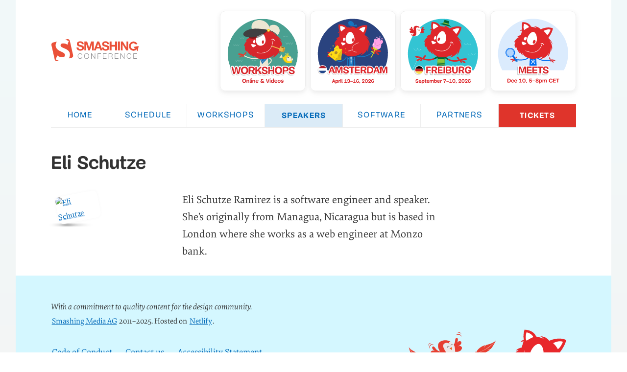

--- FILE ---
content_type: text/html; charset=UTF-8
request_url: https://smashingconf.com/live/speakers/eli-schutze/
body_size: 3067
content:











  






<!doctype html>
<html lang=en>
  <head>
    <meta charset=utf-8>
    <meta name=viewport content="width=device-width,minimum-scale=1,initial-scale=1">
    <title>Eli Schutze — SmashingConf Live</title>
    <link rel=stylesheet href=/css/critical-v84.css media=all>
    <link rel=preconnect href=https://d33wubrfki0l68.cloudfront.net/ >
    
    <link rel=preload href=/fonts/elenawebregular-subset.woff2 as=font type=font/woff2 crossorigin>
    <link rel=preload href=/fonts/elenawebbold-subset.woff2 as=font type=font/woff2 crossorigin>
    <link rel=preload href=/fonts/mija_bold-webfont-subset.woff2 as=font type=font/woff2 crossorigin>
    <link rel=preload href=/fonts/mija_regular-webfont-subset.woff2 as=font type=font/woff2 crossorigin>
    <link rel=preload href=/fonts/elenawebregularitalic-subset.woff2 as=font type=font/woff2 crossorigin>
    <style>.cft .bt,.iim dt,.m,.m strong,.mmm dt,.mt,.mt dt,.nwl,.pc,.s th,.sc,.sh a,.sh small,.std:before,.ttt,.wsd,body,em,h1,h2,h3,h4,section,strong{font-family:-apple-system,BlinkMacSystemFont,Roboto,"Roboto Slab","Droid Serif","Segoe UI",system-ui,Arial,sans-serif}</style>
    <script>if(sessionStorage.fontsLoadedFoft&&(document.documentElement.className+=" wfl2"),"fonts"in document){let o=new FontFace("Elena","url(/fonts/elenawebregular-subset.woff2) format('woff2')"),e=new FontFace("Elena","url(/fonts/elenawebbold-subset.woff2) format('woff2')",{weight:"700"}),t=new FontFace("Elena","url(/fonts/elenawebregularitalic-subset.woff2) format('woff2')",{style:"italic"}),a=new FontFace("Mija","url(/fonts/mija_regular-webfont-subset.woff2) format('woff2')"),f=new FontFace("Mija","url(/fonts/mija_bold-webfont-subset.woff2) format('woff2')",{weight:"700"}),n=Promise.all([o.load(),e.load(),a.load(),f.load(),t.load()]).then(o=>{o.forEach(o=>document.fonts.add(o)),document.documentElement.classList.add("wfl2"),sessionStorage.fontsLoadedFoft=!0,sessionStorage.foutFontsStage2Loaded=!0}).catch(o=>{throw new Error("Error caught: "+o)})}</script>
    <link rel=prerender href=https://smashingconf.com/online-workshops/registration media="(min-width: 800px)" importance=high>
    <link rel=image_src href=https://smashingconf.com/images/events/og/live.png>

    <meta name=robots content=index,follow>
    <meta name=revisit-after content="1 days">
    <meta name=title content="Eli Schutze — SmashingConf Live">
    <meta name=description content="Eli Schutze Ramirez is a software engineer and speaker. She’s originally from Managua, Nicaragua but is based in London where she works as a web engineer at Monzo bank.
">
    <meta name=keywords content="Front-End & UX Online Workshops, Smashing Conference, Smashing Magazine, UX, Performance, Interface Design, Accessibility, JavaScript, CSS">

    
    <meta property=og:title content="Eli Schutze — SmashingConf Live">
    <meta property=og:description content="Eli Schutze Ramirez is a software engineer and speaker. She’s originally from Managua, Nicaragua but is based in London where she works as a web engineer at Monzo bank.
">
    <meta property=og:image content=https://smashingconf.com/images/events/og/live.png>
    <meta property=og:url content=https://smashingconf.com/live/speakers/eli-schutze/ >
    <meta property=og:site_name content=SmashingConf>
    <meta property=og:type content=website>

    
    <meta name=title property=og:title content="Eli Schutze — SmashingConf Live">
    <meta name=image property=og:image content=https://smashingconf.com/images/events/og/live.png>


    <meta name=twitter:card content=summary_large_image>
    <meta name=twitter:site content=@smashingconf>
    <meta name=twitter:title content="Eli Schutze — SmashingConf Live">
    <meta name=twitter:description content="Eli Schutze Ramirez is a software engineer and speaker. She’s originally from Managua, Nicaragua but is based in London where she works as a web engineer at Monzo bank.">
    <meta name=twitter:site content=@smashingconf>
    <meta name=twitter:image content=https://smashingconf.com/images/events/og/live.png>
    <meta name=twitter:url content=https://smashingconf.com/live/speakers/eli-schutze/ >

    <link rel="shortcut icon" href=/images/favicon-96x96px.png type=image/x-icon>
    <link rel=apple-touch-icon href=/images/app-icon-192x192.png>
    <meta name=theme-color content=#df342b>
    <link rel=manifest href=/manifest.json>
  </head>
  <body>
<div class=live>
  <a href=#main-content class=skip-main>Skip to main content</a>
  <div class=page>
    <header class=header role=banner>
  <h1><a href=https://smashingconf.com title="Return to the homepage">
      <picture>
        <source media="(prefers-color-scheme: dark)" srcset=https://smashingconf.com/images/logo/logo--white.svg>
        <img loading=eager decoding=async src=https://smashingconf.com/images/logo/logo.svg width=300 height=81 alt="Smashing Magazine">
      </picture>
    </a>
  </h1>
  <nav class=events aria-label=Main>
	<ul>
	  
	  
		
	  
		
	  
		
	  
		
	  
		
	  
		
	  
		
	  
		
	  
		
	  
		
	  
		
	  
		
	  
		
	  
		
	  
		
	  
		
	  
		
	  
		
	  
		
	  
		
	  
		
	  
		
	  
		
	  
		
	  
		
	  
		
	  
		
	  
		
	  
		
	  
		
	  
		
	  
		
	  
		
	  
		
	  
		
	  
		
	  
		
	  
		
	  
		
	  
		
	  
		
	  
		
	  
		
	  
		
	  
		
	  
		
	  
		
	  
		
	  
		
	  
		
	  
		
	  
		
	  
		
	  
		
		  
		  
		  
		  
		  <li class=online-workshops>
			
			  <a href=/online-workshops title="Online Workshops">
			
			<picture>
			  <source media="(min-width: 850px)" srcset=/images/events/nav/online-workshops.svg>
			  
			  <img width=172 height=150 loading=eager decoding=async fetchpriority=high src=/images/events/nav/online-workshops--small.svg alt="Online Workshops">
			</picture>
			
			  </a>
			
			
		  </li>
		
	  
		
		  
		  
		  
		  
		  <li class=amsterdam-2026>
			
			  <a href=/amsterdam-2026 title="SmashingConf Amsterdam">
			
			<picture>
			  <source media="(min-width: 850px)" srcset=/images/events/nav/amsterdam-2026.svg>
			  
			  <img width=172 height=150 loading=eager decoding=async fetchpriority=high src=/images/events/nav/amsterdam-2026--small.svg alt="SmashingConf Amsterdam">
			</picture>
			
			  </a>
			
			
		  </li>
		
	  
		
		  
		  
		  
		  
		  <li class=freiburg-2026>
			
			  <a href=/freiburg-2026 title="Freiburg in Germany, September 7–10.">
			
			<picture>
			  <source media="(min-width: 850px)" srcset=/images/events/nav/freiburg-2026.svg>
			  
			  <img width=172 height=150 loading=eager decoding=async fetchpriority=high src=/images/events/nav/freiburg-2026--small.svg alt="Freiburg in Germany, September 7–10.">
			</picture>
			
			  </a>
			
			
		  </li>
		
	  
		
		  
		  
		  
		  
		  <li class=meets-easy-accessibility>
			
			  <a href=/meets-easy-accessibility title="Meets Easy Accessibility — December 10, 2025">
			
			<picture>
			  <source media="(min-width: 850px)" srcset=/images/events/nav/meets-easy-accessibility.svg>
			  
			  <img width=172 height=150 loading=eager decoding=async fetchpriority=high src=/images/events/nav/meets-easy-accessibility--small.svg alt="Meets Easy Accessibility — December 10, 2025">
			</picture>
			
			  </a>
			
			
		  </li>
		
	  
	</ul>
  </nav>
  
</header>

    

<nav class=main role=navigation>
  <ul>
    <li><a href=/live>Home</a></li>
    
    <li><a href=/live/schedule>Schedule</a>
    </li>
    <li><a href=/live/workshops>Workshops</a>
    </li>
    <li><a class=active href=/live/speakers>Speakers</a>
    </li>
    <li><a href=/live/software>Software</a>
    </li>
    <li><a href=/live/partners>Partners</a>
    </li>
    
      <li><a href=/live/registration>Tickets</a></li>
  </ul>
</nav>

    <main class="c prf speaker" id=main-content>
      <h1>Eli Schutze</h1>
      <div class=col>
        <div class=col__pic>
          <a class="i ilk" href="">
            <img loading=lazy src="/.netlify/images?url=%2Fimages%2fspeakers%2feli-schutze.jpg&w=250&h=250&fit=cover&fm=avif" width=250 height=250 alt="Eli Schutze">
          </a>
        </div>
        <div class=col__content>
          <p>Eli Schutze Ramirez is a software engineer and speaker. She’s originally from Managua, Nicaragua but is based in London where she works as a web engineer at Monzo bank.</p>
          
          
          
            
          
            
          
            
          
            
              
            
          
            
              
            
          
            
          
            
          
            
          
            
              
            
          
            
          
            
          
            
          
            
              
            
          
            
          
            
          
            
              
            
          
            
          
            
              
            
          
            
          
            
              
            
          
            
          
            
          
            
          
            
          
            
          
            
          
            
          
            
              
            
          
            
          
            
          
            
          
            
          
            
          
            
          
            
              
            
          
            
              
            
          
            
              
            
          
            
              
            
          
            
              
            
          
            
              
            
          
            
              
            
          
            
          
            
          
            
          
            
          
            
              
            
          
            
              
            
          
            
              
            
          
            
              
            
          
            
              
            
          
            
              
            
          
            
          
            
              
            
          
            
              
            
          
            
              
            
          
            
              
            
          
            
              
            
          
            
          
            
          
            
          
            
              
            
          
            
          
            
          
            
              
            
          
            
              
            
          
            
              
            
          
            
          
            
              
            
          
            
              
            
          
            
              
            
          
            
              
            
          
            
          
            
          
            
          
            
          
            
              
            
          
            
              
            
          
            
              
            
          
            
              
            
          
            
          
            
          
            
          
            
              
            
          
            
              
            
          
            
              
            
          
            
          
            
          
            
              
            
          
            
              
            
          
            
              
            
          
            
          
            
          
            
          
            
              
            
          
            
              
            
          
            
              
            
          
            
              
            
          
            
              
            
          
            
              
            
          
            
              
            
          
            
          
            
          
            
          
            
          
            
          
            
          
            
          
            
          
            
          
            
          
            
          
            
          
            
          
            
          
            
          
            
          
            
          
            
          
            
          
            
          
            
          
            
          
            
          
            
          
            
          
            
          
            
          
            
              
            
          
            
          
            
          
            
          
            
          
            
          
            
          
            
          
            
              
            
          
            
              
            
          
            
              
            
          
            
          
            
              
            
          
            
              
            
          
            
              
            
          
            
          
            
              
            
          
            
          
            
          
            
          
            
          
            
          
            
          
            
          
            
          
            
          
            
          
            
          
            
          
            
          
            
          
            
          
            
          
            
          
            
          
            
          
            
          
            
          
            
          
            
          
            
          
            
          
            
          
            
          
            
          
            
          
            
          
            
          
            
          
            
              
            
          
            
              
            
          
            
          
            
              
            
          
            
          
            
          
            
          
            
          
            
          
            
          
            
          
            
          
            
              
            
          
            
          
            
          
            
          
            
          
            
              
            
          
            
          
            
              
            
          
            
              
            
          
            
              
            
          
            
          
            
          
            
          
            
          
            
          
            
          
            
          
            
          
            
              
            
          
            
          
            
          
            
          
            
          
            
              
            
          
            
          
            
              
            
          
            
              
            
          
            
          
            
          
            
          
            
          
            
          
            
              
            
          
            
          
            
              
            
          
            
              
            
          
            
          
            
          
            
          
            
          
            
          
            
              
            
          
            
              
            
          
            
          
            
          
            
          
            
          
            
          
            
          
            
              
            
          
            
          
            
          
            
          
            
          
            
          
            
          
            
          
            
          
            
          
            
          
            
          
            
          
            
          
            
          
            
          
            
          
            
          
            
          
            
          
            
          
            
          
            
          
            
          
            
          
            
          
            
          
            
          
            
          
            
          
            
          
            
          
            
          
            
          
            
          
            
          
            
          
            
          
            
          
            
          
            
              
            
          
            
          
            
          
            
          
            
          
            
          
            
          
            
          
            
          
            
          
            
          
            
          
            
          
            
          
            
          
            
          
            
          
            
          
            
          
            
          
            
          
            
          
            
          
            
              
            
          
            
          
            
          
            
          
            
          
            
          
            
          
            
          
            
          
            
          
            
          
            
          
            
          
            
              
            
          
            
          
            
          
            
          
            
          
            
          
            
          
            
          
            
          
            
          
            
          
            
          
            
          
            
          
            
          
            
              
            
          
            
          
            
          
            
          
            
          
            
          
            
              
            
          
            
          
            
          
            
          
            
          
            
          
            
              
            
          
            
          
            
          
            
          
            
          
            
          
            
          
            
          
            
          
            
          
            
          
            
          
            
          
            
          
            
          
            
          
            
          
            
          
            
          
            
          
            
          
            
          
            
          
            
          
            
          
            
          
            
          
            
          
            
          
            
          
            
          
            
          
            
          
            
          
            
          
            
          
            
          
            
          
            
          
            
          
            
          
            
          
            
          
            
          
            
          
            
          
            
          
            
          
            
          
            
          
            
          
            
          
            
          
            
          
            
          
            
          
            
          
            
          
            
          
            
          
            
          
            
          
            
          
            
          
            
          
            
          
            
          
            
          
            
          
            
          
            
          
            
          
            
          
            
          
            
          
            
          
            
          
            
          
            
          
            
          
            
          
            
          
            
          
            
          
            
          
            
          
            
          
            
          
            
          
            
          
            
          
            
          
            
          
            
          
            
          
            
          
            
          
            
          
            
          
            
              
            
          
            
          
            
          
            
          
            
          
            
          
            
          
            
          
            
          
            
          
            
              
            
          
            
              
            
          
            
          
            
          
            
          
            
              
            
          
            
          
            
          
            
          
            
          
            
          
            
          
            
          
            
          
            
          
            
          
            
          
            
              
            
          
            
          
            
          
            
          
            
          
            
          
            
          
            
          
            
          
            
          
            
          
            
          
            
          
            
          
            
          
            
          
            
          
            
          
            
          
            
          
            
          
            
          
            
          
            
          
            
              
            
          
            
          
            
          
            
          
            
          
            
          
            
          
            
          
            
          
            
          
            
          
            
              
            
          
            
          
            
              
            
          
            
          
            
          
            
          
            
          
            
          
            
          
            
          
            
          
            
              
            
          
            
          
            
          
            
          
            
          
            
          
            
          
            
          
            
          
            
          
            
          
            
          
            
          
            
          
            
          
            
          
            
          
            
          
            
          
            
          
            
          
            
          
            
          
            
          
            
          
            
          
            
          
            
          
            
          
            
          
            
          
            
          
            
          
            
          
            
          
            
          
            
          
            
          
            
          
            
          
            
          
            
          
            
          
            
          
            
          
            
          
            
          
            
          
            
          
            
          
            
          
            
          
            
          
            
          
            
          
            
          
            
          
            
          
            
          
            
          
            
          
            
          
            
          
            
          
            
          
            
          
            
          
            
          
            
          
            
          
            
          
            
          
            
          
            
          
            
          
            
          
            
          
            
          
            
          
            
          
            
          
            
          
            
          
            
          
            
          
            
          
            
          
            
          
            
          
            
          
            
          
            
          
            
          
            
          
            
          
            
          
            
          
            
          
            
          
            
          
            
          
            
          
            
          
            
          
            
          
            
          
            
          
            
          
            
          
            
          
            
          
            
          
            
          
            
          
            
          
            
          
            
          
            
          
            
          
            
          
            
          
            
          
            
          
            
          
            
          
            
          
            
          
            
          
            
          
            
          
            
          
            
          
            
          
            
          
            
          
            
          
            
          
            
          
            
          
            
          
            
          
            
          
            
          
            
          
            
          
            
          
            
          
            
          
            
          
            
          
            
          
            
          
            
          
            
          
            
          
            
          
            
          
            
          
            
          
            
          
            
          
            
          
            
          
            
          
            
          
            
          
            
          
            
          
            
          
            
          
            
          
            
          
            
          
            
          
            
          
            
          
            
          
            
          
            
          
            
          
            
          
            
          
            
          
            
          
            
          
            
          
            
          
            
          
            
          
            
          
            
          
            
          
            
          
            
          
            
          
            
          
            
          
            
          
            
          
            
          
            
          
            
          
            
          
            
          
            
          
            
          
            
          
            
          
            
          
            
          
            
          
            
          
            
          
            
          
            
          
            
          
            
          
            
          
            
          
            
          
            
          
            
          
            
          
            
          
            
          
            
          
            
          
            
          
            
          
            
          
            
          
            
          
            
          
            
          
            
          
            
          
            
          
            
          
            
          
            
          
            
          
            
          
            
          
            
          
            
          
            
          
            
          
            
          
            
          
            
          
            
          
            
          
            
          
            
          
            
          
            
          
            
          
            
          
            
          
            
          
            
          
            
          
            
          
            
          
            
          
            
          
            
          
            
          
            
          
            
          
            
          
            
          
            
          
            
          
            
          
            
          
            
          
            
          
            
          
            
          
            
          
            
          
            
          
            
          
            
          
            
          
            
          
            
          
            
          
            
          
            
          
            
          
            
          
            
          
            
          
            
          
            
          
            
          
            
          
            
          
            
          
            
          
            
          
            
          
            
          
            
          
            
          
            
          
            
          
            
          
            
          
            
          
            
          
            
          
            
          
            
          
            
          
            
          
            
          
            
          
            
          
            
          
            
          
            
          
            
          
            
          
            
          
            
          
            
          
            
          
            
          
            
          
            
          
            
          
            
          
            
          
            
          
            
          
            
          
            
          
            
          
            
          
            
          
            
          
            
          
            
          
            
          
            
          
            
          
            
          
            
          
            
          
            
          
            
          
            
          
            
          
            
          
            
          
            
          
            
          
            
          
            
          
            
          
            
          
            
          
            
          
            
          
            
          
            
          
            
          
            
          
            
          
            
          
            
          
            
          
            
          
            
          
            
          
            
          
            
          
            
          
            
          
            
          
            
          
            
          
            
          
            
          
            
          
            
          
            
          
            
          
            
          
            
          
            
          
            
          
            
          
            
          
            
          
            
          
            
          
            
          
            
          
            
          
            
          
            
          
            
          
            
          
            
          
            
          
            
          
            
          
            
          
            
          
            
          
            
          
            
          
            
          
            
          
            
          
            
          
            
          
            
          
            
          
            
          
            
          
            
          
            
          
            
          
            
          
            
          
            
          
            
          
            
          
            
          
            
          
            
          
            
          
            
          
            
          
            
          
            
          
            
          
            
          
            
          
            
          
            
          
            
          
            
          
            
          
            
          
            
          
            
          
            
          
            
          
            
          
            
          
            
          
            
          
            
          
            
          
            
          
            
          
            
          
            
          
            
          
            
          
            
          
            
          
            
          
            
          
            
          
            
          
            
          
            
          
            
          
            
          
            
          
            
          
            
          
            
          
            
          
            
          
            
          
            
          
            
          
            
          
            
          
            
          
            
          
            
          
            
          
            
          
            
          
            
          
            
          
            
          
            
          
            
          
            
          
            
          
            
          
            
          
            
          
            
          
            
          
            
          
            
          
            
          
            
          
            
          
            
          
            
          
            
          
            
          
            
          
            
          
            
          
            
          
            
          
            
          
            
          
            
          
            
          
            
          
            
          
            
          
            
          
            
          
            
          
            
          
            
          
            
          
            
          
            
          
            
          
            
          
            
          
            
          
            
          
            
          
            
          
            
          
            
          
            
          
            
          
            
          
            
          
            
          
            
          
            
          
            
          
            
          
            
          
            
          
            
          
            
          
            
          
            
          
            
          
            
          
            
          
            
          
            
          
            
          
            
          
            
          
            
          
            
          
            
          
            
          
            
          
            
          
            
          
            
          
            
          
            
          
            
          
            
          
            
          
            
          
            
          
            
          
            
          
            
          
            
          
            
          
            
          
            
          
            
          
            
          
            
          
            
          
            
          
            
          
            
          
            
          
            
          
            
          
            
          
            
          
            
          
            
          
            
          
            
          
            
          
            
          
            
          
            
          
            
          
            
          
            
          
            
          
            
          
            
          
            
          
            
          
            
          
            
          
            
          
            
          
            
          
            
          
            
          
            
          
            
          
            
          
            
          
            
          
            
          
            
          
            
          
            
          
            
          
            
          
            
          
            
          
            
          
            
          
            
          
            
          
            
          
            
          
            
          
            
          
            
          
            
          
            
          
            
          
            
          
            
          
            
          
            
          
            
          
            
          
            
          
            
          
            
          
            
          
            
          
            
          
            
          
            
          
            
          
            
          
            
          
            
          
            
          
            
          
            
          
            
          
            
          
            
          
            
          
            
          
            
          
            
          
            
          
            
          
            
          
            
          
            
          
            
          
            
          
            
          
            
          
            
          
            
          
            
          
            
          
            
          
            
          
            
          
            
          
            
          
            
          
            
          
            
          
            
          
            
          
            
          
            
          
            
          
            
          
            
          
            
          
            
          
            
          



          
          
          
          
          
          
          
          
          
          
          
          
          
          
          
          
          
          
          
          
          
          
          
          
          
          
          
          
          
          
          
          
          
          
          
          
          
          
          
          
          
          
          
          
          
          
          
          
          
          
          
          
          
        </div>
        <div class=col__info>
          <dl class=www>
            
            
            
            
          </dl>
        </div>
      </div>
    </main>
  </div>
  
<footer class=footer>
  <div class=wrf>
    <em>With a commitment to quality content for the design community.</em>
    <p><a href=http://www.smashingmagazine.com>Smashing Media AG</a> 2011–2025. Hosted on <a href=https://netlify.com>Netlify</a>.</p>
    <nav class=n>
      <ul>
        <li><a href=/codeofconduct>Code of Conduct</a></li>
        <li><a href=/contact>Contact us</a></li>
        <li><a href=/accessibility>Accessibility Statement</a></li>
        <li><a href=/scholarship-volunteering>Scholarship &amp; Volunteering</a></li>
        <li><a href=/about>About us</a></li>
        <li><a href=/terms>Terms</a></li>
      </ul>
      <hr>
      <ul>
        <li><a href=/meets>Smashing Meets</a></li>
        <li><a href=/conferences/ >Conferences 2026</a></li>
        <li><a href=/conferences/ >Front-end Conferences 2026</a></li>
        <li><a href=/online-workshops/ >Smashing Workshops</a></li>
        <li><a href=/ny-2025/ >New York 2025</a></li>
        <li><a href=/freiburg-2025/ >Freiburg 2025</a></li>
        <li><a href=/antwerp-2024/ >Antwerp 2024</a></li>
        <li class=k><a class=btt href=#top>Back to top ↑</a></li>
      </ul>
    </nav>
  </div>
</footer>
<script>"serviceWorker"in navigator&&navigator.serviceWorker.register("/service-worker.js")</script>
<link id=mainCSS rel=stylesheet href=/css/all-v129.css media=print onload='this.media="all"'>
<link href=/css/print-v1.css rel=stylesheet media=print>
<script delay=/scripts/prefetching-v1.js defer importance=high></script>
<script type=module defer src=/scripts/lite-vimeo-min.js importance=high></script>
<script>let autoLoadDuration=5,eventList=["keydown","mousemove","wheel","touchmove","touchstart","touchend"],autoLoadTimeout=setTimeout(runScripts,5e3);function triggerScripts(){runScripts(),clearTimeout(autoLoadTimeout),eventList.forEach(function(t){window.removeEventListener(t,triggerScripts,{passive:!0})})}function runScripts(){document.querySelectorAll("script[delay]").forEach(function(t){t.setAttribute("src",t.getAttribute("delay"))})}eventList.forEach(function(t){window.addEventListener(t,triggerScripts,{passive:!0})})</script>
<script>var pNavs=document.querySelectorAll(".confnav");Array.from(pNavs).forEach(function(o){function a(t){t.getAttribute("aria-controls"),o&&t.setAttribute("aria-expanded","false")}function e(t){var e,r;"true"===this.getAttribute("aria-expanded")?a(this):(c.forEach(function(t){a(t)}),r=(e=this).getAttribute("aria-controls"),console.log(r),o&&e.setAttribute("aria-expanded","true"))}function r(t){"Escape"!==t.key&&"Esc"!==t.key||a(this)}function n(t){"Escape"!==t.key&&"Esc"!==t.key||(t=document.querySelector("button[aria-controls="+this.id+"]"),a(t),t.focus())}var c=Array.prototype.slice.call(o.querySelectorAll("button[aria-controls]")),t=Array.prototype.slice.call(o.querySelectorAll("button[aria-controls] + ul, button[aria-controls] + div"));Array.from(c).forEach(function(t){t.addEventListener("click",e),t.addEventListener("keydown",r)}),t.forEach(function(t){t.addEventListener("keydown",n)})})</script>

</div>


--- FILE ---
content_type: text/css; charset=UTF-8
request_url: https://smashingconf.com/css/critical-v84.css
body_size: 8348
content:
@font-face{font-family:"Elena";src:url(/fonts/elenawebregular.woff2) format("woff2"),url(/fonts/elenawebregular.woff) format("woff");font-display:swap}@font-face{font-family:"Elena";font-style:italic;src:url(/fonts/elenawebregularitalic-subset.woff2) format("woff2"),url(/fonts/elenawebregularitalic.woff) format("woff");font-display:swap}@font-face{font-family:"Elena";font-weight:700;src:url(/fonts/elenawebbold-subset.woff2) format("woff2"),url(/fonts/elenawebbold.woff) format("woff");font-display:swap}@font-face{font-family:"Mija";src:url(/fonts/mija_regular-webfont-subset.woff2) format("woff2"),url(/fonts/mija_regular-webfont.woff) format("woff");font-display:swap}@font-face{font-family:"Mija";font-weight:700;src:url(/fonts/mija_bold-webfont-subset.woff2) format("woff2"),url(/fonts/mija_bold-webfont.woff) format("woff");font-display:swap}:root{--bg:#ffffff;--red:#e53b2c;--bg-main:#df342b;--bg-body-gradient-start:#f1f9fa;--bg-body-gradient-end:#f4f4f4;--bg-accent:#eeeeee;--bg-accent-tito:#fcf8e3;--bg-footer:#d4f7ff;--bg-sponsors:#f2f8fc;--bg-partners-global:#deedf6;--bg-mainmenu-current:#f8e4a3;--bg-mainmenu-hover:#fbf5e2;--bg-summary:#fffcef;--bg-menu-active:#dbebf7;--bg-menu-active-mobile:#fafafa;--bg-partner:#f2f5f8;--bg-button:#41b14f;--bg-button-gradient:#9ec14c;--bg-button-sec:#0168b8;--bg-button-sec-gradient:#004f8c;--bg-button-sec-hover:#004f8c;--bg-button-soldout:#555555;--bg-highlight:#282634;--bg--footer:#def0f6;--bg-button-members:#19a972;--bg-full-price:#d33a2c;--bg-newsletter:#58307c;--bg-members:#fff2cc;--bg-design:#fe7326;--bg-design-hover:#ed5400;--bg-frontend:#ce25b5;--bg-frontend-hover:#aa1994;--bg-schedule:rgba(185, 204, 217, .25);--bg-schedule-even:rgba(185, 204, 217, .1);--bg-schedule-hover:rgba(185, 204, 217, .8);--bg-nl-mini:#0168b8;--bg-note-dev:#caefa0;--bg-note-ux:#fff2cc;--bg-note-workflow:#b9ecff;--bg-marker:#e53b2c;--bg-button-waitinglist:#37c8e8;--bg-button-waitinglist-gradient:#129ec7;--bg-button-waitinglist-hover:#1691f1;--bg-button-waitinglist-gradient-hover:#0168b8;--bg-button-accent:#ffffff;--bg-box:#caf1ed;--bg-combo:#deedfd;--bg-company:#fff2cc;--shadow-company:1px 1px rgb(156 150 22 / 40%);--text-button-accent:#0870b0;--text-shadow:rgba(0, 0, 0, .4);--shadow:rgba(0, 0, 0, .03);--shadow-light:#e5e5e5;--text-contrast:#ffffff;--text-delimeter-contrast:#e95c33;--text-input:#333333;--text-bright:#0168b8;--text-link:#0168b8;--text-link-hover:#00579b;--text-combo:#004b9c;--text-tickets:#525252;--text-leaders:#6fc2f7;--text-dot:#888888;--text-tickets-left:#d33a2c;--text-final-price:#e95c33;--text-eb-price:#d33a2c;--text-full-price:#666666;--text-sold-out:#eb6933;--text-speaker:#cc0000;--text-speaker-head:#0072b8;--text-speaker-overview:#0168b8;--text-placeholder:#777777;--text-newsletter:rgb(0 0 0 / 50%);--text-nl-mini:#0c252f;--text-error:#ffbcbc;--text-figcaption:#cccccc;--text-partner:#139cab;--text-quote:#555555;--text-meta:#333333;--text-footer:rgba(0, 0, 0, .6);--text-small:#eeeeee;--text-metadata:#2a2a2b;--text-savings:#cf2c1e;--text-link-submenu:#e53b2c;--text-company:#004f8c;--border-contrast:#ffffff;--border-themed:#227199;--border-hr:#eeeeee;--border-link:#73afe5;--border-focus:#f5afa8;--border-footer-link:#2c92d0;--border-nl-mini-input:#e5e5e5;--border-twitter:#f7b0ab;--border-input:#dadada;--border-outline:#8b8b8b;--border-toronto:#71c5c1;--border-ny:#71c5c1;--border-freiburg:#ffcd08;--border-austin:#869853;--border-sf:#2297bf;--border-workshop:#eeeeee;--infoblock-border:#bde8f2;--infoblock-bg:#eff9fc;--text-menu-link:#0168b8;--timings-color:#0072b8;--timings-bg:#d5f7ff80;--text-wsday:#369f3e;--border-wsday-hover:#369f3e;--border-wsday:#b9e4bc;--tito-cta:#0168b8;--tito-input:#555;--tito-desc:#555;--tito-bg:#fff;--tito-txt:#333333}@media (prefers-color-scheme:dark){:root{--bg:#0c252f;--red:#e53b2c;--bg-main:#df342b;--bg-body-gradient-start:#0c232c;--bg-body-gradient-end:#08181e;--bg-accent:#254655;--bg-accent-tito:#254655;--bg-footer:transparent;--bg-sponsors:#293c50;--bg-summary:#091c23;--bg-partners-global:#202e3e;--bg-mainmenu-current:#283c50;--bg-mainmenu-hover:#293c50;--bg-menu-active:#283c50;--bg-menu-active-mobile:#0c252f;--bg-partner:#253546;--bg-button:#41b14f;--bg-button-gradient:#9ec14c;--bg-button-sec:#0168b8;--bg-button-sec-gradient:#004f8c;--bg-button-sec-hover:#004f8c;--bg-highlight:#08191f;--bg--footer:#def0f6;--bg-button-members:#19a972;--bg-button-members-hover:#1ec786;--bg-full-price:#d33a2c;--bg-newsletter:#58307c;--bg-members:#19313c;--bg-design:#fe7326;--bg-design-hover:#ed5400;--bg-frontend:#ce25b5;--bg-frontend-hover:#aa1994;--bg-schedule:rgba(185, 204, 217, .2);--bg-schedule-hover:rgba(185, 204, 217, .10);--bg-note-dev:#caefa0;--bg-note-ux:#fff2cc;--bg-note-workflow:#b9ecff;--bg-marker:#97dcf9;--bg-button-waitinglist:#37c8e8;--bg-button-waitinglist-gradient:#129ec7;--bg-button-waitinglist-hover:#1691f1;--bg-button-waitinglist-gradient-hover:#0168b8;--bg-button-accent:#ffffff;--bg-button-soldout:#777777;--bg-nl-mini:linear-gradient(45deg, #212e42, #134258);--bg-box:#2f4f4b;--bg-combo:#deedfd;--text-combo:#004b9c;--text-button-accent:#0870b0;--shadow:rgba(0, 0, 0, .15);--shadow-light:#607d8b;--text-delimeter-contrast:#ff7e58;--text-contrast:#ffffff;--text-input:#ffffff;--text-bright:#0168b8;--text-link:#bdddff;--text-tickets:#525252;--text-leaders:#6fc2f7;--text-dot:#888888;--text-tickets-left:#ff7e58;--text-final-price:#ff7e58;--text-eb-price:#d33a2c;--text-full-price:#ffffff;--text-link-hover:#ffffff;--text-nl-mini:#0c252f;--text-sold-out:#eb6933;--text-speaker:#cc0000;--text-speaker-head:#bdddff;--text-speaker-overview:#fff;--text-placeholder:#e5e5e5;--text-newsletter:rgb(0 0 0 / 50%);--text-error:#120e0e;--text-figcaption:#cccccc;--text-partner:#3bd1e2;--text-quote:#e5e5e5;--text-meta:#e5e5e5;--text-menu-link:#b0d6ff;--text-footer:rgba(0, 0, 0, .6);--text-small:#eeeeee;--text-metadata:#e5e5e5;--text-savings:#8cc7ff;--text-wsday:#44b14d;--text-company:#b0d6ff;--border-contrast:#000000;--border-workshop:#0b1b22;--border-themed:#227199;--border-hr:#254655;--border-link:#3b6782;--border-focus:#f5afa8;--border-footer-link:#2c92d0;--border-nl-mini-input:#718096;--border-twitter:#f7b0ab;--border-input:#19313c;--border-outline:#8b8b8b;--border-toronto:#71c5c1;--border-ny:#71c5c1;--border-freiburg:#ffcd08;--border-austin:#869853;--border-sf:#2297bf;--border-wsday-hover:#44b14d;--border-wsday:#b9e4bc;--infoblock-border:#bde8f2;--infoblock-bg:#eff9fc;--timings-color:#bde8f2;--timings-bg:#253546;--text-link-submenu:#ffffff;--tito-cta:#0168b8;--tito-input:#555;--tito-desc:#fff;--tito-bg:#fff;--tito-text:#333333}}.wfl2 .cft .bt,.wfl2 .iim dt,.wfl2 .mmm dt,.wfl2 .mt,.wfl2 .nwl,.wfl2 .pc,.wfl2 .std:before,.wfl2 .ttt,.wfl2 .ws__meta-data,.wfl2 .ws__speaker,.wfl2 .wsd,.wfl2 .www dt,.wfl2 body,.wfl2 em,.wfl2 h4,.wfl2 section,.wfl2 strong{font-family:"Elena",-apple-system,BlinkMacSystemFont,Roboto Slab,"Droid Serif",Segoe UI,Georgia,Times New Roman,serif}.cft .bt,.iim dt,.mmm dt,.nwl,.pc,.sc,.std:before,.ttt,.wsd,h3,h4,strong{font-weight:700}em{font-weight:400;font-style:italic}.center{text-align:center}.wfl2 .sc,.wfl2 .sh a,.wfl2 .sh small,.wfl2 .ticket-price,.wfl2 .ws__early-birds,.wfl2 .ws__free,.wfl2 .ws__last-tickets,.wfl2 .ws__sold-out,.wfl2 em.tito-ticket-price span,.wfl2 em.tito-ticket-upcoming-price,.wfl2 h1,.wfl2 h2,.wfl2 h3,.wfl2 i,.wfl2 nav.main,.wfl2 nav.main strong{font-family:"Mija",-apple-system,BlinkMacSystemFont,Roboto Slab,"Droid Serif",Segoe UI,Georgia,Times New Roman,sans-serif}.wfl2 .btn--ticket strong{font-family:"Mija",-apple-system,BlinkMacSystemFont,Roboto Slab,"Droid Serif",Segoe UI,Georgia,Times New Roman,sans-serif}strong{font-weight:700}em strong,strong em{font-weight:700;font-style:italic}a,body,caption,div,em,h1,h2,h3,header,html,img,li,nav,p,span,strong,sup,table,tbody,td,tfoot,th,thead,tr{margin:0;padding:0;vertical-align:baseline;background:0 0;font-size:100%}a{text-decoration:none;color:var(--text-link);text-decoration:underline;text-decoration-thickness:1px;text-underline-offset:3px}@media (prefers-color-scheme:dark){.ticket-price__final-price,main>h1{background-image:linear-gradient(-90deg,#adfbda 0,#35c3ff 30%,#fda399 50%,#76d880 70%,#ebf38b 90%,#adfbda 100%);background-repeat:repeat;-webkit-background-clip:text;-moz-background-clip:text;background-size:100%;text-shadow:none;-webkit-text-fill-color:transparent;-moz-text-fill-color:transparent}.ticket-price__full{-webkit-text-fill-color:#fff}}header.header h1{width:100%;margin:14px 0 20px 0;text-align:center;font-family:-apple-system,BlinkMacSystemFont,Roboto Slab,"Droid Serif",Segoe UI,Georgia,Times New Roman,sans-serif;font-size:30px;line-height:30px}header.header h1 img,header.header h1 svg{max-width:200px}@media (min-width:40em){header.header h1 img,header.header h1 svg{width:100%}header.header h1{justify-self:start;margin:28px 0 14px 0}}body{font-size:calc(1em + .25vw);line-height:170%;-webkit-font-smoothing:antialiased;-moz-osx-font-smoothing:grayscale;background-image:-webkit-gradient(linear,left top,left bottom,from(var(--bg-body-gradient-start)),to(var(--bg-body-gradient-end)));background-image:linear-gradient(var(--bg-body-gradient-start),var(--bg-body-gradient-end))}.v a{font-weight:700}.v a.secondary-link{font-weight:400}@media screen and (max-width:50em){.cls{column-count:1}.vsn .v:first-child{margin-bottom:0;padding-bottom:0;border-bottom:none}}.vsn{margin:0 -1rem;display:flex;flex-wrap:wrap}.vl{margin:0 1rem 2rem}.v{width:calc(50% - 2rem);margin:0 1rem}@media screen and (min-width:50em){.vsn{display:flex}.vsn img{width:100%}.cls{column-count:2;column-gap:2.5em}}@media screen and (min-width:40em){.vl{width:calc(50% - 2rem)}}@media screen and (min-width:70em){.vl{width:calc(25% - 2rem)}}.btn{display:inline-block;border:0;transition:background .2s ease-out;text-align:center;border-radius:11px;outline:0;font-family:"Mija",-apple-system,BlinkMacSystemFont,Roboto Slab,"Droid Serif",Segoe UI,Georgia,Times New Roman,sans-serif;font-size:calc(1.2rem + .1vw);font-weight:700;line-height:1.3}#get-tickets{scroll-margin-top:2em}#get-tickets:target{outline:3px dotted #e95c33;outline-offset:20px;border-radius:11px;background-color:#f1fcf2;padding:.5em 0}.btn--green,.tito-choose-waiting-list-button,.tito-submit,.tito-widget-button{background-color:var(--bg-button);background-image:linear-gradient(var(--bg-button-gradient),var(--bg-button));position:relative;top:0;transition:all ease .2s}.cls ul,ul{margin-bottom:1.375em;margin-left:1em;padding-left:0;list-style-type:disc}li{margin-bottom:.5em}li::marker{color:var(--bg-marker);font-size:.9em}nav.main{margin:1em 0 0}nav.main a{padding:8px 12px;font-size:.85em}.small-caps{letter-spacing:1px;text-transform:lowercase;font-variant:small-caps;font-feature-settings:"smcp"1,"c2sc"1,"c2sc","c2sc","c2sc"}.io p:first-child{position:static;color:var(--text-meta);font-size:1.3em;font-style:normal;line-height:1.6em}[aria-hidden=true]{display:none}a.skip-main{position:absolute;z-index:-999;top:auto;left:-999px;overflow:hidden;width:1px;height:1px}a.skip-main:active,a.skip-main:focus{z-index:999;top:auto;left:auto;overflow:auto;width:auto;height:auto;padding:.5em 1em;text-align:center;color:var(--red);background-color:var(--bg);font-size:1.2em}.page{z-index:3;margin:0 auto;border:0;background:var(--bg)}blockquote,dd,del,dl,dt,footer,h4,ol,small{margin:0;padding:0;vertical-align:baseline;border:0;outline:0;background:0 0;font-size:100%}.tx li,dl,h3,h4,p{font-size:1.25rem}@media screen and (min-width:60em){.tx li,dl,h3,h4,p{font-size:1.4rem}}.workshop-includes{font-size:.95em;list-style:none}header a:hover,nav.main li a:hover{border-bottom:none}img{border-radius:11px;outline:0}html{overflow-x:hidden;overflow-y:scroll;-webkit-text-size-adjust:100%}a:link{-webkit-tap-highlight-color:var(--red)}a:active,a:focus{color:var(--text-contrast);border-bottom:none;outline:2px dotted var(--red);background-color:var(--red)}img,svg{max-width:100%;height:auto}hr{height:1px;margin:2.25em 0;border:none;border-top:1px solid var(--border-hr)}.registration hr{margin:0 0 .5em 0}.registration .cls{padding-bottom:1em}p{margin-bottom:1.375em;line-height:1.6em}ul+hr{margin-top:-.6875em}.mt,body{font-weight:400}.header,main,nav,nav.main a{display:block}.header,.prf .sold-out p,.x{position:relative}.prf .i{margin-top:.08em;margin-bottom:2rem}h1{margin-bottom:1em;font-size:2em;line-height:1.09375em}h2{margin-bottom:1rem;font-size:1.375em;margin-top:2.5rem}h2+h3{margin-top:-.5em;margin-bottom:.625em}h3{margin-top:1.375em;margin-bottom:.25em;letter-spacing:normal;text-transform:none;font-size:1.325em;color:var(--red)}p:empty{display:none}h4{line-height:1.375em}h3+ul{margin-top:0}p small,small{font-size:.9em}header.header{display:grid;align-items:center;margin:0;grid-template-columns:100%;justify-items:center}.header h1 a:focus,.header h1 a:hover{border:0;background:0 0}.ct,nav.main ul{text-align:center}.bt[disabled],body{color:var(--text-meta)}.c a{padding:2px 0 0;text-decoration:underline;color:var(--text-link);overflow-wrap:break-word;word-wrap:break-word;text-underline-offset:2px;text-decoration-color:var(--border-link);text-decoration-thickness:1px}.c a:hover,.event-link .tito-widget-button:hover{text-decoration-color:2px solid var(--text-link);color:var(--text-link-hover)}.c a:active,.c a:active:hover,.c a:focus,.c a:focus:hover{color:var(--text-contrast);border-bottom:2px solid var(--border-focus);background-color:var(--red);text-decoration-color:var(--red)}.c a.btn:active,.c a.btn:active:hover,.c a.btn:focus,.c a.btn:focus:hover{border-bottom:none!important}.c a.btn{text-decoration:none;color:var(--text-contrast);padding:20px 26px;line-height:1.3}.btn.btn--large{font-size:calc(1em + .25vw)}.btn--text-shadow{text-shadow:1px 1px 1px var(--text-shadow)}.info{border-radius:11px;background-color:var(--timings-bg);padding:4em 1.5em 1em 1.5em;margin:5em 0 2em 0;text-align:center;position:relative}.info img,.info svg{position:absolute;transform:translate(-50%,-50%);left:50%;width:auto;top:0;width:40%;max-width:170px}.info p{font-size:1em;margin-bottom:.5em;margin-top:.5em}.vsn img{width:100%;margin-bottom:1.5rem}.pc,nav.main a{letter-spacing:.08em}nav.main a.active{font-weight:700}nav.main a.active,nav.main a:hover{background:var(--bg-menu-active)}.io li,.tx li{padding:.1em .35em}.tx li li{font-size:100%}.tx h3{margin-bottom:1em}.tx p{margin-bottom:1em}.s{margin-bottom:4rem}.s h3{color:var(--text);margin:1rem 0 .25rem}.s>div{padding:1rem;display:flex;flex-wrap:wrap}.s .i{margin-bottom:0}@media screen and (min-width:40em){.s>div{padding:1.5rem;align-items:flex-start;flex-wrap:nowrap}}@media screen and (max-width:39.99em){.s .sci{order:-1;flex:0 0 100%}.s .i{width:7rem;margin-left:20%}}@media screen and (min-width:40em){.s .sci{width:17%}.partner{display:flex}.partner .ilk{width:20%}}.event{flex:3 1 auto;width:70%}.s .date{width:20%;margin-top:.8rem;margin-right:3%}@media screen and (min-width:40em){.event{width:70%}.s .date{max-width:15%}}.s .tx{background-color:var(--bg-schedule)}.s .tx:nth-child(even){background-color:var(--bg-schedule-even)}.tnf{cursor:pointer;position:relative;margin-left:1.5rem;left:-1.5rem}.tnf::after{content:'►';position:absolute;top:-.1em;left:-1.5em;width:0;height:0;cursor:pointer;color:var(--text-dot)}.tnf-extended::after{content:'▼'}.s .spk:hover .tnf::after{color:var(--text-link)}.spk+.spk{border-top:1px solid var(--bg-accent)}.s h2{margin:1rem 0 .5rem}.s .tnf h2{margin:0 0 .5rem 0}.mr{margin-top:1.5em}.mt0{margin-top:0}@media screen and (max-width:50em){.v{width:auto}.v{float:none;padding-bottom:0}}.tickets{display:flex;flex-direction:column;margin-bottom:3em}.v ul{font-size:1.3rem}.info img{width:160px}.pc,nav.main li{text-transform:uppercase}nav.main li:last-child a:focus,nav.main li:last-child a:hover{background-color:var(--bg-main)}nav.main li:last-child a:active{background-color:var(--red)}nav.main li{width:100%;margin:0;padding:0;list-style:none;border-bottom:1px solid var(--border-hr)}nav.main li a{color:var(--text-menu-link);text-decoration:none}nav.main li a:active,nav.main li a:focus,nav.main li a:hover:active,nav.main li a:hover:focus{color:var(--text-contrast);outline:0;background-color:var(--red)}nav.main li:first-child{display:none}.online-workshops nav.main li:first-child{display:block;width:100%}.v .img-photo{display:block;width:auto;max-width:100%;max-height:350px;margin:0 auto 2rem;border-radius:11px}.img-right{margin-bottom:1rem}@media screen and (min-width:40em){.img-right{float:right;width:50%;margin:0 0 2rem 3rem;text-align:center;line-height:1.4}}.img-left{margin-bottom:1rem}@media screen and (min-width:40em){.img-left{float:right;width:50%;margin:0 0 2rem 3rem;text-align:center;line-height:1.4}}#all-workshops,#get-notified{scroll-margin-top:2rem}#all-workshops li{margin-bottom:.7em}nav.main li:last-child{min-width:6.25em;border-right:0}nav.main li:last-child a{color:var(--text-contrast);background-color:var(--bg-main);font-weight:700}nav.main ul{display:grid;margin:0;padding:0 3.75em;grid-template-columns:1fr 1fr 1fr}nav.main li,nav.main li:first-child,nav.main li:last-child{width:auto}.c{padding:calc(1em + 2vh) calc(.25em + 2vh) 1px}.c.home{padding-top:calc(.5em + 2vh)}@media all and (min-width:60em){.c{padding:calc(1.5em + 3vh) 3.75em 1px}.c.home{padding-top:calc(.5em + 2vh)}}.grey{color:var(--text-dot);font-weight:400}.red{color:var(--red)}.events{width:100%;transition:all .2s ease-in}.events a,.events button{display:block;padding:.2rem;text-align:center;border-radius:11px}.events a{box-shadow:0 5px 16px #0000000a,0 3px 8px #0000000d;border:1px solid var(--border-workshop,#eee);position:relative;top:-2px;transition:top .1s ease-in-out,box-shadow .1s ease-in-out}.events .current a{border:1px solid transparent}.events a:active,.events a:focus{background-color:transparent!important;background-color:initial!important;position:relative;top:3px;box-shadow:0 4px 0 transparent}@media all and (min-width:60em){.events a,.events button{padding:10px 10px}.events li img{max-height:140px}}.events>ul{display:flex;flex-wrap:wrap;margin-top:0;margin-bottom:0;margin-left:0;list-style:none;transition:height .2s ease-in;background:var(--bg,#fff);justify-content:center}.events li.current a{background-color:var(--bg-mainmenu-current)}li.current{background-color:var(--bg-mainmenu-current);box-shadow:0 1px 1px 0 var(--bg-accent)}.events li{margin-bottom:0;padding-left:0;transition:all .2s ease-in;border-radius:11px}.events li img{margin:auto;border-radius:0;display:block}.events ul li{min-width:85px;position:relative;max-width:28%;margin:1%}@media all and (min-width:40em){.events ul li{min-width:85px;position:relative;max-width:20%;margin:.5%}.events ul li:last-child{margin-right:0}}@media all and (min-width:50em){nav.main li{border-right:1px solid var(--bg-accent)}.events ul{overflow-x:visible;overflow-x:initial;width:100%;flex-wrap:nowrap}.events a,.events button{padding:.7rem}}@media (min-width:50em){.events li{align-self:stretch}}.events li:hover{background-color:var(--bg-menu-active-mobile)}@media screen and (max-width:40em){nav.main ul{padding:0!important}nav.main a{padding:.41667em .35em;font-size:.8em!important}.header{margin:0 auto;padding:0}}@media only screen and (max-width:50em){nav.main ul{padding:0 3.75em}nav.main a{padding:.41667em .8333em;font-size:.75em}}@media (min-width:45em){header.header{justify-items:center}}@media (min-width:60em){nav.main ul{display:flex;justify-content:space-around;margin-left:0}nav.main li:first-child{display:block}header.header h1{text-align:left}header.header{margin-top:0;margin-bottom:1.25em;padding-right:3.75em;padding-left:3.75em;grid-template-columns:180px 1fr;grid-gap:1rem}.events ul{margin-top:1em;padding:0;background-color:var(--bg);justify-content:flex-end}.events li.current,.events li.current:hover{background-color:var(--bg-mainmenu-current)}.events li:hover{background-color:var(--bg-mainmenu-hover)}nav.main li,nav.main li:last-child{width:100%}nav.main li:first-child{width:75%}}@media screen and (max-width:60em){body{overflow-x:hidden}.schedule h3{letter-spacing:0}.m,.page{width:100%}.page{border-bottom:0;border-radius:0}nav.main a{padding:.6667em 0 .5833em;font-size:calc(.6em + .25vw)}}@media (min-width:70em){header.header{margin-bottom:1em;grid-template-columns:180px 1fr}.page{max-width:76rem}}section.home .timings{margin:4.125em -3.5em 0 -3.5em}.home h2+h3{margin-top:0;margin-bottom:.625em}.home h3{margin-top:1.75em}.home .info{margin-bottom:2em}.timings+.ssg{margin-top:0}@media all and (max-width:50em){.i img{margin-left:10px}}.i img{display:block;overflow:hidden;width:95%;min-height:50px;margin-left:3px;transition:transform .2s ease-out;transform:translateX(15%) rotateZ(-11deg) scale(.87);transform-origin:0 100%;border-radius:11px;background:#fff;box-shadow:0 0 7px var(--shadow);transition:height .2s ease-in-out;transition:transform .2s ease-out}.i{position:relative}.i,.ia,.main li{float:left}.i:hover::before{background-image:none}.i a:active img,.i a:focus img,.i:hover img{transform:translateX(15%) rotateZ(0) scale(.87)}.i::after{transition-duration:.2s;transform:scaleX(1);opacity:1}.i::before{position:absolute;top:93%;right:0;left:-5%;display:block;overflow:visible!important;width:100%;height:90%;content:"";transition:all .1s ease-out;transform-origin:30% 50%;pointer-events:none;background-image:url([data-uri]);background-repeat:no-repeat;background-size:87% auto}@media screen and (min-width:50em){.iim{display:flex;column-gap:3%}}.www a{white-space:nowrap}.prf,.www dd,body{overflow:hidden}.dt,.www dd,.www dt{font-weight:400}.dt,.www dt{letter-spacing:1px;text-transform:lowercase;font-variant:small-caps;font-variant:all-petite-caps;font-feature-settings:"smcp"1,"c2sc"1,"c2sc","c2sc","c2sc","c2sc","pcap","c2pc","c2sc","pcap","c2pc";margin-bottom:0}.iiml>li,.www dd{padding-bottom:1.375em;text-overflow:ellipsis}.www__url{word-break:break-all}.mt .tlk{text-overflow:unset}.mt .tlk a{white-space:normal}.full-price::before{position:absolute;top:50%;display:block;width:100%;height:2px;margin-top:-2px;content:"";transform:rotate(-35deg);border-radius:2px;background:var(--bg-full-price)}.full-price{position:relative;display:inline-block;color:var(--text-meta);font-size:.9em;font-weight:700}.discounted-price{color:var(--text-eb-price)}.note{margin-top:0;padding:.25em .45em;transition:all .3s ease-in-out;text-align:center;letter-spacing:1px;text-transform:uppercase;color:var(--text-meta);border-radius:11px;font-size:.75em;line-height:1.5em}.note--dev{background-color:var(--bg-note-dev)}.note--ux{background-color:var(--bg-note-ux)}.note--workflow{background-color:var(--bg-note-workflow)}.video-embed{margin:2em 0;aspect-ratio:16/9;width:100%;height:auto}.ws--free{--ws-color:#c64600;--ws-background:linear-gradient(41deg, #ffe6d9, #ffffff)}.ws--free .ws__title{--ws-color:#f55700}.ws--ux{--ws-color:#117c68;--ws-background:linear-gradient(41deg, #d3fff5, #ffffff)}.ws--dev{--ws-color:#aa1994;--ws-background:linear-gradient(41deg, #f6dbe9, #ffffff)}.ws--design-systems,.ws--workflow{--ws-color:#5a5ec8;--ws-background:linear-gradient(41deg, #d7d8f7, #ffffff)}.ws--css{--ws-color:var(--text-link);--ws-background:linear-gradient(41deg, #bed6e9, #ffffff)}.ws--design{--ws-color:#df1134;--ws-background:linear-gradient(41deg, #f5d1d7, #ffffff)}.ws--promo{border:2px solid transparent!important;--ws-color:#117c68;--ws-background:linear-gradient(41deg, #d2ffec 0, #9edbf5 35%, #f5d1d7 55%, #f1f6b2 75%, #d2ffec 100%)}.ws--promo .ws__tag{border:0;background:linear-gradient(41deg,#bafbdf 0,#a2e3ff 35%,#fbccd4 55%,#f8fdb4 75%,#b7f7dc 100%)}.ws--promo .ws__tag,.ws--promo .ws__title{color:var(--text-meta)}.ws--promo:hover{border-color:var(--text-meta)!important}@media (prefers-color-scheme:dark){.ws--free{--ws-color:#fc8647;--ws-background:linear-gradient(41deg, #683a21, #091b22)}.ws--ux{--ws-color:#33b099;--ws-background:linear-gradient(41deg, #124f41, #091b22)}.ws--design-systems,.ws--workflow{--ws-color:#8d90ff;--ws-background:linear-gradient(41deg, #40416d, #111466)}.ws--dev{--ws-color:#e15fcd;--ws-background:linear-gradient(41deg, #673b52, #091b22)}.ws--workflow{--ws-color:#999cff;--ws-background:linear-gradient(41deg, #373a68, #091b22)}.ws--css{--ws-color:#999cff;--ws-background:linear-gradient(41deg, #245074, #091b22)}.ws--design{--ws-color:#fa3656;--ws-background:linear-gradient(41deg, #481f26, #091b22)}.ws--promo{border:2px solid transparent!important;--ws-color:#fff;--ws-background:linear-gradient(41deg, #3bb682 0, #2989b5 35%, #c1c956 75%, #ab2cee 100%)}.ws--promo .ws__tag{background:linear-gradient(41deg,#247251 0,#1f5f7d 35%,#6f2672 55%,#c2ce36 75%,#1b764f 100%);--ws-color:#c2ce36}.ws--promo:hover{border-color:#0fd!important}h2{background-image:linear-gradient(-90deg,#adfbda 0,#35c3ff 30%,#fda399 50%,#76d880 70%,#ebf38b 90%,#adfbda 100%);background-repeat:repeat;-webkit-background-clip:text;-moz-background-clip:text;background-size:100%;text-shadow:none;-webkit-text-fill-color:transparent;-moz-text-fill-color:transparent}#get-tickets:target{background-color:transparent}.c a:active,.c a:focus{border-bottom:2px solid var(--border-focus);-webkit-text-fill-color:initial;-moz-text-fill-color:initial;color:#fff;text-decoration:none}}.l-workshops{display:grid;margin-top:1.5em;font-size:.85rem;line-height:1.3;grid-template-columns:repeat(auto-fill,minmax(185px,1fr));gap:3.5em 1.5em}@media all and (min-width:60em){.l-workshops{grid-template-columns:repeat(auto-fill,minmax(275px,1fr));gap:3.5em 2em}}.c .ws:link{text-decoration:none;-webkit-tap-highlight-color:var(--ws-color,var(--bg-main))}.c .ws{position:relative;display:flex;flex-direction:column;justify-content:space-between;padding:1.1em 1.25em;cursor:pointer;transition:all .2s ease-in-out!important;text-align:left;color:var(--text-meta);border:2px solid var(--border-workshop);border-radius:11px;background:var(--ws-background,none);line-height:1.2;will-change:transform}.c .ws:hover{border:2px solid var(--ws-color,var(--shadow));box-shadow:0 2px 6px var(--shadow),0 8px 13px var(--shadow);color:var(--text-meta)}.c .ws:active{transform:scale(.97);border-color:var(--ws-color,var(--shadow))}.c .ws:focus{border-color:var(--ws-color,var(--shadow))}.c .ws:active,.c .ws:active:hover,.c .ws:focus,.c .ws:focus:hover{color:inherit!important;border:2px solid var(--ws-color,var(--text-tickets))!important;outline:0!important;background:var(--bg)}.ws__title{display:flex;align-items:baseline;justify-content:space-between;width:100%;margin-bottom:.75em;margin-top:.5em;color:var(--ws-color,var(--text-tickets));font-size:1.8em;font-weight:700;font-feature-settings:"tnum"1,"tnum";font-variant-numeric:tabular-nums;background-image:none;-webkit-background-clip:unset;-moz-background-clip:unset;-webkit-text-fill-color:unset;-moz-text-fill-color:unset}.ws__tag::before{content:"#"}.ws__tag{padding:.25em .4em;letter-spacing:1px;text-transform:uppercase;color:var(--text-contrast);border-radius:11px;background-color:var(--ws-color);font-size:.9em;font-weight:700;font-style:normal}.ws__meta-data,.ws__speaker{display:flex;align-items:center;flex-wrap:wrap;margin-top:auto;font-size:1.2em;font-weight:700}.ws__meta-data{letter-spacing:0;color:var(--text-metadata);font-size:1.15em;font-weight:400;font-style:normal}.ws__duration{display:inline-block;padding:.25em .65em .25em 0;color:var(--ws-color);border-radius:11px;font-style:normal}.ws__time{padding:.25em .65em .25em 0}.ws__cover{display:flex;align-items:flex-start;flex:999;flex-wrap:wrap;align-content:space-between}.ws__img img{border:5px solid var(--bg);border-radius:50%;max-width:95px;margin-bottom:1rem}.ws__img{display:flex;flex-direction:column;align-items:center;width:100%}@media all and (min-width:60em){.ws__title{flex:2;margin-right:.25em}.ws__img{display:block;flex:1;margin-right:.25em}.ws__img img{margin-top:-5px!important}}.ws__early-birds,.ws__free,.ws__last-tickets,.ws__sold-out{position:absolute;top:-1.5em;display:block;padding:.45em .85em;letter-spacing:1px;text-transform:uppercase;color:#fff;border-radius:11px;background-color:var(--ws-color);box-shadow:inset 0 1px 1px 0 rgb(0 0 0 / 25%);font-size:1.1em;font-weight:700}.ws__sold-out{background-color:var(--text-eb-price)}@media screen and (min-width:50em){.nlw,.sct{padding:0 .5em}}.l-confs{margin:1.5rem 0 3rem;line-height:1.3}@media all and (min-width:50em){.l-confs{display:grid;grid-template-columns:1fr 1fr;gap:1rem 2rem}}.ticket-price__desc{font-size:.8em!important;text-align:center;line-height:1.5;margin:15px 0;display:block}.confnav__btn[aria-expanded=false]+.confnav__menu{display:none}.confnav__btn[aria-expanded=true]{background:var(--bg-mainmenu-current)}.confnav__btn:hover{cursor:pointer}.confnav__btn:focus{outline:2px dotted var(--red)!important}.confnav__menu{position:relative;top:0;background:var(--bg);box-shadow:0 13px 27px -5px rgb(50 50 93 / 25%),0 8px 16px -8px rgb(0 0 0 / 30%),0 -6px 16px -6px rgb(0 0 0 / 3%);border-radius:11px;margin:0;padding:14px 20px 10px 10px;flex-direction:row;justify-content:space-between;align-items:center;height:auto;font-family:"Mija",-apple-system,BlinkMacSystemFont,Roboto Slab,"Droid Serif",Segoe UI,Georgia,Times New Roman,sans-serif;font-weight:700}ul.confnav__menu{list-style:none;width:240px;padding:.5rem;position:absolute;z-index:100;left:0;top:85%;left:calc(50% - 130px)}.confnav__btn{border:0;background:0 0;border-radius:11px;width:100%;height:100%}.confnav__menu li{margin:0;padding:0;line-height:1.2}.confnav__menu a:active,.confnav__menu a:hover{color:var(--bg-button-sec-hover)}.confnav__menu a:focus,.confnav__menu a:hover{color:var(--text-link-submenu)}.confnav__menu::before{content:'';display:block;position:absolute;top:1px;left:50%;transform:translate(-50%,-100%);width:0;height:0;border-left:15px solid transparent;border-right:15px solid transparent;border-bottom:15px solid var(--bg)}.confnav__menu a{padding:.45em .6rem;font-size:.95em}@media screen and (min-width:40em){.col{display:flex;column-gap:4%}}.col__pic{flex:0 0 25%}.col__content{flex:1 0 50%}.col__info{flex:1 1 25%;overflow:hidden}@media screen and (max-width:49.99em){.iiml.wsl .col{display:flex;flex-direction:column-reverse}.col__pic img{max-width:100px;margin-right:1.5rem}.www dd,.www dt{text-align:left}}.wsl h2{margin-top:0}.sf-2023{--bg-box:#dbedff}.online-workshops{--bg-box:#d9edff}@media (prefers-color-scheme:dark){.sf-2023{--bg-box:#314e6c}}.box{border-radius:11px;background-color:var(--timings-bg);padding:1.2em 1.4em;margin:2em 0}.box p:last-child{margin-bottom:0}.nl{display:flex;padding-bottom:calc(.5em + 3vh);text-align:center;letter-spacing:-.5px;color:var(--text-contrast);background:var(--bg-newsletter);font-size:1.15em}.nl .button,.nl input{flex:1 0 auto;box-sizing:border-box;width:100%;margin:0;padding:.75em 1em;border:0;border-radius:11px;background:var(--bg);font-size:1em;transition:all .2s ease-in-out}.nl .button{margin-top:1em;color:var(--text-contrast);border:3px solid var(--border-contrast);background:0 0;font-family:"Mija",-apple-system,BlinkMacSystemFont,Roboto Slab,"Droid Serif",Segoe UI,Georgia,Times New Roman,sans-serif;font-weight:700}.nl .button:active,.nl .button:focus,.nl .button:hover{cursor:pointer;color:var(--text-contrast);background-color:var(--text-link)}@media screen and (min-width:50em){.nl form{display:flex;justify-content:center}}.nl .mc-field-group{margin:0 auto}.nl input{font-family:"Elena",-apple-system,BlinkMacSystemFont,Roboto Slab,"Droid Serif",Segoe UI,Georgia,Times New Roman,serif;color:var(--text-meta)}.nl input::placeholder,.nl-mini input::placeholder{color:var(--text-placeholder);font-style:italic}.nl p{text-shadow:1px 1px 1px var(--text-newsletter)}.nl h2{margin:0 0 .69em}.nl-mini input{font-size:.95em}.nl-mini input.button{color:var(--text--nl-mini);background:var(--bg-nl-mini);border:0}.nl-mini .button:hover{opacity:.9}.nl-mini .button:active,.nl-mini .button:focus{outline:3px dashed var(--text-link)!important;outline-offset:5px}.nl-mini{background:var(--bg-sponsors);border-radius:11px;text-align:center;padding:calc(.25em + 2vh);margin:5vh 0 2vh}.nl-mini p{text-shadow:unset;color:var(--text-meta);font-size:1.25rem;margin-bottom:.5rem;letter-spacing:normal}.nl-mini .nl .mc-field-group div#mc_embed_signup div.mce_inline_error{color:var(--text-error);background:0 0}.nl-mini .email{box-shadow:0 13px 27px -5px rgb(50 50 93 / 25%),0 8px 16px -8px rgb(0 0 0 / 30%),0 -6px 16px -6px rgb(0 0 0 / 3%)}@media screen and (min-width:60em){.nl .button{margin-top:0;color:var(--text-link);border:0;border-left:1px solid var(--border-hr);border-top-left-radius:0;border-bottom-left-radius:0;background:var(--bg);transition:none}.nl input{border-top-right-radius:0;border-bottom-right-radius:0}.nl-mini{margin-bottom:0}.nl-mini input.email{border:1px solid var(--border-nl-mini-input);box-shadow:none}.nl-mini .mc-field-group{background-color:var(--bg);border:10px solid var(--bg);border-radius:11px}.nl .button{flex:2}.nl input{flex:3}.nl .mc-field-group{display:flex;border-radius:11px}}.company{display:inline-block;line-height:1.2;font-size:1.2rem;border-radius:14px;font-weight:700;font-family:'Mija';margin-bottom:.5rem;max-width:fit-content;margin-top:-4px;color:var(--text-company)}

--- FILE ---
content_type: text/css; charset=UTF-8
request_url: https://smashingconf.com/css/all-v129.css
body_size: 9052
content:
ol{margin-bottom:1.375em;margin-left:1em;padding-left:0}li{margin-bottom:.5em}.tx li p{margin-bottom:0;font-size:1.2rem}.tx h2{margin-top:2rem}ul ul{margin-bottom:.5em;padding-top:.5em}hr{height:1px;margin:2.25em 0;border:none;border-top:1px solid var(--border-hr);clear:both;background:0 0}.footer .n li,.ig li,.iiml,.io .atoz,.io .std,.ls,.main li{list-style:none}div.c.sponsors{padding-bottom:11em;background:var(--bg-sponsors) url(/images/helpers/sponsoring.svg) no-repeat right 8% bottom 1rem}@media screen and (min-width:50em){div.c.sponsors{padding-bottom:6.75em}}div.c.sponsors .v{border:0;margin-bottom:0;padding:0}.c .twitter{display:inline-block;color:var(--text-dot);border-color:var(--border-twitter);font-size:1rem;font-weight:700;text-decoration:none}.c .twitter:hover{border-color:var(--red)}.bb{clear:left;margin-bottom:2.75em;padding-bottom:1.375em;border-bottom:.08em solid var(--border-hr)}.c .sh a{padding:.45em .35em;transition:padding .2s ease-in-out;white-space:nowrap}.c .sh .wsday{color:var(--text-wsday);text-decoration-color:var(--border-wsday)}.c .sh .wsday:active,.c .sh .wsday:hover{text-decoration-color:var(--border-wsday-hover)}.c .sh .wsday:focus{color:var(--text-contrast)}.c .sh strong{display:block;font-family:"Mija",-apple-system,BlinkMacSystemFont,Roboto Slab,"Droid Serif",Segoe UI,Georgia,Times New Roman,sans-serif;font-size:.7em}.c .sh a[aria-selected=true]{padding:.45em .65em;color:var(--text-contrast);border:0;border-radius:11px;background-color:var(--bg-button-sec);text-decoration:none}@media (prefers-color-scheme:dark){.c .sh a[aria-selected=true]{-webkit-text-fill-color:var(--text-meta);-moz-text-fill-color:var(--text-meta)}}.c .sh a.wsday[aria-selected=true]{background-color:var(--border-wsday-hover)}.c .sh a[aria-selected=true]::after{position:relative;top:2px;content:" ⇣";cursor:s-resize;color:var(--text-small)}.sh a:active,.sh a:focus{transition:.2s all ease-in-out;border-bottom:none!important;border-radius:11px;outline-color:var(--text-link);outline-offset:4px}.sh span{padding:.45em .65em;color:var(--text-contrast)!important;border-radius:11px;background-color:var(--text-link)}.sh span:after{position:relative;top:2px;content:" ⇣";cursor:s-resize;color:var(--text-small)!important}.footer .n a:active,.footer .n a:focus{color:var(--text-contrast);border-bottom-color:var(--red)}.sh small{padding:0 .5em;color:var(--text-small)}.bb{border-bottom:.08em solid var(--border-hr)}.talk{font-feature-settings:"smcp" 1,"c2sc" 1,"c2sc","c2sc","c2sc";letter-spacing:1px;font-variant:small-caps;font-variant:all-petite-caps;text-transform:lowercase;font-size:1.4rem}.talk{margin-bottom:.5rem}.talk+h2{margin-top:0}.spg h2{padding-top:1.539em}.tk h2{margin-bottom:.75em}.prf h3{margin-top:2rem;margin-bottom:.5rem}.io .std,.sold-out p{z-index:2}.btn-members{background-color:var(--bg-button-members);text-shadow:1px 1px 1px rgba(0,0,0,.3);margin:.5rem 0 1rem}.btn-members:hover{background-color:var(--bg-button-members-hover)}#main-content .mt li{font-size:1em}.iiml h3{margin-top:0}.io p:first-child strong{font-family:"Elena",-apple-system,BlinkMacSystemFont,Roboto Slab,"Droid Serif",Segoe UI,Georgia,Times New Roman,serif;font-weight:700;font-style:normal}.iol{float:left;width:45%}.hsh{font-size:1.5em}.ioc{clear:both}.io .std{position:relative;float:right;width:25%;margin-top:-9em;padding:1.25em 1.25em 0;border-radius:0 .3125em .3125em;background:var(--bg-accent);box-shadow:inset 0 0 .3125em var(--shadow)}.io .std::before{position:absolute;top:0;content:"Save the date!";transition:top ease-out .3s .6s,opacity ease-out .3s .7s;opacity:0;font-size:1.5em}.io .std p{line-height:1.7}.ticket-price-container{margin:3em auto 1em;text-align:center}.ticket-price{display:block;font-weight:700;margin:.5em 0;font-size:calc(1.7em + .25vw);text-align:center}.ticket-price__final-price{color:var(--text-final-price)}.ticket-price__early-birds{color:var(--text-eb-price)}.ticket-price .currency-sign{font-size:.55em;margin-right:5px}.ticket-price .btn{margin:0;transition:all .4s ease-in-out}.ticket-price__full{display:inline-block;font-size:.65em;font-weight:700;color:var(--text-full-price);position:relative}.ticket-price__full::before{content:'';display:block;position:absolute;width:100%;height:2px;border-radius:2px;background:var(--bg-full-price);top:50%;margin-top:-2px;transform:rotate(-35deg)}.ticket-price .sup{font-size:.5em;vertical-align:top;line-height:1.5}.ticket-price__desc{font-size:.8em!important;text-align:center;line-height:1.5;margin:15px 0;display:block}.prf .iim{margin-bottom:5.5em}.prf .mt li{list-style:none}.prf .cl p::before,.sold-out .col__content p::before,.sold-out.io::before{position:absolute}.prf .cl p::before,.sold-out .col__content p::before,.sold-out .nf::before,.sold-out.io::before{z-index:1;top:30%;right:.5em;left:0;content:"SOLD OUT!";transform:rotate(-8deg);text-align:center;opacity:.4;color:var(--text-sold-out);font-size:3.75em;font-weight:700;white-space:nowrap;font-family:"Mija",-apple-system,BlinkMacSystemFont,Roboto Slab,"Droid Serif",Segoe UI,Georgia,Times New Roman,sans-serif}.tk{padding-top:1.375em}.sh{margin-top:1.6923em}.att td{padding:.5em 1em}.ig,.n{overflow:hidden}.io .std::before,.wsd{text-transform:uppercase}.mmm dd{white-space:nowrap}.bt{display:inline-block}.bt[disabled]:hover{color:var(--text-meta)}.footer,.n .k,.sc,.si,.ss:after,.wsd{display:block}.n li{display:inline-block}.cl,.footer,.ig li,.sold-out,.ss li,.ssg,.ssg li a{position:relative}.ss a{border:0;display:block;text-decoration:none}.c .ss a:active .sc,.c .ss a:active .tp,.c .ss a:focus .company,.c .ss a:focus .sc{width:auto;opacity:1;color:var(--bg-accent)}.mt a,.ssg a{-webkit-tap-highlight-color:transparent}.iiml>li,.wsl li{border-bottom:1px solid var(--border-hr);padding:1rem 0;margin:3rem 0}.iiml .archived{padding:1.5rem 0;margin:0}.wsl h4{margin-bottom:1.375em}.ssg h2,.wsl h3{scroll-margin-top:1em}.ssg h2{margin-bottom:0}.footer{z-index:4;max-width:76rem;margin:0 auto;padding:2.5em 3.75em 1.25em;color:var(--text-meta);background:url(/images/events/footer/footer.svg) 95% 50% no-repeat,var(--bg-footer);background-size:20em;box-sizing:border-box}.footer p{font-size:1rem}.footer ul{margin:0;padding:0}.f:after{display:table;clear:both;content:""}.n .br{display:block}.footer .btt,.k{clear:left}.footer .n{margin-right:24.2857em;padding-top:.7143em}.footer .n li{margin-right:1.1429em;font-size:1.1rem}.footer a{padding:.35em .1em;color:var(--text-link)}.footer a:hover{padding:.35em .1em;background:var(--text-link);color:var(--bg)}.sc,.ss a,.ssg h2{color:var(--text-speaker-overview)}.wrf{font-size:.875em;line-height:2em}.ig li,.ss li{float:left;line-height:0}.k{margin:.7857em 0 1.5714em}.ig{display:flex;flex-direction:row;flex-wrap:wrap;margin-right:-2.3%;margin-left:0}.ig li{width:21%;margin:0 4% 1em 0;padding:0}.ig img,.ssg,.x{width:100%}.ig a:active{background:0 0}.ig img{box-sizing:border-box;height:auto;transition:border .3s;border-radius:50%;background:#fff}.x{z-index:5;height:11em;margin:0 0 -7.5em -3.75em;padding:0 3.75em}.ssg{z-index:4;margin:4.125em auto 0 -3.75em;padding:4.125em 3.75em 2.075em 3.75em;background:var(--bg-footer)}.ssg h2{margin-bottom:0}.ssg+.bb{margin-top:4.125em}.ss{display:flex;flex-wrap:wrap;margin:0;padding:0;list-style-type:none}.ss a:active{background-color:transparent}.ss li{overflow:visible;width:25%;margin:0 0 2.5%;padding:0;list-style:none;text-align:center}.ss li a:active .si,.ss li a:focus .si,.ss li:hover .si{transform:rotate(-5deg)}.ss li a:active .si{transform:scale(.9)}.si{width:100%;height:19.0625em;background-repeat:no-repeat;background-position:50% 50%;background-size:11.25em}.sc{margin-top:.75em;font-family:"Mija",-apple-system,BlinkMacSystemFont,Roboto Slab,"Droid Serif",Segoe UI,Georgia,Times New Roman,sans-serif;padding:.2632em .5263em;font-size:1.2em;line-height:1.3}.spg{padding:0 3.75em 1.75em;background:var(--bg-partners-global)}.spg~.spg{background:var(--bg-sponsors)}.spg h2{margin-top:0}.wsl .mt{padding-top:0}.mr a{margin:0 .625em}.mr a:first-child{margin-left:0}.wsd{letter-spacing:.1em;font-size:.875em}.cl .nf{position:relative}.cl .nf::before{position:absolute;z-index:1;top:50%;right:.3333em;left:0;content:"CANCELLED";transform:rotate(-8deg);text-align:center;opacity:.4;font-weight:700;color:var(--text-sold-out);font-family:"Mija",-apple-system,BlinkMacSystemFont,Roboto Slab,"Droid Serif",Segoe UI,Georgia,Times New Roman,sans-serif;font-size:3.75em;font-weight:700}.io .std::before{top:-1.75em;left:0;padding:.416667em .83333em;opacity:1;color:var(--text-speaker);border-radius:.3125em .3125em 0 0;background:var(--bg-accent);box-shadow:inset 0 0 .25em var(--shadow)}.v .ilk{margin:0 -4% 0 0;margin-bottom:1.375em;border:0}.bt,.si{transition:all .3s}.btn--cta{margin:1em 0 2em}.members{margin-bottom:2rem}#mc_embed_signup_scroll{display:flex;flex-direction:column;justify-content:center}.nlw{display:flex;flex-direction:column;justify-content:center}.mc_embed_signup{width:100%}.img-photo{border-radius:11px}.sct img{min-width:230px;max-width:260px}.response{margin-top:1.375em;font-weight:700}#mc-embedded-subscribe-mini{-webkit-appearance:none;-moz-appearance:none;appearance:none}input[type=email]:active,input[type=email]:focus,input[type=password]:active,input[type=password]:focus,input[type=submit]:active,input[type=submit]:focus,input[type=text]:active,input[type=text]:focus,textarea:active,textarea:focus{border-color:var(--border-input);outline:0!important;box-shadow:0 4px 15px var(--shadow)}input[type=text].multiselect__input:active,input[type=text].multiselect__input:focus{box-shadow:none}.bg--navy{padding:0 2rem;background-color:var(--bg-highlight)}.event__highlights{color:var(--text-contrast);text-shadow:1px 1px 1px var(--text-shadow);padding-bottom:2.5em}.event__highlights .col{padding-top:1px}.bg--navy a{color:var(--text-contrast);text-decoration:underline}a.img-link{border-bottom:none}figcaption{clear:both;padding:.25em 0;color:var(--text-quote);font-size:.8em;font-style:italic}figcaption a{color:inherit}.bg--navy figcaption{color:var(--text-figcaption)}.bg--navy figcaption a{color:inherit}.event__highlights__image-grid img{float:left;width:50%}.event__expectations{margin-bottom:1.375em;list-style-type:disc;font-size:1.1em}.convince-your-boss{max-width:60ch;margin:0 auto;text-align:center}.event__highlights__cyb{margin:1em 0 2em 0}.event__highlights .btn.btn--white{margin-bottom:3.5em}.event__highlights__cyb figcaption{color:var(--text-figcaption);line-height:1.5}.bg--navy a.cyb__img,.block a.cyb__img{border-bottom:none}.btn-waitlist,.label.sold-out,.tito-overlay .tito-submit,.tito-submit,.tito-ticket-status-sold-out span,.tito-widget-button,a.btn,button.btn{display:inline-block;border:0;transition:background .2s ease-out;text-align:center;color:var(--text-contrast);text-decoration:none;border-radius:11px;outline:0;font-family:"Mija",-apple-system,BlinkMacSystemFont,Roboto Slab,"Droid Serif",Segoe UI,Georgia,Times New Roman,sans-serif;font-size:calc(1.2rem + .1vw);font-weight:700;padding:.75em 1em;line-height:1.3}.btn-waitlist,.tito-submit,.tito-widget-button,a.btn,button.btn{cursor:pointer}.svg[aria-hidden=true]{display:block}svg.svg-inline--fa{display:inline-block}.svg-inline--fa.fa-minus-circle,.svg-inline--fa.fa-plus-circle,.tito-release-description--combos{display:none}.label.sold-out,.tito-ticket-status-sold-out span{cursor:not-allowed}.tito-overlay .tito-registration .tito-registration-header h1.tito-registration-header--event-title{margin:.7rem .5rem .5rem .5rem}.tito-overlay .tito-registration .tito-registration-header{height:auto!important;border-bottom:none;background-color:#0164b1;text-shadow:1px 1px 1px var(--text-shadow);color:#fff;background:linear-gradient(65deg,#0164b1 30%,var(--bg-button))}div.tito-overlay select,div.tito-overlay textarea{font-size:1.15rem;color:var(--tito-input)}div.tito-overlay p{font-size:1.15rem}.tito-release-description--description{color:var(--text-meta)}@media (prefers-color-scheme:dark){div.tito-overlay a{color:#89cbff}}.tito-overlay textarea{line-height:1.4}.tito-locked-ticket-message{display:none}div.tito-overlay h3{color:#333;font-size:1.4em;line-height:1.23em;font-family:"Mija",-apple-system,BlinkMacSystemFont,Roboto Slab,"Droid Serif",Segoe UI,Georgia,Times New Roman,sans-serif}.tito-ticket-details-question--label{font-size:1.2em;line-height:1.4em}.tito-overlay .tito-ticket-show .tito-ticket-details-question{padding-bottom:1rem}.tito-ticket-details-question--description{margin-bottom:1rem}.tito-ticket-details-question--checkbox,.tito-ticket-details-question--description,.tito-ticket-details-question--label,.tito-ticket-show--header{font-size:1.2rem;line-height:1.4}.tito-ticket-details-question--alternate-response{margin-top:1rem!important}.tito-overlay .tito-ticket-show .tito-ticket-show--content .tito-ticket--details{display:block}.tito-ticket-details-question--alternate-response .tito-ticket-details-question--label{text-transform:uppercase;font-size:.85rem;letter-spacing:1px;color:#333!important}.tito-overlay{min-height:425px;right:auto!important;width:100%}.tito-overlay .tito-registration h3{letter-spacing:0}.tito-registration h2{-webkit-text-fill-color:inherit;-moz-text-fill-color:inherit}.tito-overlay .tito-registration .tito-continue-button{padding:.85em;border-radius:11px;font-size:1.25rem;font-weight:700;font-family:"Mija",-apple-system,BlinkMacSystemFont,Roboto Slab,"Droid Serif",Segoe UI,Georgia,Times New Roman,sans-serif!important;text-shadow:1px 1px 1px var(--text-shadow)}.tito-overlay .tito-registration .tito-registration-summary-preview table.tito-registration-summary-lines{margin:.4rem 0 .4rem 0!important}.tito-overlay .tito-ticket-show .tito-ticket-details-opt-in .tito-ticket-details-question--checkbox,.tito-overlay .tito-ticket-show .tito-ticket-details-question .tito-ticket-details-question--checkbox{padding-left:1.8em;padding-top:.3rem}.tito-overlay textarea{line-height:1.4!important}.tito-form-actions{margin-top:0;margin-bottom:0;width:100%;text-align:right;padding-top:1rem}.tito-widget-in-overlay{padding:1rem 1.5rem}@media (min-width:50em){.tito-overlay .tito-registration{margin-bottom:3.69em;margin-top:3.69em;width:55em}}.tito-overlay .tito-registration .tito-registration-header h1.tito-registration-header--event-title{font-weight:700}.tito-overlay *{font-family:"Elena",-apple-system,BlinkMacSystemFont,Roboto Slab,"Droid Serif",Segoe UI,Georgia,Times New Roman,serif}.tito-overlay input{font-size:1.2rem}.tito-overlay .tito-release--title{font-size:1.4rem;color:var(--text-meta)}.tito-overlay .tito-release-description{padding-right:.5rem}.tito-overlay a{padding:2px 0 0;text-decoration:underline;color:var(--tito-cta);line-height:1.5;overflow-wrap:break-word;word-wrap:break-word;text-underline-offset:2px;text-decoration-color:var(--text-leaders);text-decoration-thickness:1px}.tito-overlay .tito-ticket-show .tito-ticket-choice-question{padding-left:1em}.tito-overlay .tito-ticket--links--add-to-calendar-link span,.tito-overlay .tito-ticket-show .tito-ticket-show--content .tito-ticket--links .tito-ticket--links--list a.tito-ticket--links--add-to-calendar-link .tito-ticket--links--add-to-calendar-link-label em{padding:2px 0 0;text-decoration:underline;color:var(--text-link);line-height:1.5!important;overflow-wrap:break-word;word-wrap:break-word;text-underline-offset:2px;text-decoration-color:var(--border-link);text-decoration-thickness:1px}.tito-overlay .tito-ticket-show a:active em,.tito-overlay .tito-ticket-show a:active strong,.tito-overlay .tito-ticket-show a:focus em,.tito-overlay .tito-ticket-show a:focus strong{color:#fff!important;text-decoration-color:#fff!important}.tito-overlay .tito-ticket-show a:active,.tito-overlay .tito-ticket-show a:focus{border-bottom:none!important}.tito-overlay .tito-ticket-show .tito-ticket-show--header{line-height:1.5}.tito-overlay .tito-registration .tito-company-name-toggle,.tito-overlay .tito-registration .tito-vat-number-toggle{font-size:1.15rem;text-decoration:underline;color:var(--tito-cta);line-height:1.5;overflow-wrap:break-word;word-wrap:break-word;text-underline-offset:2px;text-decoration-color:var(--border-link);text-decoration-thickness:1px;padding:.25em .35em}@media (prefers-color-scheme:dark){.tito-overlay .tito-registration .tito-company-name-toggle,.tito-overlay .tito-registration .tito-vat-number-toggle{text-decoration-color:var(--tito-cta)}}.tito-overlay .tito-registration .tito-payment-options{padding-left:1em;font-size:1rem}.tito-overlay a:active,.tito-overlay a:focus{color:var(--text-contrast)!important;background-color:var(--red)!important;text-decoration-color:var(--red)!important}div.tito-overlay input{font-size:1.2rem}.tito-overlay .tito-flow{border-radius:11px;background:var(--bg)}.tito-overlay .tito-registration .tito-registration-progress .tito-registration-progress-item .tito-registration-progress-item--label{font-size:1.1em;font-family:"Mija",-apple-system,BlinkMacSystemFont,Roboto Slab,"Droid Serif",Segoe UI,Georgia,Times New Roman,sans-serif}table.tito-registration-summary-lines{font-size:1.1rem;line-height:1.4}a.btn{transition:background .2s ease-in-out}.btn.btn--large{padding:.75em 1em}.c a.btn.btn--small{font-size:.9em;padding:.5em 1.05em}.c .btn,a.btn:focus,a.btn:hover{border:0!important;text-decoration:none}.tito-locked-tickets-message p{margin-top:2em;background-color:var(--bg-mainmenu-current);border-radius:11px;font-size:1em;padding:1em 1.35em;max-width:100%}.bundles .tito-release,.waitinglist .tito-release--title,.waitinglist .tito-release-description,.waitinglist .tito-submit,div.waitinglist.waitinglist span.tito-release--status,tito-release--status{display:none}.waitinglist .tito-release:nth-child(odd){background:var(--bg)}#bundles .tito-release--title{font-weight:700}.waitinglist .tito-quantity{position:static;margin:0}.waitinglist .tito-release{padding:0}.members{display:flex;justify-content:center}.members p{margin-top:1em;background-color:var(--bg-members);border:1px solid var(--border-members);border-radius:11px;font-size:.85em;padding:.75em 1em;text-align:center}.btn.btn--white{margin-bottom:1em;transition:all .1s ease-out;color:var(--text-button-accent);background:var(--bg-button-accent);text-shadow:3px 0 var(--bg-button-accent),2px 0 var(--bg-button-accent),1px 0 var(--bg-button-accent),-1px 0 var(--bg-button-accent),-2px 0 var(--bg-button-accent),-3px 0 var(--bg-button-accent)}.btn--design{background:linear-gradient(var(--bg-design),var(--bg-design))}.btn--design:active,.btn--design:hover{background:linear-gradient(var(--bg-design-hover),var(--bg-design-hover))}.btn--frontend{background:linear-gradient(var(--bg-frontend),var(--bg-frontend))}.btn--frontend:active,.btn--frontend:hover{background:linear-gradient(var(--bg-frontend-hover),var(--bg-frontend-hover))}a.btn--white:focus,a.btn--white:hover{color:var(--red)!important}.tito-submit{text-shadow:1px 1px 1px var(--text-shadow);padding:.75em 1em;font-size:calc(1em + .25vw);padding:.75em 1em;font-size:calc(1em + .25vw);position:relative;top:0;-webkit-transition:all ease .2s;transition:all ease .2s}.tito-submit[disabled],.tito-submit[disabled]:hover{opacity:1;cursor:not-allowed}@media screen and (min-width:50em){.sold-out{margin-left:.5em}}@media screen and (max-width:50em){.sold-out{display:block}}.tito-choose-waiting-list-button{font-size:1.7rem;text-shadow:1px 1px 1px rgb(0 0 0 / 40%);display:inline-block;border:0;transition:background .2s ease-out;text-align:center;color:var(--text-contrast);text-decoration:none;border-radius:11px;outline:0;font-family:"Mija",-apple-system,BlinkMacSystemFont,Roboto Slab,"Droid Serif",Segoe UI,Georgia,Times New Roman,sans-serif;font-size:calc(1.2rem + .1vw);font-weight:700;padding:.75em 1em;line-height:1.3;background-color:var(--bg-button);background-image:linear-gradient(var(--bg-button-gradient),var(--bg-button));position:relative;top:0;cursor:pointer}.tito-choose-waiting-list-button:hover{background:var(--bg-button)}.tito-choose-waiting-list-button:focus{box-shadow:inset 0 .13rem .13rem rgba(0,0,0,.4),inset 0 -.13rem .13rem rgba(255,255,255,.1);top:4px;color:rgba(255,255,255,.95);outline:3px dotted var(--outline);outline-offset:3px}.tito-widget-button{font-size:1.7rem;text-shadow:1px 1px 1px rgb(0 0 0 / 40%)}.btn--green:active,.btn--green:focus,.tito-submit:active,.tito-submit:focus,.tito-widget-button:active,.tito-widget-button:focus{box-shadow:inset 0 .13rem .13rem rgba(0,0,0,.4),inset 0 -.13rem .13rem rgba(255,255,255,.1);top:4px;color:rgba(255,255,255,.95);outline:3px dotted var(--outline);outline-offset:3px}.btn--green:hover,.tito-submit:hover,.tito-widget-button:hover{border:0;background:var(--bg-button)}.btn--blue,.btn--smashing{color:var(--text-contrast);background-color:var(--bg-button-sec);background-image:linear-gradient(var(--bg-button-sec),var(--bg-button-sec-gradient))}.btn--blue:focus,.btn--blue:hover{border:0;background:var(--bg-button-sec-gradient)}.videoWrapper{position:relative;height:0;padding-top:25px;padding-bottom:56.25%}.videoWrapper embed,.videoWrapper iframe,.videoWrapper object{position:absolute;top:0;left:0;width:100%;height:100%}.ti{flex:1;margin:2rem 0 0 2rem;display:flex}.ss li{width:41%;margin:7% 4.5%}.ss li a:hover{border:0}.ss img{transition:transform .25s ease-in-out;transform:rotate(-11deg);border-radius:50%}.ss a:active img,.ss a:focus img,.ss li:hover img{transform:none;opacity:1}.ss li:hover .sc{opacity:1}#lightning-sessions .tnf *{display:none}#lightning-sessions .tnf~h3{display:block}.sponsors{padding-bottom:calc(1.5em + 3vh)}.convince__summary{width:100%;margin:2em 0;border-collapse:collapse}.convince__summary td,.convince__summary th{padding:.5em 1em;text-align:left}.convince__summary tr:nth-child(2n){background-color:var(--bg-sponsors)}.convince__summary tfoot,.convince__summary thead{background-color:var(--bg-sponsors);font-family:"Mija",-apple-system,BlinkMacSystemFont,Roboto Slab,"Droid Serif",Segoe UI,Georgia,Times New Roman,sans-serif;font-weight:700}.faq h2{margin-top:2rem}summary{margin:1rem 0}summary h3{display:inline-block;margin-bottom:0}.tito-ticket-name{margin-right:1em;font-size:1.05em;color:var(--text-meta)}.tito-release--title{font-size:1.5rem;line-height:1.4;margin-bottom:1rem;display:block;font-weight:700}.tito-release--title small{text-transform:uppercase;font-size:.7em;display:inline-block;letter-spacing:1px;line-height:1.5em;background-color:var(--bg-accent-tito);padding:.25em .5em;border-radius:11px;color:var(--text-tickets-left);font-weight:700}.tito-release--title .tito-release--combo-label{background:var(--bg-combo);color:var(--text-combo)}.tito-release{padding:1rem;position:relative;justify-content:right;align-items:baseline;display:flex;flex-wrap:wrap}.tito-release-description{padding:0 1rem 1rem 0}@media screen and (min-width:50em){.tito-release-description{width:75%}#tito-overlay .tito-release-description{width:65%}}.tito-release{justify-content:space-between}.tito-release .tito-price{font-size:1.5em}.tito-times{color:var(--text-delimeter-contrast)}.tito-flow-content{background:#fff}@media (prefers-color-scheme:dark){.tito-flow-content{padding-bottom:1.5em}}.tito-overlay .tito-registration .tito-registration-section-header .tito-registration-section-header--heading{color:#333}@media screen and (min-width:60em){.tito-release{padding:1.5rem;flex-wrap:nowrap}.tito-release .tito-price{font-size:1em}.tito-price-details-regular{font-size:1.5rem;min-width:max-content;align-items:flex-end}.tito-times{font-size:1.4rem}.tito-price-details-regular,.tito-quantity{margin:0 .2rem;flex:1}.tito-times{margin:0 .2rem}}.tito-price-details-regular{display:flex;flex-direction:column}.tito-times{margin:0 .5rem}.tito-release:nth-child(even){background:var(--bg)}.tito-release:nth-child(odd){background:var(--bg-accent-tito);border-radius:11px}tito-widget{width:100%}.tito-ticket-list li.tito-previous{background:var(--bg)}.tito-ticket-description{color:var(--text-tickets);font-size:.9em}.tito-tickets-remaining{color:var(--text-tickets);font-style:italic;font-weight:400;font-family:"Elena",-apple-system,BlinkMacSystemFont,Roboto Slab,"Droid Serif",Segoe UI,Georgia,Times New Roman,serif}.tito-release .tito-release--status,.tito-release--sold-out .tito-price{display:none}.tito-release--sold-out .tito-release--status{cursor:not-allowed;background:var(--bg-button-soldout);text-transform:lowercase;display:inline-block;transition:background .2s ease-out;text-align:center;color:var(--text-contrast);border:0;border-radius:11px;outline:0;font-family:"Mija",-apple-system,BlinkMacSystemFont,Roboto Slab,"Droid Serif",Segoe UI,Georgia,Times New Roman,sans-serif;font-size:calc(1.2rem + .1vw);font-weight:700;padding:.75em 1em;line-height:1.3}@media screen and (min-width:60em){.tito-release--sold-out .tito-release--status{position:absolute;top:1.5rem;right:1rem;bottom:auto;left:auto}}.tito-release:nth-child(even) .tito-release--status::before{content:"Regular tickets ";text-transform:none;text-transform:initial}.tito-release:nth-child(odd) .tito-release--status::before{content:"Early birds ";text-transform:none;text-transform:initial}.tito-quantity-input,.tito-release--donation-input{display:inline-block;width:45px;padding:.4em .4em;color:var(--text-input);text-align:center;letter-spacing:1px;border:2px solid var(--shadow-light);border-radius:6px;background-color:var(--bg);box-shadow:1px 1px 1px var(--shadow-light);font-family:"Elena",-apple-system,BlinkMacSystemFont,Roboto Slab,"Droid Serif",Segoe UI,Georgia,Times New Roman,serif;font-size:1.1em;-ms-font-feature-settings:"smcp" 1,"c2sc" 1;-o-font-feature-settings:"smcp" 1,"c2sc" 1;font-feature-settings:"smcp" 1,"c2sc" 1}.tito-release--donation-input{width:80px}.tito-price{color:var(--text-final-price);font-family:"Mija",-apple-system,BlinkMacSystemFont,Roboto Slab,"Droid Serif",Segoe UI,Georgia,Times New Roman,sans-serif;font-size:1.1em;font-weight:700;font-style:normal}.tito-badge-link{display:none;font-size:90%}.tito-ticket-vat{display:none}.tito-discount-code-form-wrapper{display:none}.tito-discount-code{display:none}.tickets .tito-submit-wrapper{margin-top:1em;text-align:right}.tickets h2{margin-top:2rem}.tito-ticket.tito-locked-ticket>div{padding:10px 0}.tito-ticket.tito-locked-ticket label,.tito-ticket.tito-locked-ticket span{opacity:.5}.locked-tickets-message p{opacity:.5;line-height:1.3}#vat-number-toggle{display:none}.tito-release--tax{color:var(--tito-input);font-size:1rem;margin-top:.5rem;line-height:1.2}.tax{color:var(--tito-input);font-size:1rem;font-family:'Elena';font-weight:400;display:block}@media screen and (min-width:50em){.tito-release--tax{display:block;width:81%}}.small{display:none}.profile{width:200px;margin:.5em 0 -1em;border-radius:50%}@media screen and (min-width:50em){.profile.left{float:left;margin:1em 2em 1em 0}}@media screen and (min-width:50em){.profile.right{float:right;margin:0 0 2em 2em}}.tito-ticket-status-ended span,.tito-ticket-status-sold-out span{cursor:not-allowed}.tito-ticket-status-sold-out span:active,.tito-ticket-status-sold-out span:focus{box-shadow:inset 0 .13em .13em rgba(0,0,0,.4),inset 0 -.13em .13em rgba(255,255,255,.1);background-color:var(--red);color:rgba(255,255,255,.95)}.tito-ticket-status-sold-out span{text-transform:lowercase}.tito-ticket-status-sold-out span::before{content:"Early birds ";text-transform:initial}.waitlist .label.sold-out{position:absolute;right:1.25em;top:1.5em;cursor:not-allowed}@media screen and (min-width:60em){.label.sold-out{top:1.75em;right:42px;bottom:auto;left:auto}}.tito-release--decrement-quantity--link,.tito-release--increment-quantity--link,.tito-tickets-unavailable{display:none}@media screen and (max-width:25em){.tito-ticket.waitlist{display:block}}@media all and (max-width:45em){.tito-ticket-waitlist .tito-ticket-name-wrapper{margin-right:0;width:100%;display:table}}.tito-ticket-description~div{margin:1rem 0 0 0;font-size:1.2rem}.tito-ticket-description~div ul{padding:0;margin:0 0 0 1rem}.tito-ticket-description~div li{padding:0;display:list-item;background:0 0!important;font-size:1.2rem!important}.ticket-combo-label{background:--bg-button;font-size:1.1rem;border-radius:14px;padding:.3rem .75rem .05rem;margin:0 10px 0 0;text-shadow:1px 1px 1px rgba(0,0,0,.2);position:relative;text-transform:uppercase;font-family:"Mija",-apple-system,BlinkMacSystemFont,Roboto Slab,"Droid Serif",Segoe UI,Georgia,Times New Roman,sans-serif;font-weight:700;color:var(--text-contrast);font-size:0;display:inline-block;line-height:0}@media screen and (min-width:60em){.ticket-combo-label{float:left}}#bundles .tito-ticket-name,#team-bundles .tito-ticket-name{font-weight:700}.ticket-combo-label::after{content:"Bundle";font-size:1.1rem;line-height:1.4;display:block}@media screen and (max-width:25em){.x{background-position:19.1% 50%,100% bottom,20% bottom}.footer{padding-bottom:85%}}@media screen and (max-width:40em){.events li{width:100%}.iim .nf{float:none;width:auto}.iim .mt{width:auto;margin-left:0}.spg{padding:0 .9375em 2.5em}.ss li{width:50%}.ss li:nth-child(2n+1){clear:left}.ss li a:active .si,.ss li:hover .si{transform:none}.si{background-size:10.625em}.ig li{width:46%}.footer{padding-bottom:65%;font-size:.875em;line-height:1.5em}.footer em{display:block;margin-bottom:.8333em}.n li{margin:0 .41667em}}@media screen and (max-width:40em){.io .std{width:61.8%}}@media screen and (min-width:40em) and (max-width:70em){.c .sh a{padding:.2em .4em;font-size:80%}.c .sh a[aria-selected=true]{padding:.2em .4em}.sh small{padding:0;color:var(--text-small)}}@media screen and (min-width:45em){.c .sh a{display:inline-block;text-align:center;font-size:95%}}@media screen and (max-width:45em){.sh a,.sh span{display:block;margin-bottom:.35em}.sh small{display:none}}@media screen and (max-width:45em){.x{background-position:38.2% 50%,100% bottom,20% bottom}.si{background-size:9.375em}.sc{font-size:1em}}@media screen and (max-width:50em){.cls{column-count:1}.iim .mt,.main{width:auto}.iim .mt{float:none}.io .std{width:50%;padding:1.5% 2.5% 5.5%}.ig li{width:29.3%}.v{padding-bottom:1.75em}.v{width:auto}.main li{border-right:none}.footer{padding-bottom:50%}}@media screen and (max-width:60em){.btt,.io .std,.wrf{float:none}.x{background-position:61.8% 50%,100% bottom,20% bottom}.ss li{width:40%}.io .std{width:32.8%;margin:6em auto -1em 0;padding:1.5% 2.5%}.io .std p{margin:0}.footer{padding:2.5rem 1rem 20rem;text-align:center;background-position:center 85%}.footer .n{margin:0 auto}.n li{margin:0 1.4286em 0 0}.n .br{display:inline-block}.n .k{margin:.5em .5em 1em}.btt{clear:both}}.cat-404{display:block;max-width:500px;margin:0 auto 1.375em}@media screen and (min-width:50em){.event__highlights .row{display:flex;flex-wrap:wrap;margin:0 -1em}.col-4{flex:0 0 calc(33.333% - 2em)}.col-5{flex:0 0 calc(50% - 2em)}.col-8{flex:0 0 calc(66.66667% - 2em)}[class*=col-]{padding:0 1em}.event__expectations{columns:2;column-gap:3em}.bg--navy{padding:calc(1.5em + 3vh) 3.75em}}@media screen and (min-width:50em){.nlw,.sct{padding:0 .5em}}@media all and (min-width:50em){.ss li{width:23%;margin:5% 5% 0}}@media all and (min-width:70em){.ss li{width:23%;margin:5% 2% 0 0}}@media screen and (-ms-high-contrast:none) and (min-width:60em),screen and (-ms-high-contrast:active) and (min-width:60em){.main ul{flex-wrap:nowrap}}@media screen and (-ms-high-contrast:none),screen and (-ms-high-contrast:active) and (min-width:45em){header.header h1 img,header.header h1 svg{width:200px;height:54px}.events li img{display:block;width:146px;height:146px;margin:0 auto}}@media screen and (max-width:35em){tr.spk,tr.tx{display:block;margin:1em 0}tr.spk td,tr.spk th{display:inline}tr.spk td{display:flex;flex-direction:column;padding:1.5em 1.375em 2em;box-sizing:border-box}tr.spk td .tnf::after{left:-1.25em;top:-1px;font-size:.8em}tr.spk .spnf{display:flex;flex-direction:column}}@media screen{.sro{position:absolute;height:1px;width:1px;clip:rect(1px 1px 1px 1px);clip:rect(1px,1px,1px,1px);clip-path:polygon(0 0,0 0,0 0);-webkit-clip-path:polygon(0 0,0 0,0 0);overflow:hidden!important}}.going-online .hi h2{display:block;margin:75px 0 5px;text-align:left;color:var(--text-meta);font-family:"Mija",-apple-system,BlinkMacSystemFont,Roboto Slab,"Droid Serif",Segoe UI,Georgia,Times New Roman,sans-serif;font-size:30px;font-weight:700;line-height:145%}.alert small,.membership__discount--note{border-radius:11px;font-size:.9em;display:inline-block;margin-top:0;line-height:1.5em;color:var(--text-meta);text-align:center;align-self:flex-end}.archived .intro{height:35px;overflow:hidden;margin-bottom:0;max-width:100%}.archived .intro strong{font-weight:400;text-transform:uppercase;font-size:.8em;letter-spacing:1px;color:var(--text-quote)}.archived h2{margin-top:0;font-size:1.15em}.archived~hr{margin:1.2em 0}.archived h2,.archived h3{display:inline}.archived h3{font-weight:400;font-style:italic;margin-left:6px;font-size:1.4rem;color:var(--text-meta);font-family:"Elena",-apple-system,BlinkMacSystemFont,Roboto Slab,"Droid Serif",Segoe UI,Georgia,Times New Roman,serif}.io .info p{font-size:inherit}.extra{border-radius:11px;background-color:var(--infoblock-bg);border:1px solid var(--infoblock-border);padding:.5em 1.375em .5em 1.375em;margin:0 0 .875em 0;min-height:6.5em}.extra td:first-child{min-width:16ch}.extra tr:nth-child(2) td{padding-top:1em}.extra p{font-size:1em;margin:.5em 0}.session-time{min-width:120px;max-width:120px;margin-right:1rem;font-weight:700}.session{min-height:unset;font-size:.9em}.session p{display:flex}.timings{padding:4.125em .8em 2.075em;background:var(--timings-bg);color:var(--timings-color);font-size:1.4rem}@media (min-width:70em){.timings{padding:4.125em 3.75em 2.075em}}ul.leaders{width:100%;padding:1em 0 1em 0;overflow-x:hidden;list-style:none;margin:0}ul.leaders-first{margin:0 3em 0 0}ul.leaders .leaders__header{font-weight:700;color:var(--text-speaker-head);font-size:1.05em;font-family:"Mija",-apple-system,BlinkMacSystemFont,Roboto Slab,"Droid Serif",Segoe UI,Georgia,Times New Roman,sans-serif}ul.leaders .leaders__header span{background:var(--bg-sponsors)}ul.leaders li{padding-left:0}ul.leaders .leaders__header::before{color:var(--text-leaders)}@media all and (max-width:30em){#main-content ul.leaders li{font-size:.9em}}ul.leaders li::before{float:left;width:0;white-space:nowrap;color:var(--text-leaders);font-weight:400;content:'. . . . . . . . . . . . . . . . . . . . ' '. . . . . . . . . . . . . . . . . . . . ' '. . . . . . . . . . . . . . . . . . . . ' '. . . . . . . . . . . . . . . . . . . . '}ul.leaders span:first-child{padding-right:.25em;background:var(--bg-sponsors)}ul.leaders span+span{float:right;padding:.1em .35em;background:var(--bg);border-radius:11px}@media all and (min-width:55em){.timings div{display:flex;flex-direction:row;justify-content:space-evenly}}.timings h2{margin:0 0 1em 0}.form input{display:inline-block;padding:.35em .75em;border:1px solid var(--border-input);border-radius:6px;background-color:var(--bg);box-shadow:1px 1px 1px var(--shadow-light);font-family:"Elena",-apple-system,BlinkMacSystemFont,Roboto Slab,"Droid Serif",Segoe UI,Georgia,Times New Roman,serif;font-size:.9em;max-width:7em;-ms-font-feature-settings:"smcp" 1,"c2sc" 1;-o-font-feature-settings:"smcp" 1,"c2sc" 1;font-feature-settings:"smcp" 1,"c2sc" 1}.form button{padding:.35em .75em}.form small{font-size:.7em}.hr--nospacing{margin:1em 0}.event--icon{display:block}.event--icon__small{display:none;width:100%}.logo{display:none}.logo__small{display:block;margin:0 auto}@media screen and (max-width:40em){.event--icon{display:none;width:100%}.event--icon__small{display:block}}@media (min-width:70em){.logo{display:block}.logo__small{display:none}}.postponed-live{border:3px solid #000}.postponed{background:rgb(180 180 180 / 16%);padding:1.25em 1.25em 1px 1.25em;border-radius:11px;margin-bottom:3rem}.ai{position:relative;top:0;left:3px;overflow:visible;border-radius:11px}.live .spg{display:none}#tito-tito-smashingmagazine-live-2-releases .tito-ticket-description~div{display:none}.schedule-info{width:100%;position:relative;opacity:0;max-height:0;transition:.5s ease-in-out;overflow:hidden;color:var(--text-meta);display:none}@keyframes fadeIn{from{opacity:0;max-height:0}to{opacity:1;max-height:100em}}.schedule-extended.schedule-info{display:block;animation:fadeIn .5s;max-height:100em;opacity:1}.ticket-price-container .tito-ticket-list li{display:none}.mt-0{margin-top:0}.mb-1{margin-bottom:1rem}.thisisforyou{padding-top:1rem}#main-content .thisisforyou li{font-size:1.3rem}#main-content .thisisforyou h3{font-size:1.3rem;margin-bottom:1rem}.meets-partner{box-shadow:0 2px 4px rgb(14 30 37 / 12%);background:var(--bg-partner);padding:2em 2em .5em;border-radius:14px}.meets-partner div{column-count:2}.meets-partner h2{color:var(--text-partner);margin-top:0}.meets-partner img{float:right;margin:-1rem 0 0 2rem}@media screen and (max-width:40em){.meets-partner img{width:100%;height:auto;margin-bottom:3rem}}.align-right{width:80%;margin:0 10%;height:auto}@media screen and (min-width:40em){.align-right{float:right;margin:-50px 0 0 20px;width:210px;position:relative}}@media screen and (min-width:60em){.align-right{margin-right:-100px}}@media screen and (min-width:40em){.right{margin:0 10%;float:right}}.tito-overlay .tito-registration .tito-registration-summary .tito-registration-summary--details-button{padding:.7em;border:0!important;transition:all .2s ease-in-out;border-radius:11px;color:var(--text-contrast);background-color:var(--tito-cta);font-weight:700;font-size:1.25em;font-family:"Mija",-apple-system,BlinkMacSystemFont,Roboto Slab,"Droid Serif",Segoe UI,Georgia,Times New Roman,sans-serif;text-shadow:1px 1px 1px var(--text-shadow)}.sponsor{width:50%;margin-left:3%;float:right}@media screen and (min-width:40em){.sponsor{width:30%;margin-left:3%;float:right}}.benefits{list-style-type:none;margin-top:1.75rem;margin-left:0;display:grid;grid-template-columns:repeat(auto-fit,minmax(300px,1fr));grid-column-gap:3ch;flex-wrap:wrap;--benefits__icon:"📅"}.benefits h3{color:var(--text)}.benefits li{padding:0}.benefits p{font-size:1.3rem;margin-bottom:min(1.375em,1.75vw)}.benefits li::before{content:var(--benefits__icon)}.benefits__sessions{--benefits__icon:"📅"}.benefits__examples{--benefits__icon:"🔖"}.benefits__feedback{--benefits__icon:"🧭"}.benefits__assignments{--benefits__icon:"🖇️"}.benefits__open-hours{--benefits__icon:"☎️"}.benefits__access{--benefits__icon:"🎁"}.benefits__rescheduling{--benefits__icon:"⏱️"}.benefits__certificate{--benefits__icon:"🏅"}.benefits h3{margin:0;font-size:1.05em;font-family:"Mija",-apple-system,BlinkMacSystemFont,Roboto Slab,"Droid Serif",Segoe UI,Georgia,Times New Roman,sans-serif}.author-box__desc h2{margin:0}.author-box{display:flex;flex-wrap:wrap;background-color:var(--timings-bg);border-radius:11px;padding:1.25rem 1.75rem;align-items:center;margin-bottom:2rem}.author-box__desc{flex:2 1 300px;margin-right:2rem}.author-box__desc p{font-size:1.2rem;color:var(--text-meta);margin-bottom:0}.author-box__social{flex:1;display:flex}.author-box__social ul{list-style-type:none;display:flex;margin-left:0}.author-box__social li{margin:0}.author-box__social li:first-child{padding-left:0}.author-box__social a{display:block;color:#fff;border-radius:11px;padding:9px 17px;background-color:#0168b8;font-weight:700;font-family:"Mija",-apple-system,BlinkMacSystemFont,Roboto Slab,"Droid Serif",Segoe UI,Georgia,Times New Roman,sans-serif;font-size:1.2rem}.event-link .tito-widget-button{font-size:inherit;font-family:inherit;background:inherit;text-decoration:underline;color:var(--text-link);text-underline-offset:2px;text-decoration-color:var(--border-link);text-decoration-thickness:1px;font-weight:inherit;padding:0;text-shadow:none}.tito-overlay .tito-registration .tito-registration-confirmation .tito-registration-confirmation--action .tito-registration-confirmation--action--button{font-size:1.45em;font-weight:700;background-color:var(--bg-button);text-shadow:1px 1px 1px var(--text-shadow);font-family:"Mija",-apple-system,BlinkMacSystemFont,Roboto Slab,"Droid Serif",Segoe UI,Georgia,Times New Roman,sans-serif}.tito-overlay .tito-registration .tito-registration-confirmation .tito-registration-confirmation--action .tito-registration-confirmation--action--button:after{content:"↬"}.tito-overlay .tito-flow,.tito-overlay .tito-registration .tito-ticket-show{font-size:1rem}[class*=tito-choose]{font-weight:700!important}.tito-overlay .tito-ticket-show .tito-ticket-show--footer .tito-ticket-show--submit{font-weight:700;font-family:"Mija",-apple-system,BlinkMacSystemFont,Roboto Slab,"Droid Serif",Segoe UI,Georgia,Times New Roman,sans-serif;font-size:1.2rem}div.tito-overlay input[type=checkbox]{width:20px;height:20px;vertical-align:middle;margin-right:8px;margin-bottom:.65rem}.tito-overlay .multiselect__tags{font-size:1.1rem}.tito-overlay .multiselect__placeholder{color:#717070;font-size:1.1rem}.tito-overlay .tito-ticket-show .tito-ticket-details--reassign-button{top:15px;font-size:1.1rem;padding:.25rem .5rem;font-weight:700}.tito-overlay .tito-alert-success{background-color:#48b48c;color:#fff;padding:1em 1.23em;font-size:1.1rem;font-weight:700;text-align:center}.tito-overlay .tito-registration-tickets .tito-tickets-list li .tito-ticket-code{color:#333;white-space:nowrap;margin-right:10px}.tito-overlay .tito-share input.tito-share-url{font-size:16px;height:2rem;line-height:1.5rem}.tito-overlay .tito-ticket-show .tito-ticket-show--header .tito-ticket-show--heading-reference{color:#333}.tito-registration-confirmation{background:var(--tito-bg)}.tito-overlay .tito-ticket-show .tito-ticket-show--content .tito-ticket--basic-info dl.tito-ticket--basic-info--list dt[class*=tito-ticket--basic-info]{padding-bottom:.65em}dl.tito-ticket--basic-info--list{margin-bottom:1.5rem}.tito-overlay p{line-height:1.4em}.tito-overlay .tito-ticket-show .tito-ticket-details--postpone-answers{margin:1.23rem}.tito-overlay .tito-ticket-show .tito-ticket-show--header .tito-ticket-show--heading .tito-ticket-show--heading-title{margin:0 1rem 0 0}.tito-overlay .tito-registration .tito-registration-finished .tito-registration-details .tito-quick-links li .tito-registration-finished--inline-action-label{font-weight:700}.tito-overlay .tito-ticket-show .tito-ticket-show--content .tito-ticket--basic-info .tito-ticket-actions a{transition:background .2s ease-out;text-align:left!important;color:var(--text-contrast);text-decoration:none;border-radius:11px;outline:0;font-family:"Mija",-apple-system,BlinkMacSystemFont,Roboto Slab,"Droid Serif",Segoe UI,Georgia,Times New Roman,sans-serif;font-size:calc(1.2rem + .1vw);font-weight:700;padding:.75em 1em;line-height:1.3;margin:0 1.5rem 0 0;background:#0164b1}.tito-overlay .tito-ticket-show .tito-ticket-show--header{align-items:center;border-bottom:1px solid #e6e6e6;display:block;padding:1.23em}.tito-overlay .tito-registration .tito-close-x svg.svg-inline--fa{left:13px;top:10px}#tito-ticket-tkytnnynqec .tito-release--status{display:none}.iiml h2{margin-top:0}lite-vimeo{border-radius:11px}.savings{display:block;width:-webkit-max-content;width:-moz-max-content;width:max-content;margin:.4em auto;padding:.35em .75em;border-radius:11px;background-color:var(--bg-members)}.savings strong,.savings__value{color:var(--text-savings)}@media screen and (min-width:40em){.quote{display:flex;flex-direction:row-reverse;clear:both}}blockquote{quotes:none}blockquote:after,blockquote:before{content:""}.bq{margin-top:1em;margin-bottom:1em;margin-left:0;padding:0 0 0 1em;border-left:8px solid var(--bg-accent);flex:3}.bq p{max-width:30em;margin-bottom:.69em;color:var(--text-quote);font-style:italic}.bq footer{font-size:.9em;font-style:normal;line-height:1.4}.sadcat{float:right;width:9rem;padding-bottom:1em;padding-left:1em}@media screen and (max-width:40em){.sadcat{float:none}}.quote .hi .ilk{max-width:7rem}.tito-release-description--description p{font-size:1.4rem;margin-bottom:0}.tito-release-description--description li{margin-bottom:0;padding-left:0}.tito-release-description--description ul{margin-top:.2rem}.tito-price-details-donation{display:flex;align-items:baseline}.conf{border-radius:11px;color:var(--text-contrast);margin-bottom:1rem;padding-top:1.5rem}.conf--freiburg{background:#116736;background-image:linear-gradient(180deg,#116736 0,#094222 100%)}.conf--ny{background-color:#712c7d;background-image:linear-gradient(#712c7d 40%,#4c1b53 100%)}.conf--amsterdam{background-color:#2d488b;background-image:linear-gradient(#2d488b 40%,#182645 100%)}.conf__content{padding:1rem 2rem 2rem 2rem}.conf p{font-size:1.3rem;text-shadow:1px 1px 1px rgb(0 0 0 / 40%)}.conf h2{line-height:1.2;margin-top:2rem}@media (prefers-color-scheme:light){.conf h2{text-shadow:1px 1px 1px rgba(0,0,0,.9)}}.conf a{color:inherit;text-decoration:none}.conf a:hover{color:inherit}details{background-color:var(--bg-summary);padding:1rem 2rem;border:1px solid var(--bg-mainmenu-current);border-radius:11px}#tito-overlay details{background-color:var(--bg-combo);padding:0;font-size:.75rem;line-height:2}summary{font-size:1.375em;font-family:"Mija",-apple-system,BlinkMacSystemFont,Roboto Slab,"Droid Serif",Segoe UI,Georgia,Times New Roman,sans-serif;font-weight:700}@media (prefers-color-scheme:dark){.logo-dm{filter:invert(1)}}.collective .col__pic{display:flex;flex-direction:column;flex:0 0 auto}.collective{display:flex;gap:1rem}.collective>li{margin-top:0;border:0}h3.company{font-size:1.2rem}.col__content h2{margin-bottom:.2em}.col__content h3{margin-bottom:0;margin-bottom:.5rem}.ss .tp{padding:.25em .7em;letter-spacing:1px;text-transform:uppercase;color:#585858;border-radius:11px;background-color:#fff;font-size:.75em;font-weight:700;line-height:1.4;display:block;width:fit-content;margin:0 auto}code{display:inline-block;padding:0 .2em;border-radius:11px;background-color:var(--bg-accent);font-size:.85em}

--- FILE ---
content_type: text/css; charset=UTF-8
request_url: https://smashingconf.com/css/print-v1.css
body_size: 9
content:
@media print{@page{padding:1.5cm}*{font-size:.8em}h1{font-size:1.3em}h2{font-size:1.2em}h3,h3.sub{font-size:1.1em}*{color:#000;box-shadow:none;text-shadow:none}body{max-width:100%;background:#fff}h2,h3,h4{orphans:3;widows:3;page-break-after:avoid}.si,.x,img{page-break-inside:avoid}.cls{column-count:1}.pg{width:100%;margin:0;border-right:0;border-left:0}.iol{width:auto}.ia{display:block;width:17%}.nf{width:77%}hr{margin:0 0 1em}.s .tx td,.s .tx th,.s td,.s th{padding:.5em 0}.s .small-caps{width:15%}header h1{max-width:5em;margin-left:0;padding-left:0}.c{padding:1em 0 0}.hi .ilk{display:block;margin:1em auto 2em}.ssg{background-color:var(--bg-footer)}.s{margin-bottom:1em}.ssg h2{margin:0 auto;text-align:center}.ss li{width:17%;margin:1% 3% 2% 0}.ig li{width:10%}.si{height:10em;background-size:6.25em}.sc{font-size:.875em;line-height:2em}.bb{margin-bottom:0;padding-bottom:2.5em}.bb h2{font-size:1.1875em}.f{width:auto;margin-left:0;border-top:.08em solid #eee;background:0 0}.event__highlights__image-grid img{width:25%}p{break-after:avoid-page}.btn,.cyb__img,.f,.hsh,.m,.mt,.n,.nl,.scl,.sh,.spg,.videoWrapper{display:none}header.h h1 img{max-width:100%}header.h h1{margin-bottom:0}.events{max-width:500px}.event__highlights{padding:0}[aria-hidden=true]{display:block}.hi .ilk{width:30%;margin:0 0 2em 2em}}

--- FILE ---
content_type: image/svg+xml
request_url: https://smashingconf.com/images/events/nav/meets-easy-accessibility.svg
body_size: 23715
content:
<svg viewBox="0 0 463 444" xmlns="http://www.w3.org/2000/svg"><path d="m457.16511 235.19249c-.19971 1.38989-.19971 2.79004-.19971 4.18994v4.38989c0 .79004 0 1.59009-.1001 2.39014v.6001c0 1.3999-.1001 2.79004-.2002 4.08984-.02979.56006-.06006 1.13013-.08984 1.7002-.08008 1.36987-.16992 2.75-.31006 4.07983 0 .40015-.1001.90015-.1001 1.40015-.07959.96997-.15967 1.90991-.25 2.85986-.02002.18994-.04004.39014-.06006.59009-.10986 1.09985-.22998 2.20996-.37988 3.34009-.1001.98975-.19971 1.98975-.3999 3.08984-.1001.69995-.2002 1.39014-.2998 2.18994 0 .2002 0 .30005-.1001.40015-.1001.69995-.2002 1.5-.30029 2.19995-.09961.98999-.2998 1.88989-.5 2.88989-.12988.87012-.27002 1.73022-.42969 2.59009-.08008.42993-.16992.87012-.27002 1.30005l-.3999 1.98999c-.2002.8999-.30029 1.7998-.5 2.69995l-.2002 1c-.1001.68994-.29004 1.38989-.39014 2.09009-.27002 1.25-.56006 2.48999-.84961 3.71997-.67041 2.80981-1.39014 5.60986-2.15039 8.44995-.59961 2.19995-1.29004 4.48999-1.98975 6.67993-.30029 1.1001-.7002 2.19995-1.1001 3.40015-.1001.19995-.1001.3999-.2002.58984-.3999 1.1001-.7998 2.30005-1.19971 3.40015-1.29004 3.58984-2.59033 7.17993-4.09033 10.76978-.2998.6001-.5 1.2002-.79004 1.80029-.30957.66992-.57959 1.30981-.85986 1.95996-.16992.3999-.3501.80981-.54004 1.22998-.68994 1.57983-1.38965 3.1499-2.10986 4.69995-2.08984 4.53003-4.31982 8.96997-6.77002 13.34985h-397.43016c-3.18994-5.87988-6.18994-11.86987-8.87988-18.0498-.5-1.1001-.8999-2.1001-1.3999-3.18994-.14014-.33008-.27002-.66016-.3999-.99023-1.55029-3.77979-3.01025-7.63989-4.37988-11.57983-.30029-.90015-.6001-1.80005-.90039-2.6001-.19971-.59985-.3999-1.29004-.69971-1.98999-.30029-.8999-.6001-1.80005-.80029-2.69995l-.59961-1.88989c-.2002-.80029-.5-1.6001-.69043-2.40015-.19971-.79004-.5-1.59009-.69971-2.38989-.2002-.80005-.5-1.6001-.7002-2.49023-.19971-.7998-.3999-1.59985-.6001-2.2998-.2998-1.1001-.5-2.09009-.7998-3.18994-.0498-.22998-.1001-.47998-.16016-.72021-.1499-.68994-.31982-1.38989-.54004-1.96997v-.19995c-2.44971-11.32007-4.05957-22.8999-4.76953-34.73999-.27051-4.54004-.41016-9.11987-.41016-13.73999 0-12.12012.94971-24.03003 2.79004-35.64014 1.45996-9.25 3.46973-18.31982 6.02002-27.15991.07959-.29004.15967-.57007.25-.84985 1.3999-4.82007 2.95996-9.57007 4.66992-14.25 1.47998-4.07007 3.08008-8.08008 4.79004-12.03003 2.23975-5.17993 4.66992-10.27002 7.27979-15.23999.58008-1.1001 1.16016-2.2002 1.76025-3.29004 4.63965-8.53003 9.81982-16.71997 15.47998-24.54004 4.08984-5.65002 8.43994-11.1001 13.02002-16.34009.1001-.09985.19971-.19995.2998-.29993.49023-.54993.97998-1.09998 1.47998-1.65002 4.93994-5.51001 10.12988-10.81995 15.58008-15.81006.06982-.06995.12988-.13989.2002-.19995.69971-.59998 1.48975-1.29004 2.18994-1.88989l.1001-.1001c1.09961-1 2.2998-2 3.38965-2.98999l1.1001-.8999s.1001-.1001.2002-.1001c.19971-.19995.5-.3999.69971-.59998l1.99023-1.59998c1-.80005 1.8999-1.59009 2.8999-2.29004.3999-.30005.68994-.59998 1.08984-.80005.80029-.59998 1.6001-1.19995 2.3999-1.88989l2.09033-1.5c.2998-.30005.69971-.5 1.1001-.80005.3999-.19995.8999-.69995 1.2998-1 2.29004-1.59009 4.58984-3.18994 6.87988-4.79004 1.30029-.79004 2.49023-1.68994 3.79004-2.48999 1.2998-.80005 2.58984-1.59998 3.89014-2.38989h.1001l.8999-.5c.69971-.40015 1.2998-.80005 1.98975-1.20007l2.80029-1.59998 2.48975-1.39001 3.18994-1.70007c1.1001-.59998 2.1001-1.09998 3.2002-1.68994 1.39014-.69995 2.79004-1.40002 4.18994-2.09998 1.39014-.70007 2.68994-1.30005 3.99023-1.89001l2.29004-1c.59961-.30005 1.19971-.5 1.7998-.80005 2.49023-1.09998 4.97998-2.08997 7.47998-3.08997 1.08984-.5 2.29004-.90002 3.39014-1.29993l1.09961-.40015c.03027-.01001.07031-.02991.1001-.03992.75-.29004 1.42041-.56995 2.18994-.76001 1.1001-.39001 2.30029-.78992 3.39014-1.19006 1-.29993 2-.69995 2.8999-1l2.49023-.79993c.8999-.29993 1.7998-.5 2.68994-.79993l5.39014-1.49011 2.68994-.69995c.6001-.09998 1.1001-.30005 1.69971-.40002.40039-.09998.7002-.19995 1.1001-.30005.89014-.19995 1.79004-.5 2.68994-.69995.90039-.19995 2-.5 3.09033-.69995l1-.20007 1.3999-.28992 1.48975-.30005 1.5-.40002 1.7002-.29993.98975-.20007c.5-.09998 1.1001-.19995 1.6001-.29993l.5-.1001c1-.19995 1.99023-.29993 2.99023-.5 1.3999-.19995 2.79004-.3999 4.18994-.59998.2998 0 .7002-.09998 1-.09998.21973-.04004.43994-.07007.66016-.09998.18994-.03003.38965-.06006.58984-.06995.18018-.02002.35986-.03003.54004-.03003l2.1001-.20007c3.88965-.5 7.87988-.79993 11.86963-.98999.5 0 1-.09998 1.5-.09998h.1001c.89014 0 1.79004-.1001 2.68994-.1001l3.09033-.09985h11.56982c1.2002 0 2.3999.09985 3.58984.09985h.6001l3.59033.20007 2.19971.09998 2.18994.19006 2.7002.19995c.98975.09998 1.98975.20007 2.98975.30005h.2002c1 .09998 1.98975.19995 2.98975.29993 1.2002.1001 2.40039.30005 3.59033.40002 1.19971.20007 2.6001.30005 3.89014.5l2.5.40002c.8999.09998 1.78955.30005 2.58984.40002l2.19971.40002 1.59033.29993c.59961.09998 1.09961.20007 1.69971.30005l.43018.08997.54004.12.41992.08997c1.8999.39001 3.7998.79004 5.68994 1.19006l1 .19995c2.99023.70007 5.97998 1.5 8.87988 2.30005l2.09033.58997c.8999.30005 1.8999.5 2.79004.80005.8999.30005 1.8999.59998 2.7998.8999.8999.30005 1.68994.5 2.49023.80005.5.19995 1 .30005 1.59961.5.07031 0 .13037.03003.2002.1001 1.99023.69995 4.08984 1.38989 6.08008 2.08984.69971.30005 1.3999.5 2.1001.80005.5.19995.98975.40002 1.48975.6001l2.6001 1c1.39014.58984 2.89014 1.18994 4.29004 1.78992l2.08984.90002 2.1001.8999.68994.30005c1.8999.89001 3.8999 1.79004 5.79004 2.69006.18994.07996.37988.17004.56006.25989.3501.17017.68994.3501 1.00977.52002.15039.08008.29004.15015.43018.22009 1.08984.5 2.18994 1.09998 3.18994 1.58997 1.49023.80005 2.89014 1.59998 4.39014 2.40002 1.08984.59998 2.29004 1.28992 3.39014 1.89001.2998.19995.59961.3999 1 .59998.98975.59998 1.98975 1.20007 2.98975 1.79993 1 .6001 2.18994 1.29004 3.18994 1.98999l.8999.6001c1 .59998 1.99023 1.30005 2.99023 1.8999l.3999.30005c.7998.48999 1.5.98999 2.2002 1.48999.58984.40002 1.18994.80005 1.79004 1.19995 1 .70007 2 1.40015 2.98975 2.09009.80029.59998 1.6001 1.09998 2.30029 1.69995.31982.19006.58984.42004.87988.64001.16992.13.33984.25.52002.35999.60986.44006 1.21973.89001 1.83008 1.36011 1.18994.87988 2.36963 1.80994 3.5498 2.72998l1.3999 1.09998 1.89014 1.58997 1 .80005c.69971.59998 1.5 1.19995 2.19971 1.79004.30029.29993.69043.59985.99023.8999.5.42004 1.00977.91003 1.50977 1.3501.1001.08984.19043.16992.29004.25.81006.71997 1.8501 1.66992 2.78027 2.51001.1001.08984.20996.18994.31006.27991l.6001.59998c.8999.80005 2 1.80005 2.88965 2.69006 1.2002 1.09998 2.30029 2.19995 3.49023 3.40002.8999.78992 1.69971 1.68994 2.5 2.58997.7998.90002 1.68994 1.69995 2.48975 2.58997.80029.90002 1.5 1.5 2.2002 2.30005.8999 1 1.79004 1.98999 2.68994 2.98999 1.1001 1.19995 2.1001 2.38989 3.08984 3.58997 2.1001 2.40002 4.09033 4.89001 5.99023 7.38.5.69995 1 1.30005 1.5 2 .68994.90002 1.39014 1.89001 2.08984 2.79004.7002.8999 1.5 1.80005 2.18994 2.79004.7002 1 1.2002 1.69995 1.80029 2.59985.8999 1.30005 1.7998 2.59009 2.58984 3.79004.7998 1.19995 1.5 2.38989 2.2998 3.48999.5.7002.90039 1.3999 1.30029 2.1001.20996.2998.39014.56982.5498.81982.2002.33008.37012.63013.54004.97021.1499.22998.30029.45996.4502.68994.61963.96997 1.17969 1.95996 1.75 3 .16992.31006.35986.63989.5498.96997.22021.40015.4502.79004.66992 1.17993.13037.22021.25.43994.37012.65015.12012.21997.26025.45996.41016.70996v.01001c.42969.76001.93994 1.63989 1.39014 2.46997 1.58984 2.88989 3.08984 5.88013 4.58984 8.78003l1.48975 2.98999c.01025.02002.01025.03003.02002.04004v.01001c.29004.67993.59033 1.27002.87988 1.93994.7002 1.5 1.40039 3.1001 2.1001 4.68994.2002.5.3999 1 .7002 1.5.39014.80005.68994 1.69995.98975 2.48999.30029.80005.7002 1.6001 1 2.40015.2002.59985.5 1.18994.7002 1.88989 1.35986 3.44995 2.56982 7 3.74023 10.55005.02979.10986.06982.20996.10986.31982.40967 1.27002.81982 2.54004 1.23975 3.80005v.1001c.2002.59985.40039 1.09009.49023 1.68994.0498.15991.1001.32007.14014.47998.08984.28003.16992.57007.25.8501.02002.05981.02979.11011.0498.16992.14014.5.26025 1 .35986 1.5.1001.48999.2002.88989.40039 1.38989.59961 2 1.09961 3.99023 1.59961 5.99023.09033.36987.18994.73999.28027 1.10986.04004.18018.08984.3501.12988.53003.06006.25.12988.5.18994.75.1001.40015.2002.90015.30029 1.30005.09961.3999.19971 1.1001.38965 1.58984 0 .2002.1001.40015.1001.6001.2002 1 .3999 2 .6001 3.1001.19971 1.08984.3999 1.98999.6001 2.98999.09961.5.19971 1.09985.2998 1.59009.3999 1.8999.7002 3.88989 1 5.88989.1001.80005.2002 1.59985.3999 2.29004.1001 1 .30029 2.09985.3999 3.09985.1001.98999.30029 1.98999.40039 3.09009v.19995c.09961.6001.09961 1.1001.19971 1.68994.02002.24023.04004.47021.06006.70996.1001.96021.25 1.93018.33008 2.89014.1001.89014.19971 1.89014.19971 2.79004 0 .5.1001 1 .1001 1.5.1001.98999.1001 1.88989.2002 2.88989v1c.1001 1.39014.1001 2.79004.19971 4.19019 0 1.08984.1001 2.28979.1001 3.38989z" fill="#dbebfd"/><path d="m147.01442 283.97778c23.11504.50066 40.88482-4.04275 53.06262-13.60556 14.14221-11.10507 15.01274-24.87019 15.04225-25.45116l-6.29182-.34169c-.0287.47251-.85778 11.68515-12.80795 20.96747-11.38834 8.84597-35.33843 17.41833-84.78565 8.02709l-1.17421 6.19071c13.52601 2.56863 25.85863 3.97281 36.95477 4.21314z" fill="#006ef2"/><path d="m116.6198 278.35977c-.33858 2.62019-1.00422 7.16947-4.05953 8.29224-5.88726 2.18013-2.69875-7.23247-1.91376-9.98305-1.79011 3.21286-3.63836 6.41505-5.94527 9.33902-1.23019 1.55924-2.4994 3.1637-4.15998 4.35595-1.20311.8638-4.30644 2.63441-5.62968 1.0212-1.3137-1.60158 1.01175-4.89617 1.9627-6.25068 2.67172-3.80552 7.21987-6.85721 11.98593-7.94303-3.59744.82563-7.21884 1.57317-10.87932 2.12182-2.32089.34787-4.66721.6347-7.02102.69676-1.8175.04792-4.51945.21581-5.99189-1.04169-4.15421-3.54955 7.76307-5.67211 9.62712-6.00943 7.30638-1.32218 13.03098-.70222 20.32725.39678l.51731.07792c.57276-3.37622 2.07924-14.13029 7.26333-14.04217 6.73604.32188-1.63272 13.99983-5.21638 15.73541l-.86682 3.23293z" fill="#e1282b"/><path d="m310.95097 287.52856c-23.11504-.50066-40.67143-5.80921-52.42376-15.89034-13.64812-11.70699-13.92181-25.4969-13.92614-26.0786l6.30072-.06894c.00821.47331.35103 11.71133 11.88807 21.50237 10.99464 9.33078 34.5511 18.9321 84.35858 11.69067l.90506 6.23574c-13.62454 1.98056-26.0064 2.84944-37.10254 2.6091z" fill="#006ef2"/><path d="m341.56034 283.23186c.22481 2.6324.69285 7.20622 3.69668 8.46024 5.78734 2.433 3.00937-7.10883 2.34422-9.89082 1.64931 3.28736 3.35719 6.56657 5.53533 9.58768 1.16152 1.61105 2.36007 3.26895 3.96747 4.53198 1.16458.91508 4.18833 2.81841 5.58019 1.264 1.38182-1.5432-.7988-4.93538-1.69021-6.3298-2.50444-3.91763-6.91619-7.16339-11.63077-8.45455 3.55832.98062 7.14395 1.88426 10.77724 2.59089 2.30365.44803 4.63535.83619 6.98427 1.00011 1.81372.12657 4.50587.41129 6.03137-.78127 4.30401-3.36635-7.5102-6.00292-9.35789-6.42064-7.24228-1.6373-12.98835-1.26579-20.32537-.48373l-.5202.05545c-.42604-3.39785-1.46546-14.20707-6.64852-14.34349-6.74366.02992 1.02501 14.0574 4.53017 15.94651l.72603 3.26743z" fill="#e1282b"/><path d="m205.30553 333.5022 49.27897 1.06736-2.70821-47.43684-.5924-10.40231-.07877-1.54083-.08383-1.31664-.1956-3.54752-.0482-.7385-.05764-1.04364-.16171-2.88937-.1289-2.19933-.16205-2.87351-.52308-9.16622-.05745-1.04345-.31401-5.49022-12.16849-.03888-.83371-.0022-4.72959-.00615-1.04205-.00672-18.72537-.06875-.04423.56016-.31548 4.20991-.67905 9.14038-.29179 3.85754-.20026 2.57718-.0902 1.20054-.26882 3.53745-.00347.16021-.22219 2.84895-.09194 1.28075-.22651 3.05748-2.56699 34.12709-.11491 1.60084z" fill="#006ef2"/><path d="m251.50044 251.91003 60.16133-26.63005 12.70869-74.62466 3.65724-23.74849 23.67563-44.61961-13.57588-10.74284-40.7725 8.45064-44.60535 20.80285-56.0984-43.39108-28.40977-21.93537-2.66353 62.22188-22.34903 46.58737 8.56762 48.36971 44.13165 50.05745z" fill="#fff"/><path d="m357.91482 75.64912c-36.02074-15.58823-78.23433 6.71106-78.23433 6.71106-19.19039-21.656-43.93987-19.64313-43.93987-19.64313 9.19114 2.37255 16.86647 10.92478 17.10098 11.19264-14.33341-4.92749-26.15506-7.57462-35.7427-8.83934-2.6021-6.55894-13.48702-26.95725-48.8573-29.60076-2.0349-.15365-4.14442-.24819-6.34222-.27521 0 0-7.90009 29.63555-1.14071 46.99632-12.90011 5.26771-14.21795 10.06843-14.21795 10.06843l13.02784-2.49707-7.8947 29.52496c-17.08542 3.66529-26.62239 14.51742-26.90892 14.84996 3.04347-1.67528 12.79959-.4916 12.79959-.4916-24.89414 12.58253-29.79262 35.09208-29.79262 35.09208 4.06137-5.24496 9.74196-5.52806 9.74196-5.52806-16.87985 29.54553 4.67411 41.88239 4.67411 41.88239-.84867-1.69097-.21669-10.24567-.21669-10.24567 4.36086 24.43932 23.6422 43.81486 23.6422 43.81486-1.1272-2.94796-2.39908-17.72533-2.39908-17.72533 3.05465 16.56726 20.93033 30.35832 20.93033 30.35832-2.07175-2.35732-4.12343-16.95219-4.12343-16.95219 6.57698 13.06733 14.78546 20.42768 20.43924 24.27878.38951.26281.75947.50939 1.12608.74112l-.0247.00578c1.1699.77252 2.35745 1.50964 3.55058 2.20386 3.98519 2.32595 8.07273 4.22198 12.24188 5.75533l.00494-.00116c3.59573 1.32917 7.23618 2.3824 10.89749 3.19132.59919.13568 1.19595.26147 1.79661.38118 2.5899.52351 5.18896.93033 7.77858 1.23004 9.26338 1.08034 18.47533.85053 27.13184-.12904 1.23271-.13751 2.45586-.29362 3.66462-.4672.76748-.10152 1.52162-.21554 2.27575-.32956 4.26503-.65976 8.35175-1.48081 12.20487-2.38774 4.26784-1.00399 8.23104-2.10848 11.81193-3.22237l.00494-.00116c11.6777-3.61781 19.24583-7.26811 19.5504-7.41227-4.69655 5.95581-10.09202 10.23764-14.56894 13.12808-5.32247 3.4371-9.34405 4.91443-9.34405 4.91443 4.24841-.61946 8.21322-1.42761 11.90863-2.38612 40.68087-10.51978 49.03978-39.1956 49.03978-39.1956-.64527 8.38604-8.12451 26.34096-8.12451 26.34096 20.38517-16.8577 22.75312-55.71883 22.98946-61.2711 3.53988 6.65182 2.03626 21.55817 1.99719 21.9473 17.65938-26.45895-11.83077-67.12498-11.83077-67.12498 8.01148 5.09523 20.02164 25.23021 20.02164 25.23021-3.87789-21.24169-27.70337-41.50582-27.70337-41.50582 30.25271-43.4244 29.0534-62.60694 29.0534-62.60694zm-12.44546 122.67449c.17503.2141.34481.45027.50701.69861-.1364-.00452-.30463-.01198-.49885-.0186-.00327-.43647-.00816-.68-.00816-.68zm-111.79716-98.91335c17.01964 3.46077 24.76057 36.02603 20.57984 56.59777-4.18453 20.57781-22.15296 30.61299-39.1726 27.15222-17.01976-3.46074-26.6363-19.1066-22.45672-39.68328 4.18569-20.57287 24.02983-47.52751 41.04948-44.06671zm87.58163 20.75173s-9.85549-17.33378-23.36016-27.39519c0 0 27.50418-16.08761 45.68789-7.96446 0 0-8.33131 25.30141-22.32773 35.35965zm-149.49899-73.17247c22.56576 2.95929 35.02994 20.87461 31.50012 21.94011-8.1835 2.46692-29.6976 17.14749-29.6976 17.14749-9.45831-11.38838-1.80252-39.08759-1.80252-39.08759z" fill="#e1282b"/><path d="m183.71715 170.55955c13.46166 6.40434-18.769 14.26281-18.769 14.26281s-6.66314-10.09229-8.18096-18.7872c-1.51626-8.69882 13.49066-1.88194 26.94997 4.52439z" fill="#fff"/><path d="m274.47504 180.31054c22.72179-27.22417 28.23852 11.56553 28.23852 11.56553-11.86878-30.13382-28.23852-11.56553-28.23852-11.56553z" fill="#fff"/><path d="m241.54425 230.47426c-16.84512 4.08941-36.83819 1.35333-59.64901-8.19274-.66074-.27656-.97226-1.03644-.69572-1.69728.27649-.66061 1.03628-.97201 1.69728-.69572 28.01533 11.72393 51.56307 12.96514 69.98738 3.6881 23.53175-11.84813 31.47617-37.58991 33.35034-45.19697.1715-.696.87507-1.12027 1.56966-.94929.69555.17139 1.12068.87411.94929 1.56966-1.22304 4.96407-4.22052 14.76053-10.55419 24.59876-6.40635 9.95151-14.5311 17.45249-24.14844 22.29483-3.95058 1.98909-8.12332 3.51655-12.50657 4.58065z" fill="#fff"/><ellipse cx="237.49213" cy="163.00737" fill="#e1282b" rx="12.09512" ry="8.44985" transform="matrix(.31452134 -.9492504 .9492504 .31452134 8.06098 337.17757)"/><ellipse cx="180.4128" cy="142.16007" fill="#fff" rx="12.09512" ry="8.44985" transform="matrix(.31452134 -.9492504 .9492504 .31452134 -11.27638 268.70461)"/><path d="m243.70132 303.15299c-1.10981-2.09826-2.24375-4.81655-2.38954-7.21121-.17784-2.92012 1.27676-5.1748 3.27395-7.16081.0651-.06465.13048-.12966.19668-.19346-.00731-1.48758.0495-2.96173.16463-4.41374-.73764-.94474-1.64997-1.7782-2.60294-2.46467-1.77833-1.28067-4.10006-1.34997-6.13366-2.00292-1.12978-.36263-2.08879-1.13255-3.20977-1.48507-.76525-.24061-1.56854-.03938-2.32804.16933-1.39872.38397-2.74391.93102-4.1736 1.21228-1.15346.22689-2.33533.31889-3.49533.5138-1.92259.32245-3.85788.79748-5.50163 1.84662-.36184 1.16848-.63076 2.36749-.77047 3.13452.00259.00961.00365.02008.0064.02967.54102 1.9289 1.77867 3.267 2.92716 4.8517 1.54132 2.1272 1.04244 4.97744-.18713 7.13277-1.08767 1.90741-2.749 3.25307-4.62247 4.34216-.27197.15829-.54955.31433-.82841.4669.27297.60177.56715 1.19212.90157 1.75693.03378.04231.05968.07902.09568.12302.2087.25437.42657.50156.654.73953.13382.12429.27522.24194.41074.36402 1.04528.9436 1.92856 1.99416 2.81774 3.0781.12632.15414.35084.49067.50212.66937.02265-.00432.02415-.00551.05495-.0109 1.41184-.24441 3.16659-1.55696 4.46704-2.43409 1.91408-1.29146 3.95079-2.59115 6.28676-2.91908 2.46032-.34567 4.87237.54223 6.66403 2.22544 1.37856 1.29496 2.33063 2.89929 3.48663 4.3626 1.8616-1.16513 3.48939-2.65429 4.82327-4.39387-.55358-.73886-1.0592-1.5139-1.49034-2.32895z" fill="#fff"/><path d="m219.47192 278.64445c-1.57456.24665-2.80394 6.40855-2.84983 7.18276-.17041 2.8762 1.4765 4.51816 1.71146 7.19757.16953 1.93382-.32836 3.9259-1.35221 5.55424-1.0437 1.66015-3.33121 2.25464-4.27212 3.68961-3.77755 5.76162 4.8122 8.25492 8.76683 7.0848 3.82409-1.13132 7.30142-4.58435 11.54694-3.90133 4.407.70913 4.35732 4.84036 7.50956 6.7652.6111.37306 1.15069.61526 1.63054.75159 1.04509-.29152 2.01295-.74598 2.90182-1.3114 1.05257-2.22483.64354-6.41392.56608-8.17416-.30121-6.84476-1.72429-16.14041-.07958-23.73889-.56996-.09657-1.14506-.19943-1.70057-.27701-4.50891-.62934-8.85543-1.62904-13.43021-1.44074-3.33376.13725-6.97138.59454-10.50107.50128-.15217.03568-.2863.09119-.44764.11647zm8.58601 18.23031-8.06171 10.14271-3.455-2.75485 8.05227-10.13383c.49094-.61007.6997-1.37162.5893-2.14013-.11061-.76881-.52078-1.44766-1.1533-1.89882l-6.57673-4.71489 2.57189-3.59221 6.57689 4.71487c1.63422 1.16138 2.67619 2.90276 2.95291 4.87849.27646 1.98505-.24967 3.93409-1.49653 5.49866zm13.99992-14.61178 2.41397 3.70022-6.77458 4.42591c-.64827.42322-1.09074 1.08394-1.22513 1.84728-.14374.76291.02573 1.53291.48672 2.16326l7.61529 10.47327-3.57851 2.60105-7.60466-10.48064c-1.17778-1.61698-1.6314-3.58727-1.26922-5.55845.36506-1.96194 1.48748-3.65636 3.16134-4.74629zm-14.36642-.40108c.04006-1.85104 1.57659-3.3255 3.43064-3.28534 1.85437.04012 3.31318 1.57623 3.27306 3.4306-.04017 1.85404-1.57654 3.31588-3.41826 3.27607s-3.3255-1.57659-3.28544-3.42134z" fill="#006ef2"/><path d="m106.44951 245.03372c7.06835-13.66523 1.74513-30.59894-11.88977-37.8225s-30.41822-2.00155-37.48657 11.66367c-7.06835 13.66523-1.7451 30.59893 11.88981 37.82249 13.6349 7.22356 30.41819 2.00157 37.48654-11.66366z" fill="#006ef2" opacity=".19"/><path d="m112.14908 270.53063-.00003.00002c-1.7125 1.26061-4.03828 1.00881-5.19469-.56241l-9.90829-14.71013 5.01048-3.68827 11.09948 13.83329c1.15638 1.57124.70555 3.86692-1.00695 5.1275z" fill="#006ef2"/><path d="m98.16964 254.58033-1.05636.7776 9.84108 14.61032c.66754.90699 1.72502 1.37131 2.829 1.36186.26394-.9982.11333-2.06374-.51423-2.91648l-11.09948-13.83329z" fill="#006ef2"/><path d="m106.63431 257.27515-4.12105-5.13609-5.05947 3.72433 4.31901 6.45182z" fill="#006ef2"/><path d="m56.04924 241.72539c4.73564 15.06793 20.68218 23.5114 35.61047 18.86498 2.47031-.76732 4.75459-1.84308 6.83189-3.17875l.00381-.00471c.42856-.27263.84762-.5559 1.2568-.8539 1.34371-.96674 2.58343-2.04697 3.7214-3.21651 7.00159-7.24289 9.91102-18.05848 6.64794-28.43386-4.73531-15.06391-20.67805-23.51209-35.61047-18.865-14.93242 4.64712-23.19709 20.62383-18.46183 35.68775zm20.05995-30.60699c12.14914-3.77804 25.12116 3.0945 28.97296 15.35188 3.85588 12.25667-2.87153 25.26131-15.02062 29.03934-12.14871 3.78206-25.12078-3.09047-28.97291-15.35186-3.85594-12.25668 2.87185-25.2573 15.02057-29.03936z" fill="#006ef2"/><path d="m70.02314 259.1652c7.1423 3.78024 15.12418 4.30051 22.246 2.08398 2.35905-.73225 4.62164-1.76752 6.72631-3.08321.00456.00331.00418-.0007.00799-.00544.45366-.27682.89277-.57168 1.33047-.88265l.00418-.0007c1.33424-.93242 2.5933-1.98725 3.76087-3.15767 2.0604-2.05725 3.84592-4.46529 5.25745-7.19521 7.40649-14.31395 1.81084-32.11871-12.47452-39.68727-14.28497-7.5645-31.92706-2.0771-39.33322 12.24089-7.40654 14.31398-1.8067 32.11804 12.47447 39.68728zm20.99741-1.89724c-6.11138 1.9034-12.96135 1.45884-19.08998-1.78785-12.25727-6.49336-17.05937-21.77115-10.7055-34.05403 3.17857-6.14582 8.54766-10.39243 14.6636-12.2925 6.11138-1.9034 12.96135-1.45884 19.08998 1.78785 12.25313 6.49406 17.05942 21.77116 10.70137 34.05473-3.17444 6.14512-8.54771 10.39244-14.65947 12.29181z" fill="#fff"/><path d="m69.03449 260.47744c7.47309 3.95792 15.8264 4.5017 23.27417 2.18535 2.59797-.80927 5.08282-1.96377 7.38848-3.44422.0038-.00474.00799-.00544.01217-.00614.47605-.30924.94673-.62987 1.40335-.9645 1.31947-.95447 2.56865-2.024 3.7309-3.20581 2.09279-2.12001 3.90261-4.58534 5.34295-7.36922 7.74742-14.97701 1.8922-33.60176-13.05018-41.52233-14.94623-7.91583-33.40466-2.17246-41.15207 12.80455-7.74746 14.97704-1.89182 33.60579 13.05023 41.52232zm28.23299-4.89008c-1.95381 1.2494-4.06488 2.22644-6.26699 2.91185-6.39213 1.98743-13.55811 1.52236-19.97273-1.8768-12.82017-6.79165-17.84576-22.7768-11.19738-35.62899 3.32191-6.42775 8.94436-10.86842 15.34029-12.86058 6.39213-1.98743 13.55806-1.52235 19.97236 1.87279 12.8205 6.79569 17.84575 22.77677 11.19738 35.62896-1.16024 2.24153-2.59775 4.24317-4.2513 5.97826-1.14287 1.20721-2.3871 2.2841-3.71189 3.2272-.36202.25732-.73322.50801-1.10973.74731z" fill="#006ef2"/><path d="m101.98095 265.72298.14316.2133.28584.42264 2.37728 3.5254.47916.71756 3.04325 4.51445.45413.67673 3.59646 5.34235.47308.6981 3.01926 4.48574.46819.69075 2.43689 3.61773.23198.34573c.09718.131.20273.26059.31171.38144 2.06309 2.35035 5.80864 2.64152 8.60332.58359.11128-.08009.21766-.16757.32405-.25503.02353-.02032.04749-.03664.06689-.05626.10221-.08676.20023-.17283.29369-.26222.06988-.06903.13976-.13809.20556-.20646 2.09878-2.14557 2.56611-5.34704 1.04012-7.71812-.06075-.1044-.12948-.20334-.20234-.3016l-.32245-.40419-2.97543-3.70317-.55814-.70019-3.31726-4.13274-.51411-.63802-3.29859-4.11542-.50467-.62734-3.24049-4.03922-.4906-.61332-3.35098-4.1762-.3174-.39685-.15876-.19844-1.41331 1.03984-.94899.69572-3.01315 2.21744.00038.00403-1.77876 1.30593-.0357.02646-1.41326 1.03983z" fill="#006ef2"/><path d="m110.58178 259.39307-8.60035 6.33082.14264.21177 8.61742-6.34354z" fill="#807983"/><path d="m101.98095 265.72298.14316.2133.28584.42264 2.37728 3.5254.47916.71756 3.04325 4.51445.45413.67673 3.59646 5.34235.47308.6981 3.01926 4.48574.46819.69075 2.43689 3.61773.23198.34573c.09718.131.20273.26059.31171.38144 2.06309 2.35035 5.80864 2.64152 8.60332.58359.11128-.08009.21766-.16757.32405-.25503.02353-.02032.04749-.03664.06689-.05626.10221-.08676.20023-.17283.29369-.26222.06988-.06903.13976-.13809.20556-.20646.47108-1.71637.29075-3.54423-.63037-5.07974-.09679-.17201-.20575-.33788-.32726-.50163l-.11543-.14429-3.15357-3.92698-.51948-.64938-3.48085-4.33855-.5001-.62398-3.54802-4.42139-.4906-.61332-2.28817-2.84868-.81257-1.01349-.46215-.58125-3.76411-4.68793-.32164-.39616-.15908-.20246-3.01315 2.21744-1.81408 1.33643-1.41326 1.03983z" fill="#06c"/><path d="m101.21675 266.95878c-.2036-.02204-.39214-.12077-.51741-.29101-.25063-.3402-.15298-.83748.21811-1.11065l9.82127-7.22977c.37108-.27314.87461-.21862 1.1252.12182.25064.34021.15297.83751-.21811 1.11065l-9.82127 7.22977c-.18556.13659-.40422.19123-.60779.16919z" fill="#006ef2"/><path d="m118.75765 290.62773.23198.34573c.09718.131.20273.26059.31171.38144 4.32854-.73186 7.12097-3.03907 8.86313-5.27612.72728-.93269 1.26917-1.85055 1.67049-2.63839-.06075-.1044-.12948-.20334-.20234-.3016l-.32245-.40419c-.35194.77134-.86533 1.72125-1.58839 2.69825-1.66589 2.23649-4.45373 4.59207-8.96414 5.19487z" fill="#fff"/><path d="m115.85257 286.31925.46819.69075c2.56685-1.09462 5.88338-2.8842 8.24746-5.50413.68051-.75291 1.28619-1.5792 1.76653-2.47444l-.55814-.70019c-.45302.91521-1.04469 1.75553-1.72786 2.52525-2.31052 2.60273-5.66116 4.38988-8.19617 5.46275z" fill="#fff"/><path d="m120.06778 275.89396c-1.95899 2.18754-4.57674 4.36716-7.70755 5.24146l.47308.6981c3.13508-.96502 5.7543-3.12852 7.73457-5.31557.71968-.78815 1.34963-1.58167 1.89146-2.31943l-.51411-.63802c-.53351.73639-1.16271 1.53795-1.87745 2.33346z" fill="#fff"/><path d="m108.30964 275.11633.45413.67673c2.40914-.87572 5.23556-2.23501 7.75599-4.3205.74043-.61155 1.45816-1.28475 2.12688-2.02749l-.50467-.62734c-.66378.7501-1.37272 1.42595-2.11281 2.04151-2.50826 2.07937-5.34114 3.41517-7.71952 4.25709z" fill="#fff"/><path d="m104.78723 269.88432.47916.71756c.64579-.12904 1.25546-.28065 1.82907-.45486l.00418-.0007c.94927-.28648 1.8048-.6227 2.57594-.99792 1.31143-.63388 2.379-1.3782 3.25284-2.15132.25071-.22224.48403-.44975.7002-.67845.49964-.50968.9214-1.0349 1.27287-1.54011l-.4906-.61332c-.30398.46857-.67406.95647-1.1209 1.44089-.24997.27533-.52204.54208-.82371.80974-.83395.74596-1.86654 1.45574-3.15096 2.06052-.80042.38014-1.69424.71461-2.69522.99342-.57513.15808-1.18594.29762-1.83286.41456z" fill="#fff"/><path d="m330.37836 355.8568c-.72826-2.37677-2.05959-4.52608-3.95849-6.38847-.02191-.02087-.04382-.04173-.06469-.0626 1.01519-.64584 1.75806-1.39497 2.29225-2.08984 1.50869-1.9636 2.30686-4.36332 2.30686-6.94145 0-2.12219-.4789-4.32576-1.42314-6.55123-.98075-2.30895-2.53118-4.41757-4.61372-6.27057-1.96568-1.74554-4.45617-3.17911-7.40574-4.26211-2.93705-1.07466-6.31544-1.59738-10.32923-1.59738-2.96418 0-5.79689.34222-8.42197 1.01936-2.45463.63306-4.66785 1.62372-6.62949 2.91227-.0626-.07564-.11112-.1565-.17737-.23084-1.24472-1.39079-3.53072-3.04764-7.35358-3.04764l-6.52619.13042c-2.03767 0-3.98145-.01043-5.83654-.03339-1.91769-.02087-3.7686-.03234-5.55379-.03234-1.7351 0-3.44725-.01043-5.13957-.03234-1.74658-.02191-3.50359-.03234-5.26999-.03234-1.33354 0-2.7349.27597-4.03792.89024-.97828-.32501-2.03272-.49899-3.14142-.49899-.46534 0-1.48052-.01043-3.04451-.0313-1.6026-.02191-3.55993-.05425-5.87723-.09808-2.34755-.04278-4.9476-.07617-7.80535-.09912-2.84419-.02087-5.73116-.03234-8.66194-.03234-2.35851 0-4.31206.50655-5.85975 1.48783-1.39079-.80078-3.01973-1.22699-4.77935-1.22699-.46534 0-1.48052-.01043-3.04451-.0313-1.6026-.02191-3.55993-.05425-5.87723-.09808-2.34755-.04278-4.9476-.07617-7.80535-.09912-2.84419-.02087-5.73116-.03234-8.66194-.03234-2.62639 0-4.76214.61454-6.37999 1.83031-2.0845-1.31593-4.77114-1.96073-8.17483-1.96073-2.09819 0-3.84477.17737-5.33677.5415-1.78727.43612-3.35439 1.13622-4.65024 2.07524-1.45131 1.04857-2.599 2.3799-3.40656 3.94597-.52898 1.0204-.98702 2.17331-1.35428 3.39925l-2.15036 7.06978c-.14085-.42569-.28066-.84512-.41839-1.25933-.58324-1.74867-1.09135-3.28031-1.52434-4.60537-.43925-1.33863-.91607-2.77428-.91607-2.77428-.56133-1.54104-1.21238-2.80767-1.99385-3.87816-1.07466-1.46592-2.45606-2.58648-4.11708-3.33457-1.30211-.58324-2.76385-.94111-4.35288-1.06422-1.01936-.07825-2.17227-.11581-3.52237-.11581-4.00231 0-7.00927.8712-9.19719 2.66786-1.73614 1.42835-3.80512 4.08683-3.80512 8.6369 0 .6667.01043 1.91247.03234 3.73313l.13042 12.32308c.02191 2.10549.03339 3.80199.03339 5.09054v15.20796c0 2.85775 1.13413 5.41293 3.18954 7.1929 1.84778 1.6026 4.31532 2.41537 7.33271 2.41537 2.52284 0 4.74101-.53942 6.58567-1.60155 1.516-.8712 2.69186-2.1274 3.46394-3.65488.34952.59263.72931 1.12787 1.14143 1.61094 1.06318 1.25933 2.36738 2.19627 3.86042 2.77741 1.24681.48933 2.66056.73765 4.20264.73765 1.37723 0 2.5917-.17424 3.70913-.53107 1.56295-.49872 2.97357-1.41792 4.08578-2.66682.48307-.54359.91294-1.14874 1.30002-1.829.54672 1.08196 1.29272 2.03246 2.22026 2.80976 1.88326 1.57964 4.35184 2.34755 7.5466 2.34755 2.55544 0 4.74258-.52689 6.5168-1.56712.58754.3717 1.21968.68575 1.89891.91189 1.06005.35265 2.25678.52481 3.65905.52481h2.38198c1.17899 0 2.53849-.01043 4.07535-.03339 1.47113-.02087 3.00591-.03234 4.60537-.03234h4.47078c2.75968 0 5.20843.01148 7.3421.03339 2.18792.02191 3.59123.03234 4.20994.03234 1.55982 0 3.00004-.33387 4.25272-.94659.33231.15963.67505.30336 1.03084.42178 1.06005.35265 2.25678.52481 3.65905.52481h2.38198c1.17899 0 2.53849-.01043 4.07535-.03339 1.47113-.02087 3.00591-.03234 4.60537-.03234h4.47078c2.75968 0 5.20843.01148 7.3421.03339 2.18792.02191 3.59123.03234 4.20994.03234 3.24692 0 5.99721-1.41375 7.54764-3.88024.76452-1.21499 1.23442-2.66265 1.43044-4.3821h.22093c.33413 2.92922 1.72258 4.81639 2.91018 5.92105 2.50197 2.3319 5.98365 2.60213 8.38441 2.60213 1.67772 0 2.99548-.12938 4.14004-.40587 1.72154-.41317 3.17493-1.16647 4.30384-2.22339 1.34802-1.25307 2.22444-2.83897 2.53744-4.60016.12833-.73557.19406-1.53582.19406-2.37885v-5.63673h.47003c.28718 1.40149.77 2.82463 1.49982 4.2595 1.14248 2.25678 2.84732 4.31532 5.06237 6.11824 2.06272 1.68085 4.61164 3.08729 7.57894 4.17969 3.00695 1.10596 6.51889 1.66728 10.43774 1.66728 3.60062 0 6.84442-.41734 9.63853-1.23951 2.94435-.86494 5.4964-2.09819 7.58833-3.66635 2.30686-1.73093 4.067-3.84372 5.2293-6.2737 1.13308-2.36425 1.70693-4.91003 1.70693-7.56642 0-2.10549-.30362-4.16508-.9025-6.12137z" fill="#282525" opacity=".2"/><path d="m335.72034 350.51481c-.72826-2.37677-2.05959-4.52608-3.95849-6.38847-.02191-.02087-.04382-.04173-.06469-.0626 1.01519-.64584 1.75806-1.39497 2.29225-2.08984 1.50869-1.9636 2.30686-4.36332 2.30686-6.94145 0-2.12219-.4789-4.32576-1.42314-6.55123-.98075-2.30895-2.53118-4.41757-4.61372-6.27057-1.96568-1.74554-4.45617-3.17911-7.40574-4.26211-2.93705-1.07466-6.31544-1.59738-10.32923-1.59738-2.96418 0-5.79689.34222-8.42197 1.01936-2.45463.63306-4.66785 1.62372-6.62949 2.91227-.0626-.07564-.11112-.1565-.17737-.23084-1.24472-1.39079-3.53072-3.04764-7.35358-3.04764l-6.52619.13042c-2.03767 0-3.98145-.01043-5.83654-.03339-1.91769-.02087-3.7686-.03234-5.55379-.03234-1.7351 0-3.44725-.01043-5.13957-.03234-1.74658-.02191-3.50359-.03234-5.26999-.03234-1.33354 0-2.7349.27597-4.03792.89024-.97828-.32501-2.03272-.49899-3.14142-.49899-.46534 0-1.48052-.01043-3.04451-.0313-1.6026-.02191-3.55993-.05425-5.87723-.09808-2.34755-.04278-4.9476-.07617-7.80535-.09912-2.84419-.02087-5.73116-.03234-8.66194-.03234-2.35851 0-4.31206.50655-5.85975 1.48783-1.39079-.80078-3.01973-1.22699-4.77935-1.22699-.46534 0-1.48052-.01043-3.04451-.0313-1.6026-.02191-3.55993-.05425-5.87723-.09808-2.34755-.04278-4.9476-.07617-7.80535-.09912-2.84419-.02087-5.73116-.03234-8.66194-.03234-2.62639 0-4.76214.61454-6.37999 1.83031-2.0845-1.31593-4.77114-1.96073-8.17483-1.96073-2.09819 0-3.84477.17737-5.33677.5415-1.78727.43612-3.35439 1.13622-4.65024 2.07524-1.45131 1.04857-2.599 2.3799-3.40656 3.94597-.52898 1.0204-.98702 2.17331-1.35428 3.39925l-2.15036 7.06978c-.14085-.42569-.28066-.84512-.41839-1.25933-.58324-1.74867-1.09135-3.28031-1.52434-4.60537-.43925-1.33863-.91607-2.77428-.91607-2.77428-.56133-1.54104-1.21238-2.80767-1.99385-3.87816-1.07466-1.46592-2.45606-2.58648-4.11708-3.33457-1.30211-.58324-2.76385-.94111-4.35288-1.06422-1.01936-.07825-2.17227-.11581-3.52237-.11581-4.00231 0-7.00927.8712-9.19719 2.66786-1.73614 1.42835-3.80512 4.08683-3.80512 8.6369 0 .6667.01043 1.91247.03234 3.73313l.13042 12.32308c.02191 2.10549.03339 3.80199.03339 5.09054v15.20796c0 2.85775 1.13413 5.41293 3.18954 7.1929 1.84778 1.6026 4.31532 2.41537 7.33271 2.41537 2.52284 0 4.74101-.53942 6.58567-1.60155 1.516-.8712 2.69186-2.1274 3.46394-3.65488.34952.59263.72931 1.12787 1.14143 1.61094 1.06318 1.25933 2.36738 2.19627 3.86042 2.77741 1.24681.48933 2.66056.73765 4.20264.73765 1.37723 0 2.5917-.17424 3.70913-.53107 1.56295-.49872 2.97357-1.41792 4.08578-2.66682.48307-.54359.91294-1.14874 1.30002-1.829.54672 1.08196 1.29272 2.03246 2.22026 2.80976 1.88326 1.57964 4.35184 2.34755 7.5466 2.34755 2.55544 0 4.74258-.52689 6.5168-1.56712.58754.3717 1.21968.68575 1.89891.91189 1.06005.35265 2.25678.52481 3.65905.52481h2.38198c1.17899 0 2.53849-.01043 4.07535-.03339 1.47113-.02087 3.00591-.03234 4.60537-.03234h4.47078c2.75968 0 5.20843.01148 7.3421.03339 2.18792.02191 3.59123.03234 4.20994.03234 1.55982 0 3.00004-.33387 4.25272-.94659.33231.15963.67505.30336 1.03084.42178 1.06005.35265 2.25678.52481 3.65905.52481h2.38198c1.17899 0 2.53849-.01043 4.07535-.03339 1.47113-.02087 3.00591-.03234 4.60537-.03234h4.47078c2.75968 0 5.20843.01148 7.3421.03339 2.18792.02191 3.59123.03234 4.20994.03234 3.24692 0 5.99721-1.41375 7.54764-3.88024.76452-1.21499 1.23442-2.66265 1.43044-4.3821h.22093c.33413 2.92922 1.72258 4.81639 2.91018 5.92105 2.50197 2.3319 5.98365 2.60213 8.38441 2.60213 1.67772 0 2.99548-.12938 4.14004-.40587 1.72154-.41317 3.17493-1.16647 4.30384-2.22339 1.34802-1.25307 2.22444-2.83897 2.53744-4.60016.12833-.73557.19406-1.53582.19406-2.37885v-5.63673h.47003c.28718 1.40149.77 2.82463 1.49982 4.2595 1.14248 2.25678 2.84732 4.31532 5.06237 6.11824 2.06272 1.68085 4.61164 3.08729 7.57894 4.17969 3.00695 1.10596 6.51889 1.66728 10.43774 1.66728 3.60062 0 6.84442-.41734 9.63853-1.23951 2.94435-.86494 5.4964-2.09819 7.58833-3.66635 2.30686-1.73093 4.067-3.84372 5.2293-6.2737 1.13308-2.36425 1.70693-4.91003 1.70693-7.56642 0-2.10549-.30362-4.16508-.9025-6.12137z" fill="#fff"/><path d="m176.11499 340.2534c0-.73974-.01043-1.32715-.03234-1.76223-.02191-.43404-.0553-.76061-.09808-.97867-.04382-.21806-.11999-.34848-.2285-.3923-.10851-.04278-.2285-.06469-.35891-.06469-.26084 0-.52168.29318-.78252.88059-.26188.58741-.65314 1.64329-1.17482 3.16554-.17528.47994-.42465 1.23012-.75122 2.25156-.32657 1.02353-.7074 2.19835-1.14248 3.52446-.43508 1.32819-.89207 2.73151-1.36993 4.20994-.47994 1.48052-.94632 2.92766-1.40331 4.34036-.45699 1.41479-.88164 2.73151-1.27289 3.9491-.39126 1.21864-.69696 2.21922-.91398 3.00174-.34848 1.08822-.66357 1.98133-.94632 2.67621-.28379.69696-.59889 1.24055-.94632 1.63181-.34848.39126-.76165.66357-1.23951.8159-.47994.15337-1.06735.2285-1.76223.2285-.74078 0-1.36054-.09808-1.8603-.29423-.50081-.19511-.93693-.5102-1.30524-.94632-.37039-.43404-.70844-1.01101-1.01206-1.72884-.30466-.71783-.65314-1.62033-1.0444-2.70855-.30466-.91398-.67505-2.00116-1.10909-3.26362-.43612-1.26142-.89311-2.58857-1.37097-3.98145-.4789-1.39184-.96928-2.81706-1.46905-4.27463s-.96823-2.81706-1.40331-4.07952c-.43508-1.26142-.81486-2.39242-1.14143-3.39404-.32657-1.00058-.57698-1.76223-.75122-2.28495-.26084-.82529-.4789-1.48991-.6521-1.98968-.17424-.49977-.32657-.85868-.45699-1.07779-.13042-.21702-.23997-.35891-.32657-.4236-.08764-.06573-.19615-.09808-.32657-.09808-.21806 0-.35891.21806-.4236.6521-.06573.43612-.09808 1.17482-.09808 2.21922v2.41537c0 1.26246.01043 2.7409.03234 4.43844.02191 1.6965.04278 3.50255.06573 5.41711.02087 1.91456.04278 3.72061.06469 5.41711s.03339 3.15511.03339 4.37271v2.21922c0 1.34906-.43612 2.27452-1.30628 2.77428-.87016.50081-2.00116.75017-3.39299.75017-1.4367 0-2.4811-.28275-3.1332-.84825-.65314-.5655-.97867-1.34802-.97867-2.34964v-15.20796c0-1.30524-.01148-3.02365-.03339-5.15627-.02191-2.13053-.04382-4.27463-.06469-6.42812-.02295-2.15453-.04382-4.1223-.06573-5.90748-.02191-1.7831-.03234-3.00174-.03234-3.65488 0-1.65268.48933-2.88175 1.468-3.68722.97971-.80443 2.68664-1.20716 5.12392-1.20716 1.17482 0 2.18687.03234 3.03512.09703.84825.06573 1.58799.23997 2.21922.52272.63019.28379 1.15187.7074 1.56608 1.27289.41317.5655.79399 1.32715 1.14248 2.28391.13042.3923.41317 1.25203.84825 2.57813.43404 1.32819.94632 2.87236 1.53373 4.63459s1.20716 3.63297 1.8603 5.61221c.65314 1.98133 1.26142 3.83016 1.82796 5.54857.56446 1.71945 1.05379 3.18745 1.468 4.40505.41317 1.21864.66253 1.93647.75017 2.15453.21806.6521.49977.97867.84929.97867.26084 0 .43404-.0866.52168-.26084.0866-.17424.1732-.36935.26084-.58741l7.24507-23.82296c.26084-.87016.56446-1.64224.91398-2.31729.34744-.67401.83677-1.24055 1.468-1.6965.63019-.45699 1.43566-.80547 2.41537-1.0444.97867-.23893 2.25156-.35891 3.81764-.35891 2.39242 0 4.08996.40274 5.09158 1.20716 1.00058.80547 1.50035 2.09923 1.50035 3.88337v3.19789c0 1.78518.01043 3.93867.03339 6.46151.02087 2.52388.04278 5.23243.06469 8.12566.02191 2.89427.04278 5.61326.06573 8.15905.02087 2.54579.03234 4.72119.03234 6.52619v3.29701c0 1.26246-.39126 2.1754-1.17482 2.7409s-1.95838.84825-3.52446.84825c-1.6099 0-2.75237-.28275-3.42638-.84825-.67505-.5655-1.01206-1.45757-1.01206-2.67621v-24.08379z" fill="#d7262b"/><path d="m200.26452 350.23937c-.61036 0-1.01206.16276-1.20821.48933-.19511.32657-.29318.70844-.29318 1.14248 0 .39126-.01148 1.05588-.03234 1.99072-.02295.93589-.03339 1.94795-.03339 3.03512 0 1.08822.27127 1.80605.8159 2.15349.54359.34848 1.35949.52272 2.44771.52272h5.02585c1.17482 0 2.41537-.01043 3.72061-.03339 1.30524-.02087 2.54475-.03234 3.71957-.03234h5.02585c1.131 0 1.90308.30466 2.31729.91398.41317.60932.61975 1.78414.61975 3.52446 0 1.34906-.18572 2.31625-.55507 2.90366s-1.07674.88164-2.12114.88164c-.60932 0-1.99072-.01043-4.14421-.03234s-4.62416-.03339-7.40783-.03339h-4.47078c-1.63181 0-3.19789.01148-4.69928.03339s-2.82958.03234-3.98145.03234h-2.38198c-.69696 0-1.24055-.06573-1.63181-.19615-.3923-.13042-.69696-.32553-.91398-.58741-.21806-.26084-.35891-.56446-.42465-.91294-.06469-.34848-.09703-.71887-.09703-1.11013s.00939-1.38036.03234-2.96939c.02087-1.58799.04278-3.41595.06469-5.48284.02191-2.06585.04278-4.17656.06573-6.33109.02087-2.15349.03234-4.01379.03234-5.57987 0-1.56712-.01148-3.28553-.03234-5.15627-.02295-1.87074-.03234-3.66531-.03234-5.38476 0-1.71841-.01148-3.25214-.03339-4.6012-.02191-1.34802-.03234-2.28495-.03234-2.80663 0-1.00058.20658-1.76223.61975-2.28495.41317-.52168 1.33863-.78252 2.77428-.78252 2.91514 0 5.78645.01148 8.61499.03234 2.82854.02295 5.40667.0553 7.7344.09808 2.32773.04382 4.29654.07617 5.90748.09808 1.60886.02191 2.65326.03234 3.13216.03234.95676 0 1.67459.28379 2.15453.84825.47786.56654.71783 1.65476.71783 3.26362 0 1.43566-.26188 2.48006-.78356 3.1332-.52168.6521-1.41479.97867-2.67621.97867-.17424 0-.64271-.01043-1.40331-.03234-.76165-.02191-1.6965-.03339-2.80663-.03339-1.10909 0-2.29538-.02087-3.5568-.06469-1.26246-.04278-2.48006-.06573-3.65488-.06573s-2.24113-.00939-3.19789-.03234c-.9578-.02087-1.63181-.03234-2.02411-.03234-1.43566 0-2.15349.71783-2.15349 2.15349v7.17934c0 .74078.14085 1.28437.42465 1.63181.28275.34848.85868.52272 1.72884.52272h16.83977c1.00058 0 1.70693.25041 2.12114.75017.41317.50081.61975 1.42522.61975 2.77428 0 1.17482-.17424 2.04498-.52168 2.61048-.34952.5655-1.02353.84825-2.02307.84825h-17.94886z" fill="#d7262b"/><path d="m236.29266 350.23937c-.61036 0-1.01206.16276-1.20821.48933-.19511.32657-.29318.70844-.29318 1.14248 0 .39126-.01148 1.05588-.03234 1.99072-.02295.93589-.03339 1.94795-.03339 3.03512 0 1.08822.27127 1.80605.8159 2.15349.54359.34848 1.35949.52272 2.44771.52272h5.02585c1.17482 0 2.41537-.01043 3.72061-.03339 1.30524-.02087 2.54475-.03234 3.71957-.03234h5.02585c1.131 0 1.90308.30466 2.31729.91398.41317.60932.61975 1.78414.61975 3.52446 0 1.34906-.18572 2.31625-.55507 2.90366s-1.07674.88164-2.12114.88164c-.60932 0-1.99072-.01043-4.14421-.03234s-4.62416-.03339-7.40783-.03339h-4.47078c-1.63181 0-3.19789.01148-4.69928.03339s-2.82958.03234-3.98145.03234h-2.38198c-.69696 0-1.24055-.06573-1.63181-.19615-.3923-.13042-.69696-.32553-.91398-.58741-.21806-.26084-.35891-.56446-.42465-.91294-.06469-.34848-.09703-.71887-.09703-1.11013s.00939-1.38036.03234-2.96939c.02087-1.58799.04278-3.41595.06469-5.48284.02191-2.06585.04278-4.17656.06573-6.33109.02087-2.15349.03234-4.01379.03234-5.57987 0-1.56712-.01148-3.28553-.03234-5.15627-.02295-1.87074-.03234-3.66531-.03234-5.38476 0-1.71841-.01148-3.25214-.03339-4.6012-.02191-1.34802-.03234-2.28495-.03234-2.80663 0-1.00058.20658-1.76223.61975-2.28495.41317-.52168 1.33863-.78252 2.77428-.78252 2.91514 0 5.78645.01148 8.61499.03234 2.82854.02295 5.40667.0553 7.7344.09808 2.32773.04382 4.29654.07617 5.90748.09808 1.60886.02191 2.65326.03234 3.13216.03234.95676 0 1.67459.28379 2.15453.84825.47786.56654.71783 1.65476.71783 3.26362 0 1.43566-.26188 2.48006-.78356 3.1332-.52168.6521-1.41479.97867-2.67621.97867-.17424 0-.64271-.01043-1.40331-.03234-.76165-.02191-1.6965-.03339-2.80663-.03339-1.10909 0-2.29538-.02087-3.5568-.06469-1.26246-.04278-2.48006-.06573-3.65488-.06573s-2.24113-.00939-3.19789-.03234c-.9578-.02087-1.63181-.03234-2.02411-.03234-1.43566 0-2.15349.71783-2.15349 2.15349v7.17934c0 .74078.14085 1.28437.42465 1.63181.28275.34848.85868.52272 1.72884.52272h16.83977c1.00058 0 1.70693.25041 2.12114.75017.41317.50081.61975 1.42522.61975 2.77428 0 1.17482-.17424 2.04498-.52168 2.61048-.34952.5655-1.02353.84825-2.02307.84825h-17.94886z" fill="#d7262b"/><path d="m271.27535 334.11847c0-.52272-.06573-.95676-.19615-1.30524s-.54463-.52272-1.23951-.52272h-8.09332c-1.21864 0-2.04602-.34744-2.48006-1.0444-.43612-.69488-.65314-1.76223-.65314-3.19789 0-3.08938 1.00058-4.63355 3.00278-4.63355 1.73928 0 3.46916.01043 5.18861.03234 1.71841.02191 3.45873.03234 5.22096.03234s3.59019.01148 5.48284.03234c1.89265.02295 3.88337.03339 5.97217.03339l6.46151-.13042c1.17482 0 2.0335.30466 2.57813.91294.54359.61036.8159 1.82796.8159 3.65592 0 1.82692-.25145 3.01321-.75122 3.5568-.50081.54463-1.05483.8159-1.66415.8159h-5.09054c-1.08822 0-2.21922-.02191-3.39404-.06573-.65314 0-1.05588.1419-1.20716.42465-.15337.28379-.2285.66357-.2285 1.14248v30.93656c0 .4789-.03339.90355-.09808 1.27289-.06573.37039-.26084.7074-.58741 1.01101-.32657.3057-.80547.5342-1.43566.68549-.63123.15233-1.51287.2285-2.64386.2285-2.04602 0-3.3836-.29318-4.01379-.88059-.63123-.58741-.94632-1.44609-.94632-2.57813v-30.41488z" fill="#d7262b"/><path d="m297.77347 352.19775c1.00058 0 1.80605.21806 2.41537.6521.60932.43612 1.17482.99015 1.6965 1.66415.52272.67609 1.05483 1.39392 1.59947 2.15453.54359.76165 1.22907 1.47948 2.05646 2.15349.82529.67505 1.86969 1.23012 3.13216 1.66415 1.26142.43612 2.87236.65314 4.8297.65314 2.61152 0 4.43844-.36935 5.48284-1.11013 1.0444-.7387 1.56608-1.73928 1.56608-3.00174 0-.82634-.14085-1.54417-.4236-2.15349-.28379-.60932-.85973-1.17482-1.72988-1.69754-.8712-.52168-2.0888-1.0444-3.65488-1.56608-1.56608-.52272-3.65488-1.08718-6.26535-1.69754-2.61152-.60828-4.76501-1.34802-6.46151-2.21922-1.69754-.86912-3.05808-1.84883-4.07952-2.93705-1.02353-1.08718-1.72988-2.262-2.12114-3.52446-.3923-1.26142-.58741-2.61048-.58741-4.04614 0-2.52284.44551-4.69928 1.33758-6.52724.89103-1.82692 2.10967-3.32831 3.65488-4.50313 1.54417-1.17482 3.37213-2.0335 5.48284-2.57813 2.10967-.54359 4.38314-.8159 6.82042-.8159 3.2198 0 5.92835.40274 8.12566 1.20716 2.19731.80651 3.98145 1.81753 5.35242 3.03512 1.36993 1.21864 2.36007 2.54579 2.96939 3.98145s.91398 2.78472.91398 4.04718c0 1.17482-.32657 2.18583-.97867 3.03408-.65314.84929-1.89369 1.27289-3.72061 1.27289-1.34906 0-2.37259-.33596-3.06747-1.01101-.69696-.67401-1.21864-1.44609-1.56712-2.31729-.39126-.95676-.8159-1.78414-1.27185-2.48006-.45699-.69592-1.01206-1.27289-1.6652-1.72988-.6521-.45699-1.44714-.79295-2.38198-1.01206-.93589-.21702-2.09923-.32553-3.49211-.32553-2.34964 0-4.10143.48933-5.2533 1.468-1.15395.97971-1.72988 2.31729-1.72988 4.01379 0 .82738.10851 1.58903.32657 2.28495.21702.69592.66253 1.36054 1.33758 1.99072.67401.63123 1.66415 1.20716 2.96939 1.72884 1.30524.52272 3.06851 1.00162 5.28669 1.4367 3.2198.6521 5.84175 1.42522 7.86482 2.31625 2.02411.89311 3.60062 1.89369 4.73266 3.00278 1.131 1.10909 1.90308 2.3392 2.31625 3.68722.41317 1.3501.6208 2.76385.6208 4.24333 0 1.6965-.35891 3.29596-1.07779 4.79631-.71783 1.50139-1.81648 2.80663-3.29596 3.91676-1.47948 1.10909-3.32831 1.99072-5.54753 2.64282-2.21922.65314-4.8297.97971-7.83143.97971-3.17702 0-5.91896-.42465-8.22478-1.27289-2.30582-.84929-4.22038-1.89265-5.74263-3.1332-1.52434-1.24055-2.65534-2.58857-3.39404-4.04614-.74078-1.45757-1.11013-2.7962-1.11013-4.01484 0-2.87132 1.26142-4.30698 3.7853-4.30698z" fill="#d7262b"/><g fill="#e1282b"><path d="m64.15065 404.39158c0-.58673.07347-1.0693.2199-1.44871.14693-.37841.45238-.67177.91683-.8801.46395-.20732 1.13069-.34821 1.99871-.42168.86752-.07347 1.99871-.1097 3.39207-.1097 2.86019 0 5.2992.31802 7.31602.95306 2.01682.63604 3.67285 1.51614 4.9691 2.64029 1.29524 1.12515 2.24276 2.4697 2.84207 4.03415.59881 1.56495.89821 3.27633.89821 5.13415 0 1.39336-.1409 2.64633-.42168 3.7589-.28129 1.11257-.66624 2.10841-1.15535 2.9885s-1.07584 1.66307-1.76019 2.34692c-.68435.68485-1.44267 1.29624-2.27346 1.83366-1.36971.85594-2.7686 1.40594-4.1987 1.65049-1.4306.24405-3.02574.36633-4.78593.36633-1.31989 0-2.45109-.02466-3.39207-.07296-.94149-.04931-1.71792-.1414-2.32881-.27525-.61139-.13435-1.07584-.30544-1.39336-.51326-.31802-.20782-.51326-.47049-.58673-.78851-.07347-.26871-.11624-.66573-.12832-1.19208-.01258-.52534-.01862-1.36266-.01862-2.51197v-2.58544c0-1.01395-.00604-2.23068-.01812-3.6487-.01258-1.41751-.02466-3.04939-.03673-4.89563-.01258-1.84574-.0307-3.96622-.05485-6.36246zm13.8249 17.05242c.8801-.56207 1.63188-1.4789 2.25534-2.75049.62346-1.27108.93545-2.7993.93545-4.58415 0-1.19762-.18367-2.27346-.55-3.22702-.36683-.95356-.92941-1.76573-1.68723-2.43851-.75782-.67227-1.71138-1.19208-2.86019-1.55841-1.14931-.36683-2.49386-.5505-4.03415-.5505-.92941 0-1.5891.09812-1.98009.29337-.39149.19625-.58673.48961-.58673.8801v1.59565c0 .74574.00554 1.59514.01812 2.54871.01208.95306.02415 1.95594.03673 3.00662.01208 1.05169.02415 2.04198.03673 2.97089.01208.92891.01862 1.73604.01862 2.41989v1.35713c0 .39149.17713.70951.53138.95356.35425.24456.98426.36633 1.88901.36633.83078 0 1.55187-.03019 2.16326-.09158.61088-.06038 1.1488-.14643 1.61376-.25663.46395-.1102.87355-.24405 1.22831-.40357.35425-.15851.67831-.33563.97168-.53138z"/><path d="m106.72637 422.1042c0 .46445-.15297.98979-.45841 1.57652-.30595.58673-.79506 1.14327-1.46683 1.66861-.67278.52584-1.54684.97168-2.62217 1.33851-1.07634.36683-2.38366.55-3.92395.55-1.46683 0-2.78118-.23801-3.94207-.71505-1.16138-.47653-2.15168-1.16088-2.97039-2.05356-.81971-.89217-1.44871-1.96751-1.88851-3.22702-.4403-1.25901-.6602-2.67098-.6602-4.23543 0-1.39386.20732-2.68306.62346-3.8691.41514-1.18554 1.02653-2.20049 1.83366-3.04385.80663-.84336 1.80246-1.50356 2.9885-1.98009 1.18554-.47653 2.53613-.71505 4.05227-.71505 2.88434 0 5.10295.67831 6.65582 2.03544 1.55237 1.35663 2.32881 3.29445 2.32881 5.81246 0 1.09999-.17763 1.81504-.53188 2.14514-.35476.3301-.88664.49515-1.59514.49515h-2.98901c-.72109 0-1.49148-.00604-2.31019-.01862-.81921-.01208-1.58961-.01812-2.31019-.01812h-2.87881c-.41615 0-.66624.08605-.75178.25663-.08605.17109-.12832.40357-.12832.69693 0 1.24643.43376 2.28604 1.30178 3.11682.86752.83129 1.99871 1.24693 3.39207 1.24693 1.1488 0 2.00424-.15247 2.56732-.45841.56207-.30544 1.01395-.64762 1.35663-1.02703.34218-.37841.67831-.72058 1.00841-1.02653.3301-.30544.82525-.45841 1.48545-.45841.48861 0 .91683.15901 1.28316.47653.36683.31802.5505.79506.5505 1.4306zm-4.80405-6.8576c.34218 0 .58019-.06743.71505-.20178.13385-.13435.20178-.34872.20178-.64208 0-.34167-.08605-.70247-.25663-1.08188-.17159-.37841-.43476-.72058-.78851-1.02653-.35476-.30544-.80713-.56207-1.35713-.7699s-1.21623-.31198-1.99871-.31198c-.80663 0-1.49752.1102-2.07167.3301-.57465.2199-1.03961.49515-1.39336.82525-.35476.3301-.61793.68435-.78851 1.06326-.17159.37941-.25663.72763-.25663 1.04515 0 .26921.04831.46496.14643.58673.09762.12278.31752.18367.6602.18367h7.1877z"/><path d="m118.60741 427.23784c-1.61376 0-3.03178-.26267-4.25405-.78851-1.22278-.52534-2.23672-1.25246-3.04385-2.18187-.80663-.92891-1.41147-2.02236-1.81504-3.28187-.40357-1.25901-.60535-2.60959-.60535-4.05227 0-1.34455.20782-2.59752.62346-3.7589.41564-1.16088 1.03911-2.16929 1.87039-3.02524.83078-.85544 1.84574-1.52771 3.04385-2.01733 1.19762-.48861 2.59097-.73316 4.18058-.73316 1.46683 0 2.73791.18316 3.81375.55 1.07534.36683 1.96198.85594 2.65891 1.46683.69643.61139 1.2102 1.3204 1.53979 2.12702.3301.80663.49515 1.66257.49515 2.56682 0 .63604-.2199 1.11861-.6602 1.44871-.4398.3301-1.03911.49515-1.79693.49515-.48911 0-.90475-.09158-1.24643-.27525-.34268-.18316-.58673-.47049-.73367-.86148-.2199-.56207-.41615-1.05118-.58673-1.46683-.17109-.41564-.39753-.76386-.67831-1.04515-.28129-.28079-.65466-.48911-1.11861-.62346-.46445-.13435-1.08792-.20178-1.87039-.20178-1.39336 0-2.50593.44634-3.33672 1.33851-.83179.89268-1.24693 2.35296-1.24693 4.38237 0 1.76019.42722 3.17821 1.28316 4.25355.85594 1.07634 2.07771 1.61376 3.66732 1.61376.75782 0 1.38078-.07347 1.87039-.2199.48861-.14693.89821-.3301 1.22831-.55.3301-.2204.59881-.45841.80713-.71555.20732-.25663.42168-.49465.64158-.71505.2199-.2199.47049-.40306.75178-.55.28079-.14643.64158-.2199 1.08188-.2199.48861 0 .91683.15901 1.28316.47653.36683.31802.5505.79506.5505 1.4306 0 .46445-.14693.98979-.4403 1.57652s-.7699 1.14327-1.43009 1.66861c-.6602.52584-1.52822.97168-2.60355 1.33851-1.07634.36683-2.38366.55-3.92395.55z"/><path d="m141.52715 426.79805c-.53792 0-.9601-.18367-1.26504-.55-.30645-.36683-.45841-.89217-.45841-1.57703 0-.78197.15851-1.33247.47653-1.65049.31752-.31702.79405-.47653 1.43009-.47653h4.84078c.48861 0 .83078-.10366 1.02653-.31148s.29387-.50723.29387-.89871v-3.06197c0-.94098-.00654-1.87593-.01862-2.80534-.01258-.92891-.01812-1.88247-.01812-2.86069v-3.19029c0-.46395-.20832-.69693-.62346-.69693-.19625 0-.39149.05535-.58673.16505-.19625.1102-.44634.22644-.75178.34872-.30595.12228-.6914.23801-1.15535.34821-.46445.1102-1.03961.16505-1.72346.16505-.97822 0-1.73-.20732-2.25534-.62346-.52584-.41514-.78851-1.09999-.78851-2.05356 0-.68435.15901-1.18554.47653-1.50356.31752-.31752.75782-.47653 1.3204-.47653.41564 0 .78851.04277 1.11861.12832s.70247.12832 1.11861.12832c1.02653 0 1.77831-.17109 2.25484-.51377.47703-.34167.87406-.72712 1.19208-1.15484.31752-.42772.66573-.81267 1.04515-1.15535.37891-.34218.98376-.51326 1.81504-.51326.83078 0 1.4306.1409 1.79693.42168.36683.28129.5505.81317.5505 1.59514v17.30906c0 .34268.07296.63001.2199.86198.14643.23248.41514.34821.80663.34821h2.64029c.63554 0 1.11207.15951 1.43009.47653.31752.31802.47703.86852.47703 1.65049 0 .68485-.15297 1.2102-.45841 1.57703-.30595.36633-.72763.55-1.26504.55h-14.96214z"/><path d="m171.59735 427.42151c-1.71138 0-3.22702-.32456-4.54742-.97218-1.31989-.64711-2.42643-1.55187-3.3186-2.71325-.89268-1.16088-1.56495-2.54871-2.01682-4.16247-.45288-1.61376-.67831-3.37395-.67831-5.28058 0-.61088.03019-1.28366.09158-2.01733.06038-.73316.17713-1.48494.34821-2.25484.17058-.7704.40357-1.53426.69693-2.29207s.67177-1.49098 1.13673-2.20049c.8801-1.34405 2.00424-2.36504 3.37395-3.06197 1.3687-.69693 3.00712-1.04515 4.91374-1.04515 3.37395 0 5.92819 1.0698 7.66423 3.2089 1.73604 2.1396 2.60406 5.42147 2.60406 9.84611 0 1.85832-.20178 3.57574-.60535 5.15226-.40306 1.57703-1.02653 2.94674-1.87039 4.10762-.84336 1.16138-1.91316 2.06614-3.2084 2.71325-1.29624.64762-2.82396.97218-4.58415.97218zm-4.03364-18.95955c-.41615.58673-.7704 1.35109-1.06376 2.29207-.29337.94149-.4398 2.23119-.4398 3.8691 0 2.81138.50068 4.86493 1.50356 6.16067 1.00187 1.29624 2.34692 1.94336 4.03365 1.94336 1.02703 0 1.88851-.25663 2.58544-.7699s1.26504-1.179 1.70534-1.99871c.4398-.81871.75178-1.73554.93494-2.75049.18316-1.01395.27525-2.03494.27525-3.06197 0-1.07534-.09812-2.07167-.29337-2.9885-.19625-.91683-.51377-1.71088-.95356-2.38366-.4403-.67227-1.00288-1.19762-1.68673-1.57703-.68485-.37891-1.51614-.56862-2.49386-.56862-1.02703 0-1.86435.17159-2.51197.51377-.64812.34268-1.18.78248-1.59514 1.31989z"/><path d="m186.88959 431.41843c-.61139 0-1.08842-.17763-1.4306-.53138-.34268-.35476-.51326-.81317-.51326-1.37524 0-.4403.10366-.79506.31198-1.06376.20732-.26921.49465-.52584.86148-.7699.31752-.19625.58069-.34872.78851-.45841.20732-.1102.31148-.27525.31148-.49515 0-.17058-.1097-.2989-.3296-.38495-.2204-.08554-.46496-.20732-.73367-.36683-.26921-.15851-.51326-.38495-.73367-.67831-.2199-.29337-.3296-.72109-.3296-1.28366 0-.63554.2199-1.20365.65969-1.70534.4403-.50068 1.23435-.75178 2.38366-.75178.61088 0 1.12465.09812 1.54029.29337.41564.19625.74574.45841.9903.78851.24405.3301.41514.72763.51326 1.19208.09762.46445.14693.96614.14693 1.50356 0 .90475-.16505 1.72899-.49515 2.47524-.3301.74524-.72763 1.38732-1.19208 1.92524-.46445.53742-.94752.95356-1.44821 1.24693-.50169.29337-.93545.4398-1.30178.4398z"/><path d="m204.52775 420.93024c0-.58673.13435-1.07534.40357-1.46683.26871-.39048.80663-.58673 1.61376-.58673.75732 0 1.30178.15297 1.63188.45841.3301.30595.67831.77644 1.04515 1.41198.2199.39149.45841.7397.71505 1.04515.25663.30595.56811.56258.93494.7699.36683.20832.80663.36683 1.3204.47703.51326.1097 1.12415.16505 1.83366.16505.80663 0 1.48494-.09762 2.03494-.29337.55-.19524.99583-.46445 1.33851-.80663.34218-.34218.59277-.72763.75178-1.15535s.23852-.88613.23852-1.37524c0-1.27108-.37287-2.25534-1.11861-2.95227-.74574-.69643-1.8397-1.04515-3.28187-1.04515-.85645 0-1.54029.05535-2.05356.16505-.51377.1102-.96614.23298-1.35713.36683-.39149.13486-.7699.25663-1.13673.36683s-.84336.16505-1.43009.16505c-.70951 0-1.2897-.23852-1.74208-.71505-.45238-.47703-.67831-1.08188-.67831-1.81554 0-.17058.00554-.38495.01812-.64158.01208-.25663.02415-.50723.03673-.75178.01208-.24405.02415-.45187.03673-.62346.01208-.17058.01862-.26871.01862-.29337 0-.12177.01812-.4091.05485-.86198.03673-.45187.079-.98376.12832-1.59514.04881-.61088.10366-1.2585.16505-1.94336.06089-.68435.11574-1.32593.16505-1.92524.04881-.59881.09712-1.12415.14643-1.57703.04881-.45187.08554-.7392.1102-.86148.12177-.39099.31148-.6602.56862-.80713.25663-.14643.53138-.2199.82474-.2199h1.85228c.7699 0 1.60068.00604 2.49335.01812.89217.01258 1.79693.01862 2.71376.01862s1.76623.00604 2.54871.01812c.78197.01258 1.45425.01862 2.01682.01862h1.1005c.53742 0 .94048.17109 1.20969.51326.26921.34268.40357 1.02703.40357 2.05356 0 .83129-.15901 1.40594-.47653 1.72346-.31802.31802-.75832.47703-1.3204.47703-.12278 0-.40357-.00604-.84336-.01862-.4403-.01208-.9596-.01812-1.55841-.01812-.59931 0-1.22881-.01208-1.88851-.03673-.6602-.02415-1.28366-.03673-1.87039-.03673s-1.09446-.00554-1.52218-.01812c-.42772-.01208-.69089-.01862-.78801-.01862-.41615 0-.7397.03673-.97218.1102s-.41564.21436-.55.42168c-.13435.20782-.22644.50773-.27475.89821-.04931.39149-.09812.90475-.14693 1.54029-.04931.48961-.07951.97168-.09158 1.44871-.01258.47653-.01862.8499-.01862 1.11861 0 .29337.17109.4398.51377.4398.2199 0 .4398-.04227.6602-.12832.2199-.08554.48861-.18316.80663-.29337.31752-.1102.72058-.21386 1.2102-.31148.48861-.09762 1.12415-.14693 1.90662-.14693 2.81138 0 4.93236.65416 6.36296 1.96198 1.43009 1.30832 2.14514 3.04989 2.14514 5.22573 0 1.22278-.21436 2.34139-.64208 3.35534-.42772 1.01495-1.05773 1.88851-1.88851 2.62217-.83129.73316-1.8397 1.30832-3.02524 1.72346-1.18604.41564-2.52455.62346-4.01553.62346-1.61376 0-3.01316-.2199-4.1987-.6602-1.18654-.4398-2.16376-.97721-2.93416-1.61326-.7699-.63554-1.33851-1.32593-1.70484-2.07218-.36683-.74524-.5505-1.42405-.5505-2.03544z"/><path d="m237.49537 418.87668c-1.14931 0-2.07167.00654-2.7686.01862-.69693.01258-1.36317.01812-1.99871.01812h-4.43721c-.75782 0-1.2897-.17713-1.59514-.53138-.30595-.35425-.45841-.92287-.45841-1.70534 0-.92891.20178-1.55237.60485-1.87039.40357-.31752.91079-.47653 1.52218-.47653h7.11424c1.22227 0 2.34692-.00604 3.37395-.01862 1.02653-.01208 2.18741-.01812 3.48365-.01812.90425 0 1.50356.16505 1.79693.49515.29337.3296.4398.89821.4398 1.70484 0 .36683-.02466.70347-.07296 1.00841-.04931.30645-.14693.55654-.29337.75178-.14693.19625-.3613.34872-.64208.45841-.28129.1102-.66624.16505-1.15484.16505h-4.91425z"/><path d="m266.31915 420.60064c0 .8801-.19574 1.72346-.58673 2.53009-.39149.80663-.97168 1.51614-1.74208 2.12702-.7699.61139-1.7295 1.09999-2.8783 1.46683-1.14981.36683-2.49386.55-4.03415.55-1.80951 0-3.34326-.18316-4.60226-.55-1.25951-.36683-2.28604-.86198-3.08059-1.48545-.79455-.62296-1.36921-1.34405-1.72346-2.16326-.35476-.81871-.53188-1.66861-.53188-2.54871 0-.83078.12228-1.54583.36683-2.14514.24405-.59881.55604-1.1005.93545-1.50356.37841-.40357.78197-.72712 1.2102-.97218.42722-.24405.83078-.4398 1.20969-.58673.37891-.14643.69089-.26217.93545-.34821.24405-.08554.36683-.17713.36683-.27525 0-.14643-.23298-.30544-.69693-.47653-.46496-.17058-.97822-.46395-1.54029-.8801-.56258-.41564-1.07584-1.00237-1.54029-1.76019s-.69643-1.79693-.69643-3.11732c0-.95356.20732-1.85177.62346-2.69514.41514-.84336 1.01395-1.58256 1.79642-2.21861.78248-.63554 1.7295-1.13673 2.84207-1.50356s2.37762-.55 3.79563-.55c1.34455 0 2.57286.18971 3.68543.56811 1.11257.37941 2.06563.89268 2.86069 1.54029.79405.64812 1.40544 1.3999 1.83366 2.25534.42722.85594.64158 1.77277.64158 2.75049 0 1.24693-.2199 2.23672-.6602 2.97039-.4398.73316-.92941 1.30178-1.46683 1.70534-.53792.40306-1.02703.69643-1.46683.8801-.4403.18316-.6602.36079-.6602.53138 0 .17159.25059.33664.75178.49515.50068.15951 1.05118.42168 1.65049.78851.59881.36683 1.1488.91129 1.64999 1.63188.50068.72159.75178 1.71792.75178 2.98901zm-5.42751-.84386c0-1.00187-.37287-1.76573-1.11811-2.29157-.74625-.52584-1.75466-.78851-3.02574-.78851-1.31989 0-2.36504.22644-3.13544.67831-.7699.45288-1.15484 1.22831-1.15484 2.32881 0 .97772.36633 1.78485 1.09999 2.42039.73316.63554 1.78435.95306 3.15355.95306 1.49098 0 2.56078-.32356 3.2089-.97168.64762-.64762.97168-1.42405.97168-2.32881zm-.25663-10.59789c0-1.09999-.33614-1.98009-1.00841-2.64029-.67278-.6602-1.64446-.9903-2.91554-.9903-2.6896 0-4.03365 1.23485-4.03365 3.70405 0 1.02653.3301 1.88247.9903 2.56682.65969.68485 1.66207 1.02703 3.00662 1.02703 1.49098 0 2.52405-.34218 3.09921-1.02703.57415-.68435.86148-1.56445.86148-2.64029z"/><path d="m274.60685 428.19141c0 .48861.01208 1.01445.03623 1.57703.02415.56207.03673 1.02653.03673 1.39336 0 .58673-.16505 1.02703-.49465 1.3204-.3301.29337-1.03357.4398-2.10891.4398-.78248 0-1.42456-.11624-1.92524-.34821-.50119-.23248-.75178-.70297-.75178-1.41198 0-2.44505.00554-4.89563.01862-7.35275.01157-2.45662.02365-4.69938.03623-6.72929.01208-2.0289.02415-3.73424.03673-5.11553.01208-1.38078.01862-2.23068.01862-2.54871 0-.63554.12177-1.08741.36633-1.35663.24456-.26871.84387-.40357 1.79693-.40357.70901 0 1.19762.12278 1.46733.36683.26871.24456.50068.78248.69643 1.61326.09762.36683.1892.61793.27525.75178.08504.13486.1892.20178.31148.20178.2199 0 .4403-.16505.6602-.49515s.53742-.69039.95356-1.08188c.41514-.39048.97168-.75178 1.66861-1.08138.69643-.3301 1.6193-.49515 2.7686-.49515 1.17346 0 2.25534.21436 3.24564.64158.98979.42822 1.84523 1.0698 2.56682 1.92524.72058.85594 1.27712 1.91316 1.66861 3.17217.39048 1.25951.58673 2.70772.58673 4.34563 0 1.56495-.22644 2.95831-.67831 4.18058-.45288 1.22278-1.06376 2.2493-1.83366 3.08059-.7704.83129-1.65049 1.46079-2.64029 1.88851-.9903.42722-2.03544.64158-3.13544.64158-.95356 0-1.74208-.10416-2.36554-.31148-.62346-.20782-1.13119-.4403-1.52168-.69693-.39149-.25663-.6914-.49515-.89871-.71505-.20782-.2199-.38495-.3301-.53188-.3301-.2199 0-.3296.14643-.3296.4398v2.49386zm4.40048-4.98721c.6602 0 1.25246-.10366 1.77831-.31198.52584-.20732.97218-.55 1.33851-1.02653.36683-.47703.65416-1.10603.86198-1.88851.20732-.78248.31148-1.74761.31148-2.89742 0-1.66207-.40306-2.93365-1.2102-3.81375-.80663-.8801-1.86989-1.31989-3.19029-1.31989-.53792 0-1.05773.11624-1.55841.34821-.50119.23248-.94752.56862-1.33851 1.00841-.39149.4403-.70297.98426-.93494 1.63188-.23298.64812-.34872 1.38782-.34872 2.21861 0 2.12702.38495 3.66732 1.15535 4.62088.7699.95306 1.81504 1.43009 3.13544 1.43009z"/><path d="m296.09599 425.33122c0 .2199-.0312.42168-.09158.60485-.06139.18367-.18971.34268-.38545.47703s-.47099.23801-.82474.31148c-.35476.07347-.83783.1102-1.44871.1102-.75782 0-1.34455-.10366-1.76019-.31198-.41615-.20732-.62346-.66573-.62346-1.37524 0-2.44404.00554-4.57761.01862-6.39919.01157-1.82108.02365-3.36087.03623-4.62038.01208-1.25901.02415-2.26138.03673-3.00712.01208-.74574.01862-1.26504.01862-1.55841 0-.63554.15851-1.08792.47653-1.35713.31752-.26871.8801-.40306 1.68673-.40306.68435 0 1.14277.12832 1.37524.38495s.43376.72763.60535 1.41147c.12177.46496.22543.74625.31148.84387.08554.09762.1892.14643.31198.14643.14643 0 .2989-.16505.45841-.49515.15851-.3301.42168-.69643.78851-1.09999.36633-.40357.86752-.77593 1.50306-1.11861.63554-.34218 1.49098-.51326 2.56732-.51326 1.19762 0 2.12702.17763 2.78722.53188.65969.35476 1.16692.75178 1.52168 1.19158.35425.4403.61692.83783.78851 1.19208.17058.35476.37841.53138.62346.53138.2199 0 .4398-.17662.65969-.53138.2204-.35425.53792-.75178.95356-1.19208.41564-.4398.97772-.83682 1.68723-1.19158.70851-.35425 1.66207-.53188 2.86019-.53188.85544 0 1.67415.13486 2.45712.40357.78197.26921 1.47236.69089 2.07167 1.26504.59881.57465 1.07584 1.32643 1.43009 2.25534.35425.92941.53188 2.05356.53188 3.37345 0 1.46733.00604 2.69564.01862 3.68594.01208.98979.02365 1.85781.03673 2.60355.01157.74574.02365 1.40594.03623 1.98009.01208.57465.01862 1.16793.01862 1.77881 0 .78248-.17159 1.32643-.51326 1.63188-.34268.30595-1.02703.45841-2.05406.45841-1.07584 0-1.76623-.14693-2.07167-.4403-.30595-.29337-.45841-.74524-.45841-1.35663 0-.17109.00554-.61088.01812-1.3204.01208-.70851.01862-1.50356.01862-2.38366s.00554-1.74761.01812-2.60355c.01208-.85544.01862-1.51564.01862-1.98009 0-1.66257-.2511-2.88484-.75178-3.66732-.50169-.78197-1.37524-1.17346-2.62217-1.17346-.41615 0-.83129.09158-1.24693.27475-.41615.18367-.78248.44634-1.09999.78851-.31802.34268-.57465.78298-.7704 1.3204-.19574.53792-.29337 1.14931-.29337 1.83366v3.37345c0 .29337.00604.53842.01862.73367.01208.19574.01812.46445.01812.80663v3.92395c0 .29337-.01258.55654-.03673.78851-.02466.23248-.12228.42772-.29337.58673s-.42772.28129-.7699.36683c-.34268.08554-.83129.12832-1.46683.12832-.8801 0-1.5101-.12832-1.88851-.38495-.37941-.25714-.56862-.7392-.56862-1.44871 0-.17058.00604-.61088.01862-1.3204.01208-.70851.01812-1.49702.01812-2.36504 0-.86752.00554-1.7295.01862-2.58544.01157-.85544.01812-1.51564.01812-1.98009 0-1.66257-.23852-2.89742-.71505-3.70405-.47703-.80663-1.33851-1.2102-2.58544-1.2102-1.02703 0-1.87039.38495-2.53009 1.15535-.6602.7699-.9903 1.98663-.9903 3.6487v8.728z"/><path d="m353.70731 418.36342c.70851 0 1.25901.15951 1.64999.47653.39099.31802.58673.8806.58673 1.68723 0 .68485-.2199 1.43663-.6602 2.25534-.4398.81921-1.11257 1.57652-2.01682 2.27346-.90475.69693-2.04148 1.27762-3.41018 1.74208-1.36971.46395-2.98297.69643-4.84078.69643-2.10287 0-3.91791-.32406-5.44563-.97168-1.52822-.64762-2.7998-1.54583-3.81375-2.69514-1.01495-1.1488-1.76673-2.52405-2.25534-4.12573-.48961-1.60068-.73367-3.35534-.73367-5.26246 0-1.27058.13435-2.48732.40357-3.6487.26871-1.16088.70851-2.30415 1.31989-3.4288 1.19762-2.17584 2.67098-3.69751 4.4191-4.56553 1.74761-.86752 3.7589-1.30178 6.03236-1.30178 1.90713 0 3.55108.24456 4.93236.73316 1.38078.48961 2.51801 1.12465 3.41069 1.90713.89217.78248 1.55187 1.64999 1.98009 2.60355.42772.95356.64158 1.90713.64158 2.86019 0 .78298-.20782 1.41852-.62346 1.90713-.41564.48961-1.05118.73367-1.90662.73367-.83129 0-1.47337-.24405-1.92524-.73367-.45288-.48861-.87456-1.11207-1.26504-1.87039-.24506-.46395-.50169-.89821-.7704-1.30178-.26921-.40306-.58673-.75178-.95356-1.04515-.36633-.29337-.81267-.5188-1.33851-.67831-.52584-.15851-1.16742-.23852-1.92524-.23852-1.24643 0-2.26138.2204-3.04335.6602-.78298.4403-1.49148 1.12465-2.12702 2.05356-.39149.56258-.71505 1.31436-.97218 2.25534-.25663.94149-.38495 2.0601-.38495 3.35534 0 2.66495.59277 4.66365 1.77881 5.99613 1.18554 1.33247 2.80534 1.99871 4.8589 1.99871 1.00237 0 1.83366-.10416 2.49386-.31198.65969-.20732 1.22177-.47653 1.68673-.80663.46395-.3301.8489-.67831 1.15535-1.04515.30494-.36683.60485-.71505.89821-1.04515s.60535-.59881.93494-.80663c.3301-.20782.7392-.31198 1.22881-.31198z"/><path d="m365.33173 416.97006c-.34268 0-.56862.09158-.67831.27475-.1102.18367-.16505.39803-.16505.64208 0 .2199-.00654.59277-.01862 1.11811-.01258.52635-.01812 1.09446-.01812 1.70534 0 .61139.15247 1.01495.45841 1.2102.30544.19625.76386.29337 1.37524.29337h2.82345c.6602 0 1.35713-.00554 2.09029-.01812.73367-.01208 1.4306-.01862 2.09029-.01862h2.82396c.63554 0 1.0693.17159 1.30178.51377.23198.34218.34821 1.00237.34821 1.98009 0 .75782-.10416 1.30178-.31148 1.63188-.20782.3301-.60535.49515-1.19208.49515-.34268 0-1.11811-.00604-2.3283-.01862-1.2102-.01208-2.59802-.01812-4.16247-.01812h-2.51197c-.91683 0-1.79693.00604-2.64029.01812-.84336.01258-1.58961.01862-2.23723.01862h-1.33851c-.39099 0-.69643-.03673-.91633-.1102-.2204-.07347-.39149-.18316-.51377-.3301-.12228-.14643-.20178-.31752-.23801-.51326-.03673-.19524-.05535-.40357-.05535-.62346s.00604-.77593.01862-1.66861c.01208-.89217.02365-1.9187.03673-3.08059.01157-1.16088.02365-2.34692.03623-3.55712.01208-1.2102.01862-2.25534.01862-3.13544s-.00654-1.84523-.01862-2.89692c-.01258-1.05068-.01812-2.05909-.01812-3.02524 0-.96564-.00654-1.82712-.01812-2.58544-.01308-.75732-.01862-1.28366-.01862-1.57703 0-.56207.11574-.98979.34821-1.28316s.75178-.4403 1.55891-.4403c1.63741 0 3.25117.00654 4.84028.01862 1.5891.01258 3.03782.0307 4.34563.05485 1.30782.02466 2.41435.04277 3.3191.05485.90425.01258 1.49098.01862 1.76019.01862.53742 0 .94098.15901 1.2102.47653.26871.31802.40306.92941.40306 1.83366 0 .80663-.14643 1.39336-.4398 1.76019s-.79455.55-1.50356.55c-.09812 0-.36079-.00554-.78851-.01812-.42822-.01208-.95356-.01862-1.57703-.01862s-1.2897-.01208-1.99821-.03673c-.70951-.02365-1.39386-.03673-2.05406-.03673-.65969 0-1.25901-.00554-1.79642-.01812-.53842-.01208-.91683-.01812-1.13723-.01812-.80663 0-1.2102.40306-1.2102 1.2102v4.03365c0 .41615.07951.72159.23852.91683.15901.19574.48257.29337.97168.29337h9.46166c.56207 0 .9591.1409 1.19158.42168.23198.28129.34821.80109.34821 1.55841 0 .6602-.09762 1.14931-.29337 1.46683-.19574.31802-.57465.47703-1.13673.47703h-10.08462z"/><path d="m386.45454 407.91196c0-.29337-.03673-.53742-.1102-.73316-.07296-.19574-.30595-.29337-.69643-.29337h-4.54742c-.68485 0-1.14931-.19574-1.39336-.58673-.24506-.39099-.36683-.9903-.36683-1.79693 0-1.73604.56207-2.60406 1.68673-2.60406.97772 0 1.9494.00654 2.91554.01862.96564.01258 1.94336.01812 2.93365.01812s2.01682.00654 3.08059.01862c1.06326.01258 2.18187.01812 3.35534.01812l3.63059-.07347c.6602 0 1.14226.17159 1.44821.51377.30544.34268.45841 1.02653.45841 2.05356 0 1.02653-.1409 1.69327-.42168 1.99871-.28129.30595-.59277.45791-.93494.45791h-2.86019c-.61139 0-1.24693-.01157-1.90713-.03623-.36683 0-.59327.07951-.67831.23801-.08605.15951-.12832.37337-.12832.64208v17.38202c0 .26921-.01862.50773-.05535.71505-.03673.20832-.14643.39803-.3301.56862-.18316.17109-.45238.29991-.80663.38495-.35476.08554-.8499.12832-1.48494.12832-1.14981 0-1.90159-.16505-2.25534-.49515-.35476-.3296-.53188-.81216-.53188-1.44821v-17.08916z"/></g></svg>

--- FILE ---
content_type: image/svg+xml
request_url: https://smashingconf.com/images/events/footer/footer.svg
body_size: 4320
content:
<svg viewBox="0 0 340 200" xmlns="http://www.w3.org/2000/svg"><path d="m79.6 65.69-.35 7.66" fill="none" stroke="#e63f31" stroke-miterlimit="10"/><path d="m234.69 85.03 1.26 31.57h20.14l2.22-32.41" fill="#2aaae2"/><path d="m235.2 100s11.51 6 21.95 1.14v-1.68z" fill="#231f20" opacity=".2"/><path d="m248.75 121.6s-42.26-32-50.43-18.58 39.77 29.24 39.77 29.24" fill="#e8282b"/><path d="m250 121.6s42.26-32 50.42-18.58-39.77 29.24-39.77 29.24" fill="#e8282b"/><path d="m286.75 122.9a8.64 8.64 0 0 0 -.25-2.88 13.58 13.58 0 0 0 -5.81-7.42 22.48 22.48 0 0 0 -21-2c-3.08 1.31-5.65 3.49-6.35 6.45a40.69 40.69 0 0 0 -3.76-3.5 21.38 21.38 0 0 0 -15.09-5.55c-6.74.13-13.14 3.42-16.34 9-2.09 3.61-1.16 6.7.07 9.87-3.37-3.43-8.55-5.6-13.14-4-5.64 2-10.51 9.87-6.9 15.47a6.19 6.19 0 0 0 .73.91 8 8 0 0 0 -6.11 7c-.26 3.67 2 7.24 5.06 9.24a18.52 18.52 0 0 0 7.82 2.45 9.18 9.18 0 0 0 1.67 8.37 10.22 10.22 0 0 0 8 3.48 12.48 12.48 0 0 0 8.1-3.4 18.31 18.31 0 0 0 8.28 10.61c3.33 2.09 7.85 4.28 11.89 4.28a24.07 24.07 0 0 0 18.26-6.7c1.45-1.39 3.69-3.66 4.31-5.91a38.79 38.79 0 0 0 12.28 3.74c14.92 1.18 27.57-14 27.51-28-.05-11.61-7.74-22.08-19.23-21.51z" fill="#fff"/><g fill="#cccbca"><path d="m245.31 182.39c-.58 0-1.16 0-1.73-.07-4.41 0-9.17-2.42-12.4-4.43a19.09 19.09 0 0 1 -8.25-9.83 13.3 13.3 0 0 1 -7.61 2.7h-.22a11.26 11.26 0 0 1 -8.54-3.84 10 10 0 0 1 -2.11-8.18 18 18 0 0 1 -7.15-2.45 11.57 11.57 0 0 1 -5.53-10.17 9.2 9.2 0 0 1 5.41-7.44 9.58 9.58 0 0 1 -.65-8.23 14.29 14.29 0 0 1 8.21-8.58 10.68 10.68 0 0 1 3.58-.6 14.42 14.42 0 0 1 7.84 2.55 9.66 9.66 0 0 1 1.09-7.36c3.31-5.7 9.9-9.33 17.22-9.47a22.5 22.5 0 0 1 15.76 5.76c1 .85 1.88 1.62 2.68 2.38a12 12 0 0 1 6.35-5.5 23 23 0 0 1 9-1.8 23.42 23.42 0 0 1 13 3.92c2.29 1.54 5.22 4.19 6.22 8a9.36 9.36 0 0 1 .32 2.08c12 .11 19.16 11.53 19.2 22.57 0 7.47-3.39 15.39-9.15 21.18-5.09 5.11-11.4 7.93-17.76 7.93-.57 0-1.15 0-1.71-.07a40.59 40.59 0 0 1 -11.64-3.33 19.67 19.67 0 0 1 -4.15 5.22 25.14 25.14 0 0 1 -17.28 7.06zm-21.45-17.91.51 1.52a17.32 17.32 0 0 0 7.91 10.14c3 1.88 7.41 4.12 11.34 4.12h.08c.53 0 1.07.06 1.61.06a23.08 23.08 0 0 0 15.86-6.47c1-1 3.44-3.32 4-5.45l.35-1.25 1.14.62a37.71 37.71 0 0 0 11.86 3.62c6.31.5 12.73-2.12 17.85-7.26 5.38-5.41 8.58-12.77 8.55-19.71-.05-10.34-6.86-21-18.15-20.49l-1.17.06.09-1.18a7.46 7.46 0 0 0 -.22-2.52c-.84-3.2-3.39-5.48-5.39-6.83a21.34 21.34 0 0 0 -11.88-3.57 21 21 0 0 0 -8.16 1.64c-1.82.78-5 2.56-5.75 5.74l-.45 1.89-1.31-1.43a39.87 39.87 0 0 0 -3.67-3.41 20.14 20.14 0 0 0 -14.38-5.26c-6.6.12-12.53 3.36-15.47 8.43a10.21 10.21 0 0 0 -.82 9.35c-2.6-2.64-6.76-3.5-9.9-3.5a8.74 8.74 0 0 0 -2.9.48 12.12 12.12 0 0 0 -6.94 7.3 7.5 7.5 0 0 0 .57 6.64 4.83 4.83 0 0 0 .61.76l1.33 1.39-1.9.34a7 7 0 0 0 -5.26 6 9.48 9.48 0 0 0 4.59 8.29 17.15 17.15 0 0 0 7.4 2.29l1.21.17-.28 1.12a8.2 8.2 0 0 0 1.46 7.46 9.19 9.19 0 0 0 7 3.11h.18a11.44 11.44 0 0 0 7.41-3.13z"/><path d="m271.1 136.78s-22.77 34.91-45.13.52c.03 0 19.26 23.88 45.13-.52z"/><path d="m237 147.45s-11 16.92-21.87.25c.03 0 9.36 11.57 21.87-.25z"/><path d="m279.77 142.89s-8.68 13.29-17.19.2c0 0 7.34 9.09 17.19-.2z"/></g><g fill="#e8282b"><path d="m196.33 91.88-.44.1a7.95 7.95 0 0 1 -3.55-15.49 2.16 2.16 0 0 1 1 4.21 3.62 3.62 0 0 0 -2.7 4.35 3.7 3.7 0 0 0 4.42 2.7 4 4 0 0 0 2.64-1.32 4.18 4.18 0 0 0 0-3 4.24 4.24 0 0 0 -.77-1.58 2.16 2.16 0 1 1 3.3-2.78 8.34 8.34 0 0 1 1.64 3.24c.68 2.56.51 4.69-.52 6.36a7.54 7.54 0 0 1 -5.02 3.21z"/><path d="m297.68 92.44.43.12a7.95 7.95 0 0 0 4.43-15.26 2.16 2.16 0 0 0 -1.22 4.14 3.62 3.62 0 0 1 2.45 4.5 3.7 3.7 0 0 1 -4.56 2.44 4 4 0 0 1 -2.56-1.46 4.18 4.18 0 0 1 .14-3 4.09 4.09 0 0 1 .86-1.53 2.16 2.16 0 0 0 -3.14-3 8.37 8.37 0 0 0 -1.82 3.15c-.82 2.51-.77 4.65.16 6.37a7.56 7.56 0 0 0 4.83 3.53z"/><path d="m234.62 94.33c-13.34 1.71-29 1.63-39.77-5.1-7.45-4.68-8.95-10.35-9-10.61a2.16 2.16 0 0 0 -4.2 1c.07.3 1.81 7.38 10.55 13 10 6.47 24.66 8.44 43.6 5.89z"/><path d="m311.59 78.34a2.14 2.14 0 0 0 -2.67 1.45c-.09.26-1.9 5.83-9.61 10.08-10.81 6-26 5.34-39 3l-1.5 4.13c18.34 3.43 32.77 2.23 43-3.58 9.02-5.14 11.19-12.11 11.24-12.42a2.15 2.15 0 0 0 -1.46-2.66z"/></g><path d="m251.61 90.92 23.64-9.38 6.04-28.63 1.77-9.12 9.82-16.88-5.09-4.35-15.87 2.65-17.54 7.36-21.02-17.61-10.64-8.9-.07 23.69-11.23 17.96 2.58 18.81 16.29 20z" fill="#fff"/><path d="m201.2 54.64c-7 11.15 1.18 16.24 1.18 16.24-.31-.66.07-4 .07-4 1.31 9.51 8.46 17.28 8.46 17.28a56 56 0 0 1 -.65-6.88c.93 6.44 7.62 12 7.62 12-.76-.94-1.33-6.61-1.33-6.61a24.48 24.48 0 0 0 7.52 9.69 13.31 13.31 0 0 0 2.53 1.64l1 .44h-.07a23.52 23.52 0 0 1 5 2c-6-3.21-3.75-1.46.07-.91 2.8.41 4.62 1.16 7.16.73 5.28-.9 10.52-1.63 15.85-2.23 5.83-.66 9.32-2 14.64-3.51l3.32-.42c2-1.38 4-2.66 6.17-3.86.34-.19.71-.35 1.06-.52a57.63 57.63 0 0 0 2.91-6.35c.43 1.38-.06 3.53-.73 5.5a16.55 16.55 0 0 1 2.78-.58l.06-.09a6 6 0 0 1 .92-1l-.36.16a34.45 34.45 0 0 0 2.36-11.72c1.74 2.28.76 9.06.76 9.06 7.23-10-3.55-26.11-3.55-26.11 3 2.09 7.35 10 7.35 10-1.18-8.27-10.07-16.45-10.07-16.45 12.34-16.32 12.16-23.74 12.16-23.74-13.67-6.57-30.31 1.41-30.31 1.41a22 22 0 0 0 -16.68-8.25c3.57 1.07 6.44 4.58 6.44 4.58a72.16 72.16 0 0 0 -13.67-4c-1-2.72-5.26-11.55-20.87-12.37 0 0-3.5 11.33-1.15 18.14-5.06 1.84-5.65 3.67-5.65 3.67l5.07-.77-3.49 11.29a20.15 20.15 0 0 0 -10.62 5.33c1.19-.61 4.95 0 4.95 0a21.87 21.87 0 0 0 -12 13.1 5.49 5.49 0 0 1 3.79-1.89zm70.73-24.49s10.87-5.8 17.77-2.39c0 0-3.6 9.65-9.16 13.32 0 0-3.54-6.84-8.61-10.93zm-41.42 18c1.93-7.89 10-18 16.52-16.4s9 14.28 7.09 22.17-8.77 13-15.29 11.39-10.25-9.31-8.32-17.16zm-3.85 10.32c5.1 2.68-7.46 5.23-7.46 5.23a23.48 23.48 0 0 1 -2.88-7.38c-.45-3.38 5.24-.52 10.34 2.15zm-2.75-47.9c8.67 1.48 13.21 8.59 11.83 8.94-3.2.83-11.73 6.18-11.73 6.18-3.48-4.54-.1-15.12-.1-15.12z" fill="#e8282b"/><path d="m289.06 71.93s-1.06 16.89-9.82 23.58c0 0 3.16-6.83 3.54-10.06 0 0-4.36 13-24.17 15.15a23.47 23.47 0 0 0 9.51-6.6c-.25 2.3-26.54 16.74-43.63-1.24l36.42-7s17.2-14.5 17.59-14.52 10.56.69 10.56.69z" fill="#e8282b"/><path d="m253.31 81.81c-7.8 3-17.12 2.11-27.73-2.64a.45.45 0 1 1 .37-.81c11.33 5.07 21.12 5.64 29.05 1.73 12.4-6.11 16.14-21.21 16.18-21.36a.44.44 0 1 1 .86.2c0 .16-3.88 15.67-16.65 21.95-.65.34-1.39.65-2.08.93z" fill="#fff"/><path d="m276.87 60.54s-1.87-12.42-9.87-3.54c0 0 6.83-6.06 9.82 5.51" fill="#fff"/><path d="m235.19 50.25s-2.86 15.25 8.35 3.39" fill="none" stroke="#e73e32" stroke-miterlimit="10" stroke-width=".9"/><path d="m220.07 43.73s-2.87 15.27 8.34 3.39" fill="none" stroke="#fff" stroke-miterlimit="10" stroke-width=".45"/><path d="m168.57 166.43-1.23 4.83-110-27.92-20.72-73.93 76.09 8.66 13.95 76z" fill="#929497"/><path d="m168.57 166.43-41.91-12.36-13.95-76-76.09-8.66" fill="none" stroke="#cfcfce" stroke-miterlimit="10" stroke-width="1.95"/><path d="m56.89 141.74 110.81 28.12-.36 1.4-109.91-27.89z" fill="#231f20" opacity=".5"/><ellipse cx="80.41" cy="113.75" fill="#fff" rx="5.26" ry="9.86" transform="matrix(.96931677 -.24581495 .24581495 .96931677 -25.5 23.26)"/><ellipse cx="251.48" cy="192.2" fill="#231f20" opacity=".2" rx="46.32" ry="2.13"/><ellipse cx="109.93" cy="192.2" fill="#231f20" opacity=".2" rx="55.95" ry="2.13"/><path d="m55.27 38.87a.85.85 0 0 1 0-.9.94.94 0 0 1 .41.19h.05a10.34 10.34 0 0 1 2.06 2.37 19.76 19.76 0 0 0 1.65 2.12l.24.24c-.16-.1-.33-.19-.5-.28a8.68 8.68 0 0 1 -3.91-3.74zm1.22 15.86a2.19 2.19 0 0 1 .17-.38c.57-1 2-1.38 3.91-1.8a1.84 1.84 0 0 0 -.57-3.63c-2.07.2-3.77.31-5.32-.38-1.13-.46-2-1.3-2.05-1.8 0-.23.27-.52.48-.7 1-.91 3-.8 4.36-.15l.46.25a1.85 1.85 0 0 0 2.47-.7 1.89 1.89 0 0 0 0-1.91 14.94 14.94 0 0 0 6 3.32 35.93 35.93 0 0 1 2.6 6.92v.33c-.38.37-.77.72-1.15 1.07a10.44 10.44 0 0 1 -6 2.83 6.31 6.31 0 0 1 -3.07-.42c-2.78-1.2-2.43-2.4-2.29-2.85zm47.78-26a3.46 3.46 0 0 1 -.88 2.59c-1 1.37-2.52 2.13-4.42 3a1.84 1.84 0 0 0 1.31 3.44c2.14-.69 3.62-1.07 4.63-.15.35.32 1.28 1.16-.56 3.62a6.32 6.32 0 0 1 -2.45 1.9 9.92 9.92 0 0 1 -5.2.87 27.38 27.38 0 0 0 -1.55-9.67c-.17-.48-.36-.94-.57-1.39a15.49 15.49 0 0 0 1.42-3.1 1.85 1.85 0 0 0 3.41 1.05l.27-.45c.84-1.23 2.51-2.31 3.9-2 .19 0 .6.11.69.32zm-6.27-5.47a8.75 8.75 0 0 1 -1.51 5.19c-.1.16-.2.32-.29.49 0-.11 0-.22.08-.32a18.86 18.86 0 0 0 .4-2.62 10.32 10.32 0 0 1 .6-3.08v-.06a.88.88 0 0 1 .24-.37c.11 0 .48.19.48.77z" fill="#fff"/><path d="m84.44 36.58c5.11 1.21 9-3.92 10.07-8.35.46-1.94.28-4.4 1.11-6.12 1.12-2.53 4-1.52 4.23 1s-.85 4.89-2.05 6.81c1.09-2 3.67-3.8 6-3.33 3.32.57 2.5 3.95 1 5.89-1.31 1.79-3.2 2.69-5.16 3.57 2.11-.67 4.56-1.46 6.43.25s1.09 4.2-.32 6.08a8.23 8.23 0 0 1 -3.14 2.47 12.35 12.35 0 0 1 -7.82.69 16.43 16.43 0 0 1 -6.4-2.45c-1.58-1.24-3.77-3.73-3.62-5.85" fill="#e63f31"/><path d="m66 67.06s12.22-3.33.43-24 21.4-24 27-8.19-5.43 37.05-27.43 32.19z" fill="#eaeaea"/><path d="m67.25 66.49c2.8-1.6 8.44-7.11-.86-23.4s9.26-21.78 20.34-15.72a4.79 4.79 0 0 0 -.85-.05c-2.41.05-1.94 2.4-1.34 4a5.52 5.52 0 0 0 -2.9-1.52 7.74 7.74 0 0 0 -6.64 1.2 5.38 5.38 0 0 0 -1.82 3.71c0 2.57 1.39 5.34 2.63 7.51 1.94 3.41 4.1 6.73 5.38 10.47a15.64 15.64 0 0 1 .81 8.1 8.15 8.15 0 0 1 -2.76 4.21c-2.24 1.7-5.44 1.86-8.18 1.82a24.82 24.82 0 0 1 -3.81-.33z" fill="#e63f31"/><path d="m67.93 66.69a7.74 7.74 0 0 1 -.08-2.45 11 11 0 0 0 0-2.63 2.55 2.55 0 0 0 -1.09-1.91c-.74-.36-1 .51-.94 1.07a6.59 6.59 0 0 0 .49 2.23c.29.72.65 1.4 1 2.11a6.78 6.78 0 0 0 -1.5-2c-.27-.26-.8-.8-1.23-.66-.87.28.4 1.73.65 2 .57.65 1.13 1.32 1.68 2a13.61 13.61 0 0 1 -1.33-.65c-.36-.16-.77-.46-1.2-.38a.43.43 0 0 0 -.31.63c.26.63 1 .81 1.61.92a12.72 12.72 0 0 0 2.3.31" fill="#e63f31"/><path d="m89.34 37.17-4.68 2.33 4.52 3.31z" fill="#ee6725"/><path d="m71.47 57s5.58-4.27 2.38-13l-3 9.88a13.79 13.79 0 0 1 .62 3.12z" fill="#ae2326"/><path d="m73.66 43.6c-3.83 3.6-9.78 1.11-12.89-2.21-1.36-1.45-2.44-3.67-4-4.75-2.23-1.63-4.21.67-3.18 3s3.15 3.81 5.18 4.91c-1.94-1.21-5.07-1.47-6.9.13-2.59 2.15-.19 4.67 2.09 5.6 2 .89 4.11.73 6.25.52-2.17.47-4.68 1-5.45 3.42-.83 2.58 1.15 4.18 3.31 5.11a8.21 8.21 0 0 0 4 .57 12.33 12.33 0 0 0 7.13-3.3 16.59 16.59 0 0 0 4.32-5.32c.76-1.86 1.38-5.83.2-7.59" fill="#e63f31"/><path d="m87.52 35.76a.41.41 0 0 0 .21-.38c-.08-.86 0-2.33.61-2.64.39-.19 1.07.1 1.94.82a.39.39 0 0 0 .54 0 .38.38 0 0 0 0-.54c-1.16-1-2.07-1.27-2.77-.91-1.25.65-1.06 3.12-1 3.4a.39.39 0 0 0 .42.35z" fill="#808083"/><path d="m84.37 37.18.09-.06a.39.39 0 0 0 0-.54c-1-1.14-1.89-1.56-2.64-1.29-1.31.46-1.48 2.94-1.49 3.22a.39.39 0 1 0 .77 0c0-.85.37-2.31 1-2.52.41-.15 1 .23 1.8 1.07a.37.37 0 0 0 .47.12z" fill="#808083"/><path d="m11.06 37.36s2.19 9.31 4.33 12.15l4 1.51a19.44 19.44 0 0 1 -3.9-.88s7.51 9.86 16.8 9.17l-2.2.91 2.17-.17.88 1.84.19-2.2 2.21-.81-1.54-.06-.16-2.09-.89 1.53s-1.07-7.85-10-12.17c0 0 1.56 3 1.47 4.26 0 0-1.28-4.23-2.94-5 .01.04-7.4-3.17-10.42-7.99z" fill="#e63f31"/><path d="m12.49 39.89s4.75 12 25.43 22.17l.41-1s-14.21-3.26-25.84-21.17z" fill="#eaeaea"/><path d="m168.57 25.25s-5.7 12.07-9.44 15.32l-6 .88a27.14 27.14 0 0 0 5.58-.06s-13 11.23-25.55 7.63l2.84 1.87-3-.89-1.73 2.26.38-3.06-2.79-1.76 2.14.37.83-2.79.76 2.34s3.78-10.36 17.2-13.66c0 0-3 3.61-3.26 5.38 0 0 3-5.4 5.47-5.92 0 0 11-2.16 16.57-7.91z" fill="#e63f31"/><path d="m165.88 28.29s-10 15-41.16 22.84l-.27-1.49s20.34-.31 41.43-21.35z" fill="#eaeaea"/><path d="m48.12 40.08s-1.81-9.92 9-8c-.02-.08-7.93-.75-9 8z" fill="#e63f31"/><path d="m46.45 35.62s-1.25-6.81 6.15-5.53c0 0-5.41-.48-6.15 5.53z" fill="#e63f31"/><path d="m95.56 16s7.35-6.92 11.63 3.16c0-.02-3.69-7.03-11.63-3.16z" fill="#e63f31"/><path d="m98.4 12.15s5-4.74 8 2.17c-.02 0-2.56-4.81-8-2.17z" fill="#e63f31"/><path d="m76.11 65.26-.35 7.65" fill="none" stroke="#e63f31" stroke-miterlimit="10"/><path d="m111 47.82c-2.46 0-13.65 4.58-13.65 4.58s11.27 4.34 13.73 4.32a4.45 4.45 0 1 0 -.08-8.9z" fill="#2aaae2"/><path d="m106 58.84c-1.39-.82-9.21-2.07-9.21-2.07s4.83 6.23 6.21 7.09a2.92 2.92 0 1 0 3-5z" fill="#2aaae2"/><path d="m74 73.88s1-2 2.63-.79" fill="none" stroke="#e63f31" stroke-linecap="round" stroke-miterlimit="10"/></svg>

--- FILE ---
content_type: image/svg+xml
request_url: https://smashingconf.com/images/logo/logo.svg
body_size: 1616
content:
<svg viewBox="0 0 244 66" xmlns="http://www.w3.org/2000/svg"><g fill="#ea5139"><path d="M36.49 43.92q-2.33-2.06-9-4.86a36.15 36.15 0 0 1-6.9-3.69c-5.14-3.59-7.73-8-7.73-13.33a13.63 13.63 0 0 1 2.89-8.85A14 14 0 0 1 16.81 12l-11 2.53a5.92 5.92 0 0 0-4.45 7.11l9.09 39.32a6 6 0 0 0 7.12 4.45l4.5-1-.35-.08A44.09 44.09 0 0 1 13 60.51L17.72 50a21 21 0 0 0 13.38 4.7c5.15 0 7.71-1.83 7.72-5.49a6.77 6.77 0 0 0-2.33-5.29zm24.86 5.29L52.26 9.89a6 6 0 0 0-7.12-4.45L38.52 7c.76.12 1.52.26 2.26.43a36.15 36.15 0 0 1 8.55 3.07l-3.81 10.23C42.64 18.26 38.61 17 33.47 17q-6.91 0-6.92 5.5a5 5 0 0 0 2.28 3.91q2.27 1.74 9.71 4.7a30.26 30.26 0 0 1 8.21 4.57 15.22 15.22 0 0 1 5.8 12.61 15.2 15.2 0 0 1-3.15 9.74l7.5-1.73a5.92 5.92 0 0 0 4.45-7.09zm154.49-24.85a12.54 12.54 0 0 1 23.63-5.86l-4.6 1.5a7.81 7.81 0 1 0-.51 9.39l-2.74.45-3.33-3.33 7.16-1.17 7.17-1.17-1.17 7.17-1.17 7.16-3.28-3.32.32-2a12.54 12.54 0 0 1-21.43-8.85zm-145 3.74a8 8 0 0 0 .83 3.9A7.74 7.74 0 0 0 74 34.71a9.84 9.84 0 0 0 3.36 1.54 16 16 0 0 0 8.33-.06 9.47 9.47 0 0 0 3.19-1.62 7 7 0 0 0 2-2.5 7.55 7.55 0 0 0 .6-3.07 5.87 5.87 0 0 0-.89-3.36 7 7 0 0 0-2.06-2.12 8.49 8.49 0 0 0-2.43-1.14c-.8-.25-1.43-.42-1.88-.51l-3.74-1a14.66 14.66 0 0 1-2.23-.75 2.51 2.51 0 0 1-1.06-.83 2.19 2.19 0 0 1-.28-1.16 2.32 2.32 0 0 1 .35-1.31 3.13 3.13 0 0 1 .85-.85 3.69 3.69 0 0 1 1.2-.48 6.48 6.48 0 0 1 1.31-.14 9.2 9.2 0 0 1 1.81.17 4.22 4.22 0 0 1 1.51.59 2.75 2.75 0 0 1 1 1.13 4.21 4.21 0 0 1 .51 1.76h5.21a7.42 7.42 0 0 0-.82-3.6 7 7 0 0 0-2.16-2.4 8.93 8.93 0 0 0-3.16-1.37 14.56 14.56 0 0 0-3.66-.44 12.35 12.35 0 0 0-3.29.44A9.4 9.4 0 0 0 74.62 13a7.47 7.47 0 0 0-2.13 2.34 6.46 6.46 0 0 0-.78 3.25 6.25 6.25 0 0 0 .61 2.88 6.5 6.5 0 0 0 1.68 2 9.8 9.8 0 0 0 2.34 1.3 25.11 25.11 0 0 0 2.67.82q1.33.39 2.64.69a18.42 18.42 0 0 1 2.33.72 5 5 0 0 1 1.64 1 2.1 2.1 0 0 1 .65 1.61 2.44 2.44 0 0 1-.48 1.54 3.46 3.46 0 0 1-1.2.93 5.64 5.64 0 0 1-1.54.48 14.34 14.34 0 0 1-1.54.1 8.73 8.73 0 0 1-2.06-.24 6.22 6.22 0 0 1-1.75-.79 4 4 0 0 1-1.16-1.41 4.41 4.41 0 0 1-.44-2.08zm59.76-10.33l3.08 9h-6.34zm-11.85 18.15V11.74h-7.57l-5.49 16.83L100 11.74h-7.6v24.47h5L97.5 19l6 17.17h4.15l6.07-17.34v17.38h10.34l1.94-5.44h9.15l1.85 5.44h5.59l-9.15-24.47h-5.52zm22.12-7.82a8.13 8.13 0 0 0 .83 3.9 7.74 7.74 0 0 0 2.3 2.71 9.84 9.84 0 0 0 3.36 1.54 16 16 0 0 0 8.33-.06 9.47 9.47 0 0 0 3.19-1.62 6.78 6.78 0 0 0 1.95-2.5 7.39 7.39 0 0 0 .65-3.12 5.79 5.79 0 0 0-.89-3.36 7 7 0 0 0-2.06-2.12 8.49 8.49 0 0 0-2.43-1.14 19 19 0 0 0-1.88-.51l-3.74-1a14.66 14.66 0 0 1-2.23-.75 2.51 2.51 0 0 1-1.06-.83 2.19 2.19 0 0 1-.27-1.16 2.32 2.32 0 0 1 .34-1.31 3 3 0 0 1 .86-.85 3.52 3.52 0 0 1 1.2-.48 6.31 6.31 0 0 1 1.3-.14 9.31 9.31 0 0 1 1.82.17 4.17 4.17 0 0 1 1.5.59 2.82 2.82 0 0 1 1 1.13 4.21 4.21 0 0 1 .48 1.81h5.21a7.31 7.31 0 0 0-.82-3.6 7 7 0 0 0-2.14-2.4 8.93 8.93 0 0 0-3.16-1.37 14.56 14.56 0 0 0-3.66-.44 12.41 12.41 0 0 0-3.29.44 9.4 9.4 0 0 0-2.95 1.37 7.32 7.32 0 0 0-2.12 2.34 6.36 6.36 0 0 0-.79 3.25 6.25 6.25 0 0 0 .61 2.88 6.5 6.5 0 0 0 1.68 2 9.93 9.93 0 0 0 2.33 1.3 26 26 0 0 0 2.68.82q1.33.39 2.64.69a18.42 18.42 0 0 1 2.33.72 5 5 0 0 1 1.64 1 2.1 2.1 0 0 1 .65 1.61 2.44 2.44 0 0 1-.48 1.54 3.46 3.46 0 0 1-1.2.93 5.64 5.64 0 0 1-1.54.48 14.34 14.34 0 0 1-1.54.1 8.73 8.73 0 0 1-2.06-.24 6.22 6.22 0 0 1-1.75-.79 4 4 0 0 1-1.16-1.41 4.41 4.41 0 0 1-.45-2.08zm21.52 8.11h5.38V25.66h9.9v10.55h5.38V11.74h-5.38v9.39h-9.9v-9.39h-5.38zm23.12 0h5.38V11.74h-5.38zm7.84 0h5l.07-16.38 10.18 16.38h5.4V11.74h-5l-.07 16.42-10.23-16.42h-5.35z"/></g><g fill="#919193"><path d="M84.67 47.22a4.17 4.17 0 0 0-1-1.11 4.59 4.59 0 0 0-1.32-.68 5 5 0 0 0-1.51-.23 5.15 5.15 0 0 0-2.47.55 4.89 4.89 0 0 0-1.7 1.45 6.2 6.2 0 0 0-1 2 8.62 8.62 0 0 0-.32 2.33 8.71 8.71 0 0 0 .32 2.32 6.16 6.16 0 0 0 1 2 4.89 4.89 0 0 0 1.7 1.45 5.15 5.15 0 0 0 2.47.55 4.46 4.46 0 0 0 1.83-.36 4.53 4.53 0 0 0 1.4-1 5.09 5.09 0 0 0 1-1.47 6.33 6.33 0 0 0 .47-1.82h1.38a8.11 8.11 0 0 1-.63 2.42A6.07 6.07 0 0 1 85 57.54a5.28 5.28 0 0 1-1.82 1.15 6.35 6.35 0 0 1-2.32.41 6.85 6.85 0 0 1-3-.62 6.3 6.3 0 0 1-2.14-1.65 7 7 0 0 1-1.28-2.4 9.73 9.73 0 0 1 0-5.72 7.06 7.06 0 0 1 1.28-2.41 6.2 6.2 0 0 1 2.14-1.66 6.85 6.85 0 0 1 3-.62 6.6 6.6 0 0 1 2 .31 5.64 5.64 0 0 1 1.78.9A5.09 5.09 0 0 1 86 46.7a4.84 4.84 0 0 1 .68 2h-1.42a4.69 4.69 0 0 0-.59-1.48zm7.59 1.49a7.24 7.24 0 0 1 1.28-2.41 6.2 6.2 0 0 1 2.14-1.66 6.9 6.9 0 0 1 3-.62 6.81 6.81 0 0 1 3 .62 6.26 6.26 0 0 1 2.13 1.66 7.24 7.24 0 0 1 1.28 2.41 9.95 9.95 0 0 1 0 5.72 7.19 7.19 0 0 1-1.28 2.4 6.36 6.36 0 0 1-2.13 1.65 6.81 6.81 0 0 1-3 .62 6.9 6.9 0 0 1-3-.62 6.3 6.3 0 0 1-2.14-1.65 7.19 7.19 0 0 1-1.28-2.4 9.95 9.95 0 0 1 0-5.72zm1.27 5.18a6.18 6.18 0 0 0 1 2 4.86 4.86 0 0 0 1.69 1.45 5.19 5.19 0 0 0 2.48.55 5.08 5.08 0 0 0 2.46-.55 5 5 0 0 0 1.69-1.45 6.36 6.36 0 0 0 1-2 8.7 8.7 0 0 0 .31-2.32 8.62 8.62 0 0 0-.31-2.33 6.41 6.41 0 0 0-1-2 5 5 0 0 0-1.69-1.45 5.08 5.08 0 0 0-2.46-.55 5.19 5.19 0 0 0-2.48.55 4.86 4.86 0 0 0-1.69 1.45 6.22 6.22 0 0 0-1 2 8.62 8.62 0 0 0-.31 2.33 8.7 8.7 0 0 0 .31 2.32zm19.29-9.56l8.44 12.25V44.33h1.38v14.48h-1.54l-8.4-12.25v12.25h-1.38V44.33zm25.6 0v1.17h-7.81v5.24h6.94v1.18h-6.94v6.89h-1.38V44.33zm15.36 0v1.17h-8.62v5.24h8.08v1.18h-8.08v5.72h8.72v1.17h-10.1V44.33zm12.32 0a6.21 6.21 0 0 1 1.69.22 4 4 0 0 1 1.4.68 3.29 3.29 0 0 1 1 1.18 3.86 3.86 0 0 1 .35 1.69 4.07 4.07 0 0 1-.71 2.39 3.23 3.23 0 0 1-2.11 1.3 3.34 3.34 0 0 1 1.18.38 2.32 2.32 0 0 1 .76.7 2.8 2.8 0 0 1 .42 1 7.49 7.49 0 0 1 .18 1.21v.89s0 .71.08 1.07a6.24 6.24 0 0 0 .19 1 1.89 1.89 0 0 0 .36.74h-1.52a1.57 1.57 0 0 1-.2-.49 4.09 4.09 0 0 1-.1-.61v-.62-.53c0-.51-.07-1-.13-1.53a4.07 4.07 0 0 0-.39-1.36 2.32 2.32 0 0 0-.85-1 2.49 2.49 0 0 0-1.53-.33h-5.24v6.43h-1.38V44.33zm-.1 6.88a3.58 3.58 0 0 0 1.19-.2 3 3 0 0 0 1-.56 2.7 2.7 0 0 0 .68-.88 2.64 2.64 0 0 0 .25-1.19 2.84 2.84 0 0 0-.77-2.11 3.21 3.21 0 0 0-2.35-.77h-5.16v5.71zm20.65-6.88v1.17H178v5.24h8.07v1.18H178v5.72h8.72v1.17h-10.1V44.33zm7.21 0l8.44 12.25V44.33h1.38v14.48h-1.55l-8.44-12.25v12.25h-1.38V44.33zm26.4 2.89a4 4 0 0 0-1-1.11 4.59 4.59 0 0 0-1.32-.68 5 5 0 0 0-1.51-.23 5.19 5.19 0 0 0-2.48.55 4.86 4.86 0 0 0-1.69 1.45 6.22 6.22 0 0 0-1 2 8.62 8.62 0 0 0-.31 2.33 8.7 8.7 0 0 0 .31 2.32 6.18 6.18 0 0 0 1 2 4.86 4.86 0 0 0 1.69 1.45 5.19 5.19 0 0 0 2.48.55 4.24 4.24 0 0 0 3.22-1.36 5.12 5.12 0 0 0 1-1.47 6 6 0 0 0 .46-1.82h1.38a7.55 7.55 0 0 1-.63 2.42 5.88 5.88 0 0 1-1.25 1.83 5.37 5.37 0 0 1-1.82 1.15 6.38 6.38 0 0 1-2.32.41 6.9 6.9 0 0 1-3-.62 6.4 6.4 0 0 1-2.14-1.65 7.17 7.17 0 0 1-1.27-2.4 9.73 9.73 0 0 1 0-5.72 7.22 7.22 0 0 1 1.27-2.41 6.3 6.3 0 0 1 2.14-1.66 6.9 6.9 0 0 1 3-.62 6.6 6.6 0 0 1 2 .31 5.74 5.74 0 0 1 1.78.9 5.23 5.23 0 0 1 1.34 1.47 4.84 4.84 0 0 1 .68 2h-1.38a4.48 4.48 0 0 0-.63-1.39zm17.95-2.89v1.17h-8.62v5.24h8.07v1.18h-8.07v5.72h8.72v1.17h-10.1V44.33z"/></g></svg>

--- FILE ---
content_type: application/javascript; charset=UTF-8
request_url: https://smashingconf.com/scripts/lite-vimeo-min.js
body_size: 1475
content:
let LiteVimeoEmbed=(()=>{class t extends HTMLElement{constructor(){super(),this.iframeLoaded=!1,this.setupDom()}static get observedAttributes(){return["videoid"]}connectedCallback(){this.addEventListener("pointerover",t.warmConnections,{once:!0}),this.addEventListener("click",()=>this.addIframe())}get videoId(){return encodeURIComponent(this.getAttribute("videoid")||"")}set videoId(t){this.setAttribute("videoid",t)}get videoTitle(){return this.getAttribute("videotitle")||"Video"}set videoTitle(t){this.setAttribute("videotitle",t)}get videoPlay(){return this.getAttribute("videoPlay")||"Play"}set videoPlay(t){this.setAttribute("videoPlay",t)}get videoStartAt(){return this.getAttribute("videoPlay")||"0s"}set videoStartAt(t){this.setAttribute("videoPlay",t)}get autoLoad(){return this.hasAttribute("autoload")}set autoLoad(t){t?this.setAttribute("autoload",""):this.removeAttribute("autoload")}get autoPlay(){return this.hasAttribute("autoplay")}set autoPlay(t){t?this.setAttribute("autoplay","autoplay"):this.removeAttribute("autoplay")}setupDom(){let t=this.attachShadow({mode:"open"});t.innerHTML=`
<style>#frame::before,.lvo-playbtn{z-index:1;transition:.2s cubic-bezier(0, 0, .2, 1)}:host{contain:content;display:block;position:relative;width:100%;padding-bottom:calc(100% / (16 / 9))}#fallbackPlaceholder,#frame,iframe{position:absolute;width:100%;height:100%}#frame{cursor:pointer}#fallbackPlaceholder{object-fit:cover}#frame::before{content:'';display:block;position:absolute;top:0;background-image:url([data-uri]);background-position:top;background-repeat:repeat-x;height:60px;padding-bottom:50px;width:100%}.lvo-playbtn{width:70px;height:46px;background-color:#212121;opacity:.8;border-radius:10%;border:0}#frame:hover .lvo-playbtn{background-color:#62afed;opacity:1}.lvo-playbtn:before{content:'';border-style:solid;border-width:11px 0 11px 19px;border-color:transparent transparent transparent #fff}.lvo-playbtn,.lvo-playbtn:before{position:absolute;top:50%;left:50%;transform:translate3d(-50%,-50%,0)}.lvo-activated{cursor:unset}#frame.lvo-activated::before,.lvo-activated .lvo-playbtn{display:none}</style>
<div id="frame">
<picture><source id="webpPlaceholder" type="image/webp"><source id="jpegPlaceholder" type="image/jpeg"><img id="fallbackPlaceholder" referrerpolicy="origin"></picture><button class="lvo-playbtn"></button></div>
  `,this.domRefFrame=this.shadowRoot.querySelector("#frame"),this.domRefImg={fallback:this.shadowRoot.querySelector("#fallbackPlaceholder"),webp:this.shadowRoot.querySelector("#webpPlaceholder"),jpeg:this.shadowRoot.querySelector("#jpegPlaceholder")},this.domRefPlayButton=this.shadowRoot.querySelector(".lvo-playbtn")}setupComponent(){this.initImagePlaceholder(),this.domRefPlayButton.setAttribute("aria-label",`${this.videoPlay}: ${this.videoTitle}`),this.setAttribute("title",`${this.videoPlay}: ${this.videoTitle}`),this.autoLoad&&this.initIntersectionObserver()}attributeChangedCallback(t,e,i){"videoid"===t&&e!==i&&(this.setupComponent(),this.domRefFrame.classList.contains("lvo-activated")&&(this.domRefFrame.classList.remove("lvo-activated"),this.shadowRoot.querySelector("iframe").remove()))}addIframe(){if(!this.iframeLoaded){let t=this.autoLoad&&this.autoPlay||!this.autoLoad?"autoplay=1":"",e=new URL(`/video/${this.videoId}?${t}&#t=${this.videoStartAt}`,"https://player.vimeo.com/"),i=`
<iframe frameborder="0"
allow="accelerometer; autoplay; encrypted-media; gyroscope; picture-in-picture" 
allowfullscreen src="${e}?texttrack=en&quality=1080p"></iframe>`;this.domRefFrame.insertAdjacentHTML("beforeend",i),this.domRefFrame.classList.add("lvo-activated"),this.iframeLoaded=!0}}async initImagePlaceholder(){t.addPrefetch("preconnect","https://i.vimeocdn.com/");let e=(await (await fetch(`https://vimeo.com/api/v2/video/${this.videoId}.json`)).json())[0].thumbnail_large,i=e.substr(e.lastIndexOf("/")+1).split("_")[0],o=`https://i.vimeocdn.com/video/${i}.webp?mw=1100&mh=619&q=70`,a=`https://i.vimeocdn.com/video/${i}.jpg?mw=1100&mh=619&q=70`;this.domRefImg.webp.srcset=o,this.domRefImg.jpeg.srcset=a,this.domRefImg.fallback.src=a,this.domRefImg.fallback.setAttribute("aria-label",`${this.videoPlay}: ${this.videoTitle}`),this.domRefImg.fallback.setAttribute("alt",`${this.videoPlay}: ${this.videoTitle}`)}initIntersectionObserver(){if("IntersectionObserver"in window&&"IntersectionObserverEntry"in window){let e=new IntersectionObserver((e,i)=>{e.forEach(e=>{e.isIntersecting&&!this.iframeLoaded&&(t.warmConnections(),this.addIframe(),i.unobserve(this))})},{root:null,rootMargin:"0px",threshold:0});e.observe(this)}}static addPrefetch(t,e,i){let o=document.createElement("link");o.rel=t,o.href=e,i&&(o.as=i),o.crossOrigin="true",document.head.append(o)}static warmConnections(){t.preconnected||(t.addPrefetch("preconnect","https://f.vimeocdn.com"),t.addPrefetch("preconnect","https://player.vimeo.com"),t.addPrefetch("preconnect","https://i.vimeocdn.com"),t.preconnected=!0)}}return t.preconnected=!1,t})();customElements.define("lite-vimeo",LiteVimeoEmbed);export{LiteVimeoEmbed};

--- FILE ---
content_type: image/svg+xml
request_url: https://smashingconf.com/images/events/nav/online-workshops.svg
body_size: 11799
content:
<svg id="Layer_1" xmlns="http://www.w3.org/2000/svg" viewBox="0 0 463 444"><defs><style>.st0{fill:none}.st1{fill:#723d2e}.st2{fill:#c5963b}.st3{fill:#414042}.st4{fill:#c3c2af}.st5{fill:#a6a592}.st6{fill:#8e9093}.st7{fill:#cfcece}.st8{fill:#d7262b}.st9{fill:#1969a5}.st10{fill:#80171a}.st11{fill:#cfb313}.st12{fill:#f0ee9e}.st13{fill:#49a091}.st14{fill:#35776d}.st15{fill:#89877c}.st16{fill:#8a6a2b}.st17{clip-path:url(#clippath-1)}.st18{clip-path:url(#clippath-2)}.st19{fill:#8c8880}.st20,.st21{fill:#fff}.st22{fill:#463f37}.st23{fill:#efb748}.st24{fill:#ece6d2}.st25{fill:#959595}.st26{fill:#e23d31}.st27{fill:#ffda17}.st28{fill:#e1e1e1}.st29{fill:#edecd5}.st30{fill:#1c75b8}.st31{fill:#ab9310}.st32{fill:#797a7d}.st33{fill:#a3a5a8}.st34{fill:#cdcfd0}.st35{clip-path:url(#clippath)}.st21,.st36{isolation:isolate}.st36{fill:#231f20;opacity:.2}.st21{opacity:.4}</style><clipPath id="clippath"><path class="st0" d="M457.2 235.2c-.2 1.4-.2 2.8-.2 4.2v4.4c0 .8 0 1.6-.1 2.4v.6c0 1.4-.1 2.8-.2 4.1v1.7c0 1.4-.2 2.8-.3 4.1 0 .4-.1.9-.1 1.4 0 1-.2 1.9-.2 2.9v.6c-.1 1.1-.2 2.2-.4 3.3-.1 1-.2 2-.4 3.1-.1.7-.2 1.4-.3 2.2 0 .2 0 .3-.1.4-.1.7-.2 1.5-.3 2.2-.1 1-.3 1.9-.5 2.9-.1.9-.3 1.7-.4 2.6 0 .4-.2.9-.3 1.3l-.4 2c-.2.9-.3 1.8-.5 2.7l-.2 1c-.1.7-.3 1.4-.4 2.1-.3 1.2-.6 2.5-.9 3.7l-2.1 8.4c-.6 2.2-1.3 4.5-2 6.7-.3 1.1-.7 2.2-1.1 3.4-.1.2-.1.4-.2.6-.4 1.1-.8 2.3-1.2 3.4-1.3 3.6-2.6 7.2-4.1 10.8-.3.6-.5 1.2-.8 1.8-.3.7-.6 1.3-.9 2-.2.4-.4.8-.5 1.2-.7 1.6-1.4 3.1-2.1 4.7-2.1 4.5-4.3 9-6.8 13.3H31.6c-3.2-5.9-6.2-11.9-8.9-18-.5-1.1-.9-2.1-1.4-3.2-.1-.3-.3-.7-.4-1-1.5-3.8-3-7.6-4.4-11.6-.3-.9-.6-1.8-.9-2.6-.2-.6-.4-1.3-.7-2-.3-.9-.6-1.8-.8-2.7l-.6-1.9c-.2-.8-.5-1.6-.7-2.4-.2-.8-.5-1.6-.7-2.4-.2-.8-.5-1.6-.7-2.5-.2-.8-.4-1.6-.6-2.3-.3-1.1-.5-2.1-.8-3.2 0-.2-.1-.5-.2-.7-.1-.7-.3-1.4-.5-2v-.2c-2.4-11.3-4.1-22.9-4.8-34.7-.3-4.5-.4-9.1-.4-13.7 0-12.1.9-24 2.8-35.6 1.5-9.2 3.5-18.3 6-27.2 0-.3.2-.6.2-.9 1.4-4.8 3-9.6 4.7-14.2 1.5-4.1 3.1-8.1 4.8-12 2.2-5.2 4.7-10.3 7.3-15.2l1.8-3.3c4.6-8.5 9.8-16.7 15.5-24.5 4.1-5.7 8.4-11.1 13-16.3l.3-.3c.5-.5 1-1.1 1.5-1.7 4.9-5.5 10.1-10.8 15.6-15.8l.2-.2c.7-.6 1.5-1.3 2.2-1.9 1.1-1.1 2.3-2.1 3.4-3.1l1.1-.9s0-.1.2-.1c.2-.2.5-.4.7-.6l2-1.6c1-.8 1.9-1.6 2.9-2.3.4-.3.7-.6 1.1-.8.8-.6 1.6-1.2 2.4-1.9l2.1-1.5c.3-.3.7-.5 1.1-.8.4-.2.9-.7 1.3-1l6.9-4.8c1.3-.8 2.5-1.7 3.8-2.5l3.9-2.4.9-.5c.7-.4 1.3-.8 2-1.2l2.8-1.6 2.5-1.4 3.2-1.7c1.1-.6 2.1-1.1 3.2-1.7l4.2-2.1c1.4-.7 2.7-1.3 4-1.9l2.3-1c.6-.3 1.2-.5 1.8-.8 2.5-1.1 5-2.1 7.5-3.1 1.1-.5 2.3-.9 3.4-1.3l1.1-.4h.1c.8-.3 1.4-.6 2.2-.8 1.1-.4 2.3-.8 3.4-1.2 1-.3 2-.7 2.9-1l2.5-.8c.9-.3 1.8-.5 2.7-.8l5.4-1.5 2.7-.7c.6 0 1.1-.3 1.7-.4.4 0 .7-.2 1.1-.3.9-.2 1.8-.5 2.7-.7.9-.2 2-.5 3.1-.7l1-.2 1.4-.3 1.5-.3 1.5-.4 1.7-.3 1-.2c.5-.1 1.1-.2 1.6-.3h.5c1-.3 2-.4 3-.6l4.2-.6c.3 0 .7-.1 1-.1H202.5l2.1-.2c3.9-.5 7.9-.8 11.9-1H239.7l3.6.2h2.2c0 .1 2.2.3 2.2.3l2.7.2c1 0 2 .2 3 .3h.2c1 0 2 .2 3 .3 1.2 0 2.4.3 3.6.4 1.2.2 2.6.3 3.9.5l2.5.4c.9.1 1.8.3 2.6.4l2.2.4 1.6.3c.6 0 1.1.2 1.7.3h.4l.5.2h.4c1.9.5 3.8.9 5.7 1.3l1 .2c3 .7 6 1.5 8.9 2.3l2.1.6c.9.3 1.9.5 2.8.8.9.3 1.9.6 2.8.9.9.3 1.7.5 2.5.8.5.2 1 .3 1.6.5 0 0 .1 0 .2.1 2 .7 4.1 1.4 6.1 2.1.7.3 1.4.5 2.1.8l1.5.6 2.6 1c1.4.6 2.9 1.2 4.3 1.8l2.1.9 2.1.9.7.3c1.9.9 3.9 1.8 5.8 2.7.2 0 .4.2.6.3.4.2.7.3 1 .5.1 0 .3.2.4.2 1.1.5 2.2 1.1 3.2 1.6 1.5.8 2.9 1.6 4.4 2.4 1.1.6 2.3 1.3 3.4 1.9.3.2.6.4 1 .6l3 1.8c1 .6 2.2 1.3 3.2 2l.9.6c1 .6 2 1.3 3 1.9l.4.3c.8.5 1.5 1 2.2 1.5l1.8 1.2 3 2.1c.8.6 1.6 1.1 2.3 1.7l.9.6c.2.1.3.2.5.4.6.4 1.2.9 1.8 1.4 1.2.9 2.4 1.8 3.5 2.7l1.4 1.1 1.9 1.6 1 .8c.7.6 1.5 1.2 2.2 1.8.3.3.7.6 1 .9.5.4 1 .9 1.5 1.3.1 0 .2.2.3.2.8.7 1.9 1.7 2.8 2.5.1 0 .2.2.3.3l.6.6c.9.8 2 1.8 2.9 2.7 1.2 1.1 2.3 2.2 3.5 3.4.9.8 1.7 1.7 2.5 2.6s1.7 1.7 2.5 2.6c.8.9 1.5 1.5 2.2 2.3l2.7 3c1.1 1.2 2.1 2.4 3.1 3.6 2.1 2.4 4.1 4.9 6 7.4.5.7 1 1.3 1.5 2 .7.9 1.4 1.9 2.1 2.8s1.5 1.8 2.2 2.8c.7 1 1.2 1.7 1.8 2.6.9 1.3 1.8 2.6 2.6 3.8.8 1.2 1.5 2.4 2.3 3.5.5.7.9 1.4 1.3 2.1.2.3.4.6.5.8.2.3.4.6.5 1 .1.2.3.5.5.7l1.8 3c.2.3.4.6.5 1 .2.4.5.8.7 1.2.1.2.2.4.4.7.1.2.3.5.4.7.4.8.9 1.7 1.4 2.5 1.6 2.9 3.1 5.9 4.6 8.8l1.5 3c.3.7.6 1.3.9 1.9.7 1.5 1.4 3.1 2.1 4.7.2.5.4 1 .7 1.5.4.8.7 1.7 1 2.5.3.8.7 1.6 1 2.4.2.6.5 1.2.7 1.9 1.4 3.5 2.6 7 3.7 10.6 0 .1 0 .2.1.3.4 1.3.8 2.5 1.2 3.8.2.7.4 1.2.5 1.8 0 .2.1.3.1.5 0 .3.2.6.2.8v.2c.1.5.3 1 .4 1.5.1.5.2.9.4 1.4.6 2 1.1 4 1.6 6 0 .4.2.7.3 1.1 0 .2 0 .3.1.5 0 .2.1.5.2.8.1.4.2.9.3 1.3s.2 1.1.4 1.6c0 .2.1.4.1.6.2 1 .4 2 .6 3.1.2 1.1.4 2 .6 3s.2 1.1.3 1.6c.4 1.9.7 3.9 1 5.9.1.8.2 1.6.4 2.3.1 1 .3 2.1.4 3.1.1 1 .3 2 .4 3.1v.2c.1.6.1 1.1.2 1.7v.7c.1 1 .2 1.9.3 2.9.1.9.2 1.9.2 2.8s.1 1 .1 1.5c.1 1 .1 1.9.2 2.9v1c.1 1.4.1 2.8.2 4.2 0 1.1.1 2.3.1 3.4z"/></clipPath><clipPath id="clippath-1"><path class="st0" d="M-0.8 9.2H462.2V352.3H-0.8z"/></clipPath><clipPath id="clippath-2"><path class="st0" d="M358.3 265.4l-3.6-22.6s-16.1 23.8-16.7 24.3c-.6.5 20.3-1.7 20.3-1.7z"/></clipPath></defs><g class="st35"><g class="st17"><path class="st13" d="M457.2 233.9c-.2 1.4-.2 2.8-.2 4.2v7.4c0 1.4 0 2.8-.2 4.1v1.7c0 1.4-.2 2.8-.3 4.1v1.4c0 1-.2 1.9-.2 2.9v.6c-.1 1.1-.2 2.2-.4 3.3 0 1-.2 2-.4 3.1-.1.7-.2 1.4-.3 2.2 0 .2 0 .3-.1.4 0 .7-.2 1.5-.3 2.2 0 1-.3 1.9-.5 2.9-.1.9-.3 1.7-.4 2.6 0 .4-.2.9-.3 1.3l-.4 2c-.2.9-.3 1.8-.5 2.7l-.2 1c-.1.7-.3 1.4-.4 2.1-.3 1.2-.6 2.5-.8 3.7-.7 2.8-1.4 5.6-2.2 8.5-.6 2.2-1.3 4.5-2 6.7-.3 1.1-.7 2.2-1.1 3.4-.1.2-.1.4-.2.6-.4 1.1-.8 2.3-1.2 3.4-1.3 3.6-2.6 7.2-4.1 10.8-.3.6-.5 1.2-.8 1.8-.3.7-.6 1.3-.9 2-.2.4-.3.8-.5 1.2-.7 1.6-1.4 3.2-2.1 4.7-2.1 4.5-4.3 9-6.8 13.4H31.6c-3.2-5.9-6.2-11.9-8.9-18.1-.5-1.1-.9-2.1-1.4-3.2-.1-.3-.3-.7-.4-1-1.5-3.8-3-7.6-4.4-11.6-.3-.9-.6-1.8-.9-2.6-.2-.6-.4-1.3-.7-2-.3-.9-.6-1.8-.8-2.7l-.6-1.9c-.2-.8-.5-1.6-.7-2.4-.2-.8-.5-1.6-.7-2.4s-.5-1.6-.7-2.5c-.2-.8-.4-1.6-.6-2.3-.3-1.1-.5-2.1-.8-3.2 0-.2 0-.5-.2-.7-.2-.7-.3-1.4-.5-2v-.2c-2.5-11.3-4.1-22.9-4.8-34.7-.3-4.5-.4-9.1-.4-13.7 0-12.1 1-24 2.8-35.6 1.5-9.2 3.5-18.3 6-27.2 0-.3.2-.6.2-.8 1.4-4.8 3-9.6 4.7-14.2 1.5-4.1 3.1-8.1 4.8-12 2.2-5.2 4.7-10.3 7.3-15.2l1.8-3.3c4.6-8.5 9.8-16.7 15.5-24.5 4.1-5.7 8.4-11.1 13-16.3.1 0 .2-.2.3-.3.5-.5 1-1.1 1.5-1.7 4.9-5.5 10.1-10.8 15.6-15.8l.2-.2c.7-.6 1.5-1.3 2.2-1.9h.1c1.1-1.1 2.3-2.1 3.4-3.1l1.1-.9s0-.1.2-.1c.2-.2.5-.4.7-.6l2-1.6c1-.8 1.9-1.6 2.9-2.3.4-.3.7-.6 1.1-.8.8-.6 1.6-1.2 2.4-1.9l2.1-1.5c.3-.3.7-.5 1.1-.8.4-.2.9-.7 1.3-1l6.9-4.8c1.3-.8 2.5-1.7 3.8-2.5l3.9-2.4.9-.5c.7-.4 1.3-.8 2-1.2l2.8-1.6 2.5-1.4 3.2-1.7c1.1-.6 2.1-1.1 3.2-1.7l4.2-2.1c1.4-.7 2.7-1.3 4-1.9l2.3-1c.6-.3 1.2-.5 1.8-.8 2.5-1.1 5-2.1 7.5-3.1 1.1-.5 2.3-.9 3.4-1.3l1.1-.4h.1c.8-.3 1.4-.6 2.2-.8 1.1-.4 2.3-.8 3.4-1.2 1-.3 2-.7 2.9-1l2.5-.8c.9-.3 1.8-.5 2.7-.8l5.4-1.5 2.7-.7c.6-.1 1.1-.3 1.7-.4.4 0 .7-.2 1.1-.3.9-.2 1.8-.5 2.7-.7s2-.5 3.1-.7l1-.2 1.4-.3 1.5-.3 1.5-.4 1.7-.3 1-.2c.5 0 1.1-.2 1.6-.3h.5c1-.3 2-.4 3-.6l4.2-.6h1c.2 0 .4 0 .7-.1h1.1l2.1-.2c3.9-.5 7.9-.8 11.9-1h1.5c.9 0 1.8-.1 2.7-.1H239.7l3.6.2h2.2l2.2.3 2.7.2 3 .3h.2l3 .3c1.2 0 2.4.3 3.6.4 1.2.2 2.6.3 3.9.5l2.5.4c.9 0 1.8.3 2.6.4l2.2.4 1.6.3c.6.1 1.1.2 1.7.3h.4l.5.2h.4c1.9.5 3.8.9 5.7 1.3l1 .2c3 .7 6 1.5 8.9 2.3l2.1.6c.9.3 1.9.5 2.8.8.9.3 1.9.6 2.8.9.9.3 1.7.5 2.5.8.5.2 1 .3 1.6.5 0 0 .1 0 .2.1 2 .7 4.1 1.4 6.1 2.1.7.3 1.4.5 2.1.8l1.5.6 2.6 1c1.4.6 2.9 1.2 4.3 1.8l2.1.9 2.1.9.7.3c1.9.9 3.9 1.8 5.8 2.7.2 0 .4.2.6.3.3.2.7.4 1 .5.2 0 .3.2.4.2 1.1.5 2.2 1.1 3.2 1.6 1.5.8 2.9 1.6 4.4 2.4 1.1.6 2.3 1.3 3.4 1.9.3.2.6.4 1 .6l3 1.8c1 .6 2.2 1.3 3.2 2l.9.6c1 .6 2 1.3 3 1.9l.4.3c.8.5 1.5 1 2.2 1.5l1.8 1.2 3 2.1c.8.6 1.6 1.1 2.3 1.7l.9.6c.2.1.3.2.5.4.6.4 1.2.9 1.8 1.4 1.2.9 2.4 1.8 3.5 2.7l1.4 1.1 1.9 1.6 1 .8c.7.6 1.5 1.2 2.2 1.8.3.3.7.6 1 .9.5.4 1 .9 1.5 1.4.1 0 .2.2.3.2.8.7 1.8 1.7 2.8 2.5l.3.3.6.6c.9.8 2 1.8 2.9 2.7 1.2 1.1 2.3 2.2 3.5 3.4.9.8 1.7 1.7 2.5 2.6.8.9 1.7 1.7 2.5 2.6.8.9 1.5 1.5 2.2 2.3l2.7 3c1.1 1.2 2.1 2.4 3.1 3.6 2.1 2.4 4.1 4.9 6 7.4.5.7 1 1.3 1.5 2 .7.9 1.4 1.9 2.1 2.8.7.9 1.5 1.8 2.2 2.8.7 1 1.2 1.7 1.8 2.6.9 1.3 1.8 2.6 2.6 3.8.8 1.2 1.5 2.4 2.3 3.5.5.7.9 1.4 1.3 2.1.2.3.4.6.5.8.2.3.4.6.5 1 .2.2.3.5.4.7l1.8 3c.2.3.4.6.6 1 .2.4.4.8.7 1.2.1.2.2.4.4.7.1.2.3.5.4.7.4.8.9 1.7 1.4 2.5 1.6 2.9 3.1 5.9 4.6 8.8l1.5 3c.3.7.6 1.3.9 1.9.7 1.5 1.4 3.1 2.1 4.7.2.5.4 1 .7 1.5.4.8.7 1.7 1 2.5.3.8.7 1.6 1 2.4.2.6.5 1.2.7 1.9 1.4 3.5 2.6 7 3.7 10.5 0 .1 0 .2.1.3.4 1.3.8 2.5 1.2 3.8.2.7.4 1.2.5 1.8 0 .2 0 .3.1.5 0 .3.2.6.2.8v.2c.1.5.3 1 .4 1.5.1.5.2.9.4 1.4.6 2 1.1 4 1.6 6 0 .4.2.7.3 1.1 0 .2 0 .3.1.5 0 .2.1.5.2.8 0 .4.2.9.3 1.3 0 .4.2 1.1.4 1.6 0 .2.1.4.1.6.2 1 .4 2 .6 3.1.2 1.1.4 2 .6 3 0 .5.2 1.1.3 1.6.4 1.9.7 3.9 1 5.9 0 .8.2 1.6.4 2.3.1 1 .3 2.1.4 3.1 0 1 .3 2 .4 3.1v.2c0 .6 0 1.1.2 1.7v.7c0 1 .2 1.9.3 2.9 0 .9.2 1.9.2 2.8v1.5c0 1 0 1.9.2 2.9v1c0 1.4 0 2.8.2 4.2v3.4z"/></g></g><path class="st8" d="M110.8 428.9c-2 0-3.8-.3-5.4-1-1.5-.7-2.8-1.6-3.8-2.8-1-1.2-1.8-2.6-2.3-4.2-.5-1.6-.8-3.3-.8-5.2s.1-2.5.4-3.7.7-2.3 1.4-3.4c.6-1 1.2-1.8 1.9-2.5s1.5-1.3 2.3-1.8 1.8-.8 2.9-1 2.3-.3 3.6-.3c1.9 0 3.6.3 5.1.9s2.8 1.4 3.8 2.5 1.8 2.4 2.4 4 .8 3.4.8 5.5-.2 3.3-.7 4.9c-.5 1.6-1.2 3-2.2 4.2s-2.3 2.2-3.8 2.9c-1.6.7-3.4 1.1-5.7 1.1zm.2-4.7c2.3 0 4-.7 5.1-2.2s1.7-3.5 1.7-6.1-.1-2.1-.4-3-.7-1.8-1.2-2.6-1.3-1.3-2.1-1.8-1.9-.7-3-.7-2.2.2-3.1.6-1.6 1-2.1 1.8c-.2.3-.4.6-.6 1s-.3.7-.5 1.1c-.1.4-.2.9-.3 1.5 0 .6-.1 1.3-.1 2.1 0 2.6.6 4.7 1.8 6.1 1.2 1.4 2.8 2.1 5 2.1zm32.9 2.3c0 .7-.2 1.1-.6 1.4-.4.2-1.1.4-2.1.4s-1.8 0-2.2-.2-.6-.6-.6-1.4v-1.4-2.5-2.7-2c0-1.6-.2-2.9-.7-3.7s-1.4-1.2-2.7-1.2-2 .4-2.8 1.3-1.1 2.2-1.1 3.9v8c0 .6-.2 1.3-.6 1.5-.4.2-1.1.3-2.2.3s-1.6-.1-1.9-.4-.6-.7-.6-1.4V420v-4.6-3-1.6c0-.6.1-1.1.4-1.3s.8-.4 1.6-.4 1.2.1 1.5.3.5.7.7 1.5c.1.5.2.9.3 1s.2.2.3.2c.2 0 .4-.2.5-.5.2-.4.5-.8.9-1.2s1-.8 1.7-1.2 1.8-.5 3-.5 1.8.1 2.6.4 1.5.8 2.1 1.4c.6.6 1.1 1.4 1.4 2.4.3 1 .5 2.2.5 3.6V426.5zm3-23.1c0-.6.2-1.1.6-1.5s1.1-.5 2-.5 1.5.1 1.9.4c.4.3.6.8.6 1.6v20.3c0 .6.2 1 .6 1h.9c1 0 1.4.6 1.4 1.7s-1.1 2.4-3.3 2.4-2.7-.4-3.4-1.3-1.1-2-1.1-3.4v-20.6zm15.3.8c0 .8-.3 1.5-.9 2s-1.4.8-2.3.8-1.8-.3-2.4-.9-.9-1.3-.9-2.2.3-1.6.8-2.3c.5-.6 1.3-1 2.4-1s2 .3 2.5 1c.5.6.8 1.5.8 2.5zm-.7 22.4c0 .7-.2 1.2-.5 1.4-.3.2-1 .4-2 .4s-1.7-.1-2.1-.4-.6-.8-.6-1.5v-1.3-2.6-3.4-3.5-4.7c0-.7.1-1.2.5-1.4s1-.4 2.1-.4 1.6.2 1.9.5c.3.3.5.9.5 1.5V426.6zm20.9-.1c0 .7-.2 1.1-.6 1.4-.4.2-1.1.4-2.1.4s-1.8 0-2.2-.2-.6-.6-.6-1.4v-1.4-2.5-2.7-2c0-1.6-.2-2.9-.7-3.7s-1.4-1.2-2.7-1.2-2 .4-2.8 1.3-1.1 2.2-1.1 3.9v8c0 .6-.2 1.3-.6 1.5-.4.2-1.1.3-2.2.3s-1.6-.1-1.9-.4-.6-.7-.6-1.4V420v-4.6-3-1.6c0-.6.1-1.1.4-1.3s.8-.4 1.6-.4 1.2.1 1.5.3.5.7.7 1.5c.1.5.2.9.3 1s.2.2.3.2c.2 0 .4-.2.5-.5.2-.4.5-.8.9-1.2s1-.8 1.7-1.2 1.8-.5 3-.5 1.8.1 2.6.4 1.5.8 2.1 1.4c.6.6 1.1 1.4 1.4 2.4.3 1 .5 2.2.5 3.6V426.5zm20.4-3c0 .5-.1 1-.5 1.6-.3.6-.8 1.1-1.5 1.7-.7.5-1.6 1-2.6 1.3-1.1.4-2.4.5-3.9.5s-2.8-.2-4-.7c-1.2-.5-2.2-1.2-3-2.1-.8-.9-1.5-2-1.9-3.2s-.7-2.7-.7-4.3.2-2.7.6-3.9 1-2.2 1.8-3.1 1.8-1.5 3-2 2.6-.7 4.1-.7c2.9 0 5.1.7 6.7 2 1.6 1.4 2.3 3.3 2.3 5.8s-.2 1.8-.5 2.2c-.4.3-.9.5-1.6.5h-10.5c-.4 0-.7 0-.8.3s-.1.4-.1.7c0 1.2.4 2.3 1.3 3.1.9.8 2 1.2 3.4 1.2s2-.1 2.6-.5 1-.6 1.4-1l1-1c.3-.3.8-.5 1.5-.5s.9.2 1.3.5.6.8.6 1.4zm-4.9-6.9c.3 0 .6 0 .7-.2.1-.1.2-.4.2-.6s0-.7-.3-1.1-.4-.7-.8-1c-.4-.3-.8-.6-1.4-.8s-1.2-.3-2-.3-1.5.1-2.1.3c-.6.2-1 .5-1.4.8s-.6.7-.8 1.1-.3.7-.3 1 0 .5.1.6.3.2.7.2h7.2zm34.4 10.2c-.2 0-.5 0-.7.3-.3.2-.6.4-1.1.6s-1 .4-1.8.6c-.7.2-1.7.3-2.9.3s-3-.2-4.3-.5-2.2-.9-3-1.5c-.8-.6-1.4-1.4-1.8-2.3-.4-.9-.6-1.9-.6-2.9s.1-1.6.3-2.2.5-1.1.8-1.5c.3-.4.7-.7 1.1-1s.8-.5 1.1-.6.6-.3.8-.4c.2-.1.3-.2.3-.4s0-.4-.2-.7c-.1-.3-.3-.6-.5-1s-.3-.9-.5-1.4-.2-1.2-.2-2 .2-1.9.5-2.8.8-1.6 1.4-2.2 1.4-1.1 2.4-1.4c.9-.3 2-.5 3.3-.5s2.4.1 3.4.5c1 .3 1.8.7 2.4 1.3.6.6 1.1 1.2 1.4 2s.5 1.6.5 2.6-.2 1.4-.5 1.9c-.4.5-.9.7-1.7.7s-.9 0-1.2-.2c-.3-.1-.5-.3-.7-.5-.2-.2-.3-.5-.4-.7s-.1-.5-.2-.8c-.2-1.4-1.2-2.1-2.8-2.1s-1.6.3-2.1.8-.8 1.2-.8 2.2.1 1.5.5 2.3c.3.8.7 1.5 1.2 2.3s1 1.4 1.6 2.1c.6.6 1.1 1.2 1.6 1.7s1 .9 1.4 1.2c.4.3.7.4.8.4.2 0 .4-.3.6-.9.2-.6.3-1.6.3-3s.1-1.2.5-1.6.9-.6 1.9-.6 1.4.2 1.8.6.6.9.6 1.7c0 1.1 0 2-.2 2.7s-.3 1.2-.4 1.6c-.1.4-.3.7-.4.9s-.2.4-.2.6c0 .2.2.4.6.6s1.1.2 2.1.2 1 .1 1.4.4c.3.3.5.9.5 1.8s-.2 1.5-.6 1.8-1.1.5-2.2.5-1.4 0-1.9-.2-1-.3-1.4-.5c-.4-.2-.7-.4-1-.5s-.5-.2-.7-.2zm-9.4-8c-.3 0-.7.2-1.1.5s-.6.9-.6 1.8 0 .7.3 1.1.4.7.8 1c.3.3.8.5 1.4.7.6.2 1.2.3 2 .3 1.4 0 2.1-.2 2.1-.6s-.2-.5-.7-.8-1.1-.9-1.8-1.7c-.4-.4-.7-.8-1-1.1-.2-.3-.4-.5-.6-.7l-.4-.4c-.1-.1-.2-.1-.4-.1zm35.9-7.3c.5 1.5.9 2.9 1.2 4s.7 2.1 1 3 .5 1.6.7 2.2.4 1.1.5 1.5c0 .2.1.3.2.4s.3.1.5.1.4 0 .5-.1.2-.2.2-.4c.2-.5.4-1.2.7-2s.6-2 1-3.3.9-3 1.5-4.9c.6-1.9 1.3-4.2 2.2-6.8.2-.7.5-1.2.9-1.5.4-.3 1.1-.4 2.1-.4s1.5.1 1.8.4.5.6.5 1 0 .7-.2 1.1c-.1.4-.2.8-.4 1.1 0 .2-.3.8-.6 1.7s-.7 2-1.1 3.2-.9 2.6-1.4 4-1 2.7-1.4 4-.8 2.3-1.1 3.3-.5 1.5-.6 1.8c-.2.7-.5 1.2-.7 1.7s-.6.8-1 1.1-.8.5-1.3.6-1.1.2-1.7.2c-1.4 0-2.4-.3-3.1-.9-.7-.6-1.2-1.4-1.6-2.5-.2-.5-.4-1-.5-1.5-.2-.5-.4-1.2-.7-1.9s-.6-1.6-.9-2.7-.8-2.4-1.3-3.9c-.7-2-1.2-3.6-1.7-4.8s-.8-2.2-1.1-2.9-.4-1.2-.6-1.6c-.1-.4-.2-.7-.2-.9 0-.4.1-.8.5-1s1-.4 2.1-.4 1 0 1.4.1c.4 0 .6.2.9.3s.4.3.5.6c.1.2.2.5.3.8l2 6.6zm23.3-7.3c0 .8-.3 1.5-.9 2s-1.4.8-2.3.8-1.8-.3-2.4-.9-.9-1.3-.9-2.2.3-1.6.8-2.3c.5-.6 1.3-1 2.4-1s2 .3 2.5 1c.5.6.8 1.5.8 2.5zm-.7 22.4c0 .7-.2 1.2-.5 1.4-.3.2-1 .4-2 .4s-1.7-.1-2.1-.4-.6-.8-.6-1.5v-1.3-2.6-3.4-3.5-4.7c0-.7.1-1.2.5-1.4s1-.4 2.1-.4 1.6.2 2 .5c.3.3.5.9.5 1.5V426.6zm22.3-.2c0 .7-.2 1.2-.5 1.5s-.9.4-1.8.4-1.4-.1-1.7-.4c-.3-.2-.5-.6-.6-1.2-.1-.6-.2-1-.3-1.2s-.1-.2-.3-.2-.3.2-.5.5-.5.7-1 1.2c-.4.4-1 .8-1.8 1.2s-1.7.5-3 .5-2.5-.2-3.5-.7-1.9-1.2-2.6-2.1c-.7-.9-1.2-2-1.6-3.2-.4-1.3-.5-2.7-.5-4.3s.2-2.9.6-4.1 1-2.2 1.7-3.1 1.6-1.5 2.5-1.9 2-.7 3.1-.7 2.3.1 3 .4 1.3.6 1.8.9c.4.3.7.6.9.9.2.3.4.4.5.4s.3-.1.3-.4v-.7-1.3-2.2-3.4c0-1.4.2-1 .6-1.3s1.1-.4 2-.4 1.7.1 2.1.4.6.7.6 1.3v23.4zm-9.7-1.9c.6 0 1.1-.1 1.7-.4.5-.2 1-.6 1.5-1.1s.8-1.1 1.1-1.9.4-1.7.4-2.7-.1-1.6-.4-2.2c-.2-.7-.6-1.2-1-1.7s-.9-.8-1.4-1-1.1-.4-1.7-.4-1.3.1-1.9.3c-.6.2-1.1.6-1.5 1-.4.5-.8 1-1 1.7-.2.7-.4 1.5-.4 2.5s.1 1.9.4 2.6.6 1.4 1 1.8c.4.5.9.8 1.5 1.1s1.2.4 1.8.4zm30.4-1c0 .5-.1 1-.5 1.6-.3.6-.8 1.1-1.5 1.7-.7.5-1.5 1-2.6 1.3-1.1.4-2.4.5-4 .5s-2.8-.2-4-.7c-1.2-.5-2.2-1.2-3-2.1-.8-.9-1.5-2-1.9-3.2s-.7-2.7-.7-4.3.2-2.7.6-3.9 1-2.2 1.8-3.1 1.8-1.5 3-2 2.5-.7 4.1-.7c2.9 0 5.1.7 6.7 2 1.6 1.4 2.3 3.3 2.3 5.8s-.2 1.8-.5 2.2c-.4.3-.9.5-1.6.5h-10.5c-.4 0-.7 0-.8.3s-.1.4-.1.7c0 1.2.4 2.3 1.3 3.1.9.8 2 1.2 3.4 1.2s2-.1 2.6-.5 1-.6 1.4-1l1-1c.3-.3.8-.5 1.5-.5s.9.2 1.3.5.5.8.5 1.4zm-4.9-6.9c.3 0 .6 0 .7-.2.1-.1.2-.4.2-.6s0-.7-.3-1.1-.4-.7-.8-1c-.4-.3-.8-.6-1.4-.8s-1.2-.3-2-.3-1.5.1-2.1.3c-.6.2-1 .5-1.4.8s-.6.7-.8 1.1-.3.7-.3 1 0 .5.1.6.3.2.7.2h7.2zm17 12c-1.5 0-2.9-.2-4.1-.7-1.2-.5-2.2-1.1-3.1-2s-1.5-1.9-2-3.1c-.5-1.2-.7-2.6-.7-4.1 0-3.3.8-5.8 2.4-7.5s4-2.6 7.1-2.6c3.1 0 5.5.8 7.2 2.5 1.7 1.6 2.5 4.2 2.5 7.6s-.2 2.6-.6 3.8-1 2.3-1.8 3.2-1.8 1.6-3 2.2c-1.2.5-2.5.8-4 .8zm-.1-4.2c.8 0 1.5-.1 2.1-.4s1.1-.7 1.5-1.2c.4-.5.7-1.1.9-1.7.2-.6.3-1.3.3-2s0-1.6-.2-2.3-.4-1.3-.8-1.8-.9-1-1.5-1.2c-.6-.3-1.5-.5-2.4-.5s-1.5.2-2.1.5-1 .8-1.4 1.3-.6 1.2-.8 1.9-.2 1.4-.2 2.2c0 1.6.4 2.9 1.1 3.8s2 1.5 3.6 1.5zm13.4-2.7c.6 0 1 .2 1.4.5s.7.7 1.1 1.1.9.8 1.6 1.1 1.6.5 2.8.5 2.1-.2 2.6-.6c.5-.4.7-.8.7-1.3s0-.6-.3-.8-.5-.4-.9-.6-1-.3-1.7-.5-1.6-.3-2.6-.5c-1.3-.2-2.4-.5-3.2-.9-.8-.4-1.5-.8-2-1.4-.5-.5-.8-1.1-1-1.7s-.3-1.2-.3-1.9c0-1.1.2-2 .7-2.8.5-.8 1.1-1.4 1.8-2 .8-.5 1.6-.9 2.6-1.1s2-.4 3-.4 2.6.1 3.7.4 1.9.7 2.5 1.1 1.1 1 1.4 1.6.5 1.2.5 1.9-.2 1.1-.6 1.4-1 .5-1.8.5-.9-.1-1.2-.4-.5-.5-.7-.8c-.4-.7-.9-1.2-1.5-1.5s-1.4-.5-2.2-.5-1.9.2-2.4.5-.9.8-.9 1.5 0 .6.2.9.3.5.7.7.8.4 1.5.6 1.5.4 2.5.5c1.5.3 2.8.6 3.7.9 1 .4 1.7.8 2.2 1.2.5.4.9.9 1 1.5s.3 1.1.3 1.8-.2 1.5-.5 2.2c-.3.7-.9 1.3-1.6 1.9-.7.5-1.6 1-2.8 1.3-1.1.3-2.5.5-4 .5s-2.8-.2-3.9-.5c-1-.3-1.9-.8-2.5-1.3s-1.1-1.1-1.4-1.6c-.3-.6-.4-1.1-.4-1.6 0-1.3.6-2 1.8-2z"/><path class="st9" d="M265 322.4c-.9.2-1.6.4-2.3.7-.7.3-2 1-3 2.3h5.4v-3m-48.8-.4h-3v3.4h10.1c-.2-.3-.5-.7-.8-1-1.1-1.1-3-2.5-6.3-2.5m23.6-.7c-3.1 0-6.1.4-8.9 1.1-2.6.7-4.9 1.7-6.9 3.1h31.7c-1.5-1-3.2-1.8-5.1-2.5-3.1-1.1-6.6-1.7-10.8-1.7"/><path class="st24" d="M259.5 316.9l-3-5.4c8.1-4.5 28.6-18.5 26.5-29.4-.9-4.9-8-14-45.2-18.8l.8-6.1c31.7 4.1 48.2 11.9 50.4 23.8 3.3 17.2-26.2 34.1-29.6 36zm-92.7-42.8c-15.9-1.3-35.6-6.4-58.5-18.7l2.9-5.4c31.6 17.1 56.8 19.2 72.2 18 16.7-1.3 26.1-6.8 26.2-6.8l3.1 5.3c-1.1.6-17.5 10.1-46 7.7z"/><path class="st26" d="M109.7 252.7c-1.3 3.3-3.7 9-7.7 9.5-7.8 1-.8-10.2 1.1-13.5-3.2 3.6-6.6 7.2-10.3 10.2-2 1.6-4.1 3.3-6.5 4.3-1.7.7-6.1 2.1-7.1-.4s2.9-6 4.5-7.5c4.5-4.1 11-6.6 17.1-6.5-4.6 0-9.2-.2-13.8-.6-2.9-.3-5.8-.6-8.7-1.3-2.2-.5-5.5-1.1-6.8-3.2-3.8-5.9 11.3-4.9 13.6-4.8 9.2.6 15.9 3.2 24.3 6.9l.6.3c1.8-4.2 7.3-17.6 13.5-15.9 8 2.5-6.7 17.6-11.6 18.7l-2.1 3.9z"/><path class="st30" d="M267.5 344.1l-.8-16.8-54.1 2.5.7 15.6 54.1-1.3z"/><path class="st24" d="M264.1 263l1.8 69.8-52.6-3.3.2-66.8 50.6.3z"/><path class="st30" d="M264.3 268.6l-36.8 38.1-16.6-35 34.1-7.2 19.3 4z"/><path class="st34" d="M228.5 295.5l-12.8-25.8 39.9-2-27.1 27.8zm-10.2-24.3l10.7 21.6 22.7-23.2-33.3 1.6z"/><path class="st1" d="M212.9 335.9h7.6v.1l12.4.2h.2l33.9.6-.4-9.6-33-1.2-15.2-.5-5.9-.2.3 10.5z"/><path class="st6" d="M218 335.9l2.5.2 12.4.2.2.2v-.2l.5-10.1-15.2-.5v.3l-.5 10z"/><path class="st32" d="M218.4 325.9l-.5 10 2.5.2 12.4.2c-1.3-.9-2.6-1.7-3.8-2.6-3.7-2.5-7.2-5.1-10.7-7.8"/><path class="st20" d="M139 164.5l17.3-51.7-3.3-14 44.5-17.7 39.6 19.7 30.2-22.1.6 1.4 1.7-.7 2.4 6 6.2 24.9 25.9-6.7 5.3-2.1c-.7 6.4 1.7 12.4 6.4 17.3l.8 16.7 2 75.1-53.3 37.6-55.9 1.7-52.6-40.2-17.7-45.4z"/><path class="st8" d="M130.1 227.7c-1.1-1.5-2.1-9.9-2.1-9.9 9 22.9 31.5 38.1 31.5 38.1-1.7-2.6-5.7-16.8-5.7-16.8 6.1 15.3 25.6 25.2 26.3 25.5-2.5-1.9-7.3-15.7-7.3-15.7 8.9 11.4 18.4 17 24.5 19.7.4.2.8.3 1.2.5 1.9.8 3.9 1.4 6 1.7 1 .1 1.9.3 2.8.5.3.1.6.2 1 .2 1 0 1.9.1 2.8.2 3.1.3 6.2.8 9.2 1.5-5.7-1.5-8.6-2.1-9.4-2.3 3.2.4 6.5.4 9.7.2.7-.1 1.5-.2 2.2-.1 1.3 0 2.4 0 3.6-.2 3 0 5.9-.4 8.9-1 1.1-.2 2.2-.6 3.3-1.1h.4c2.9-1.4 5.9-2.6 8.8-3.8.8-.4 1.7-.6 2.5-1 7-2.8 13.9-5.5 20.9-8.1 2-.8 4-1.5 6-2.2 2.1-.8 4.1-1.5 6-2.3 10.7-4.5 18-9.3 28.5-15.3 2.7-1 5.3-2.1 8.1-3.1 4.1-4.6 8.5-9.1 13.1-13.4.7-.7 1.5-1.3 2.3-1.9 1.5-5.8 2.6-11.6 3.4-17.6 1.9 3.2 2 8.9 1.5 14.1 2.1-1.2 4.4-2.3 6.7-3.1v-.3c.6-1 1.2-2 1.8-2.9l-.7.6c2.2-12.8-.4-26.8-1-30v-.7c.2.1.4.3.5.5h.1c0 .1.4.5.4.5h.1c4.8 5.9 6.1 20.8 6.1 21.1 11.9-28.9-23.6-62.3-24.5-63.1 8.6 3.4 24.2 20.6 24.2 20.6-7.9-19.9-35-35-35-35 .1-.4.3-.7.4-1-.4-.3-.9-.6-1.3-1-.7-.6-1.3-1.1-1.8-1.8-.3-.3-.6-.6-.8-.9-.3-.3-.5-.6-.8-.9-.5-.6-1-1.2-1.4-1.9-.6-.9-1.2-1.9-1.6-2.9v-.2c-.4-.7-.6-1.4-.9-2.1-.3-.8-.5-1.5-.6-2.3 0-.3-.1-.7-.2-1v-.3c0-.3 0-.7-.1-1.1v-1c-.6.7-1.1 1.5-1.8 2.2 0 0-1-1.2-2.8-3l-.6.3-.6-1.5c-5-5-14-13.2-24-17.9 0 0 .6-.6 1.8-1.5.7-.5 1.5-1.2 2.5-2l-11.8 4.7-2.4-6-1.7.7-2.5-6.4c-1.8 1.2-3.5 2.4-5.2 3.7-.1.1-.2.2-.4.2-.2-.2-.4-.3-.6-.4a57.07 57.07 0 0 0-41.3-11.1c-1.6.1-3.1.4-4.7.9 9.4.5 18.5 7.4 18.8 7.6-9.9-1.4-19.9-2.1-29.9-1.9l2.2 5.6-38.8 15.4-.4.4c-4.5 4.3-7.9 7.7-7.9 7.7-.6-.5-1.2-1.1-1.7-1.7-.5-.6-1-1.2-1.4-1.9l-15.3 6.1c-6.6 5.4-6.8 8.8-6.8 8.8l12.2-5v.6l-.9 13-1.1 16.7c-9.6 4.1-17.7 10.9-23.3 19.7 2.6-2.2 12.3-3 12.3-3l-.3.2c-1.1.9-2.1 1.7-3.1 2.6-.2.1-.3.3-.5.4-17.7 16.3-18.4 36.1-18.4 36.7 1.7-3.5 4.7-6.1 8.4-7.3-10.7 31.6 12.2 39.7 12.7 39.8m103.9-115.2c9.1 10.5 15.1 28.4 15 42.2-.1 20.9-15.6 34.1-32.8 34.1-17.3 0-29.7-13.4-29.6-34.3 0-4.4.7-9.2 1.9-14 4.4-18.2 16-36.9 29.6-36.9 5.9 0 11.3 3.5 15.9 8.9"/><path class="st8" d="M320.6 182.9c1-.3 26.9-4.5 26.9-4.5s7.5 42.8-10.4 64.7c0 0 3.8-19 2.8-27.2 0 0-3 35.2-51.3 52.3 8.4-5.6 15.2-13.3 19.8-22.2 0 0-58.1 44.2-109.8 23.1l86.8-39.4s34.2-46.5 35.2-46.8z"/><path class="st20" d="M156.4 183c3.2 8.1 11.6 16.8 11.6 16.8s29.9-13.9 15.5-17.6-30.2-7.4-27.1.8zm127.1-28.8c.7-1 13.9-18.4 27.8 7.9l-1.1-4.8s-12.3-29.9-26.7-3.1z"/><path class="st8" d="M231.1 176.2c3.6.3 7-4.7 7.4-11s-2.1-11.7-5.8-12-7 4.7-7.4 11 2.1 11.7 5.8 12z"/><path class="st20" d="M174.1 172.4c3.6.6 7.4-3.9 8.5-10.2s-.9-11.9-4.5-12.5c-3.6-.6-7.4 3.9-8.5 10.2s.9 11.9 4.5 12.5z"/><path class="st23" d="M361 194.8c9.1 3.1 15.7 7.7 14.8 10.4l-7.6 22.3c-.9 2.6-9 2.3-18-.8s-15.7-7.7-14.8-10.4L343 194c.9-2.6 9-2.3 18 .8"/><path class="st13" d="M356.2 228.4c.7.1 1.3.3 2 .4-.6-.1-1.3-.2-2-.4m19.6-23.2c0 .1-7.5 22.3-7.5 22.3-.3.9-1.5 1.5-3.2 1.7 1.7-.2 2.9-.8 3.2-1.7l7.6-22.3z"/><path class="st2" d="M375.8 205.3c-.5 1.1-2.1 1.6-4.5 1.7-2 0-4.6-.2-7.5-.9l-7.6 22.3c.7.1 1.3.3 2 .4 2.1.4 3.9.5 5.5.5.5 0 1 0 1.4-.1 1.7-.2 2.9-.8 3.2-1.7l7.5-22.2z"/><path class="st16" d="M348.8 196c-.6 1.7 3.7 4.7 9.6 6.7s11.1 2.2 11.7.5c.6-1.7-3.7-4.7-9.6-6.7s-11.1-2.2-11.7-.5z"/><path class="st23" d="M290.8 188.2l52.5 18.4-1.9 5.6-54.4-19.1c1.4-1.5 2.7-3.1 3.7-4.9z"/><path class="st20" d="M268.8 221c-1.5 1.2-3.1 2.4-4.7 3.6-17.6 12.1-41.5 15.5-70.8 10-.6-.2-.9-.8-.7-1.4.2-.6.7-.9 1.2-.9 31.3 5.9 56.1 1.5 73.7-13.1 27.3-22.8 27.6-62.7 27.6-63.1 0-.6.4-1.1 1-1.2.6 0 1.1.4 1.2 1-.1.5-.4 41.5-28.5 64.9z"/><path class="st24" d="M161.2 82.1l22.9-4.5 58.6 18.3 16.5-7.4 6.7-3 6.5-2.9 1.5-.7 3.8-1.7c-.9-5.8-2.6-11.5-5-16.9-5.4-12.1-14.2-22.7-25.3-30-16-10.5-36.5-13.9-55-9.2-5.6 1.4-11.1 3.6-15.9 6.8-8 5.4-14 13.6-16.7 22.9-1.8 6.3-2.1 13-1 19.5.3 1.9.8 3.7 1.3 5.5 0 .2.1.4.2.7 0 .2.2.5.2.7.2.7.5 1.4.8 2"/><path class="st24" d="M265.7 84.6l5.6 3.5 8.2 5.2c15.9 5.1 27 14.9 33.2 21.8 4.1 1.7 8.1 4.1 12.7 2.6 4.6-1.5 8.1-5.5 10.3-9.6 5-9.3 5.9-20.8 2.2-30.7-8.6-23.4-39.9-31.7-60.2-18-1 .6-1.9 1.3-2.7 2.1-.8.7-1.5 1.3-2.1 2.1-5.2 5.6-7.7 13.1-7.1 21"/><path class="st3" d="M270.7 91.1c3.1.6 6 1.3 8.8 2.2 15.9 5.1 27 14.9 33.2 21.8 4 4.4 6 7.6 6 7.6s3-.4 3.9-4.4c-7.5-9.5-25-26.1-51.1-30.8v.7c-.1 0-.8 3-.8 3z"/><path class="st14" d="M142.9 128.6l-.6 9.8.6-9.8z"/><path class="st25" d="M218 103.2c-13.3.3-24.7 18.6-29.1 36.5 13.9-3.5 30.1-10.9 47.5-24.9-.7-.9-1.4-1.8-2.1-2.6-4.7-5.4-10.1-8.9-15.9-8.9h-.4"/><path class="st10" d="M259.8 92.1l-10.6.9-6.5 2.9-6.1-1.9-42.6 3.5-51 31.2-.6 9.8s10 4.4 26.2 4c6-.1 12.9-.9 20.4-2.9 4.4-17.9 15.8-36.1 29.1-36.5h.4c5.9 0 11.3 3.5 15.9 8.9.7.8 1.4 1.7 2.1 2.6 7.6-6.2 15.4-13.6 23.4-22.6"/><path class="st19" d="M249.1 92.9l-12.5 1 6.1 1.9 6.5-2.9z"/><path class="st3" d="M105.5 116.1c-.9-4.2.5-8.7 2.9-12.3 2.4-3.6 5.8-6.4 9.4-8.8 12.9-8.8 28.2-13.7 43.7-15.8 15.5-2.2 31.2-1.8 46.8-.9 18.1 1.1 36.3 2.9 53.8 7.4l8.3-2.7.6 1.6c-1.1.8-2.3 1.7-3.5 2.6-4.1 3-8.8 6.4-11.8 8.4-10.7 7.3-29.4 19-51.7 27.6-13.4 5.2-28.2 9.4-43.1 10.8-6.5.3-13.1.2-19.6-.5-5.2-.5-10.4-1.4-15.5-2.5-4.3-1-8.7-2.2-12.5-4.6-3.8-2.3-6.9-6-7.8-10.3z"/><path class="st27" d="M259.8 92.1c-1.8-4.6.4-9.8 5-11.7s9.9.4 11.7 5.1-.4 9.8-5 11.7-9.9-.4-11.7-5.1z"/><path class="st12" d="M264.8 90.1c-.7-1.8.2-3.9 2-4.7s3.9.2 4.6 2-.2 3.9-2 4.7-3.9-.2-4.6-2z"/><path class="st33" d="M128 158c-.2.1-.3.3-.5.4s.4-.4.4-.4z"/><path class="st14" d="M274.8 61.6c-.7.6-1.4 1.3-2 2 .6-.7 1.2-1.3 1.9-1.9"/><path class="st19" d="M272.8 63.6zm2.1-2.1h-.1c-.7.7-1.3 1.4-1.9 2 .9 1.4 3.9 6.4 4.4 10.4 0 0 1-7.1-2.3-12.5"/><path class="st20" d="M279.4 354h-11.1v-16.8h11.1V354z"/><path class="st28" d="M279.4 337.2h-11.1V354h11.1v-16.8z"/><path class="st36" d="M24.5 323.9c-.1 0-.3.1-.4.2-2.5 1.5-4 4-4 7s0 1.8.3 2.7c.1.8.4 1.8.8 3.3.4 1.4.8 3.2 1.5 5.6.6 2.3 1.4 5.4 2.4 9.3.8 3.1 1.5 5.8 2 8l1.4 5.4c.4 1.4.6 2.6.9 3.5.2 1 .5 1.9.7 2.7.4 1.6.9 3 1.5 4.1.8 1.5 1.9 2.6 3.1 3.5s2.7 1.5 4.3 1.7c1 .2 2.2.2 3.4.2 3.9 0 6.9-.9 9.1-2.9 2.1-1.8 3.5-4.5 4.2-7.9v-.2c.1-.3.2-.9.4-1.7.2 1 .4 1.9.5 2.7.6 3.2 1.9 5.7 3.9 7.3 2 1.7 4.8 2.5 8.6 2.5s2.8 0 3.9-.2c1.6-.2 2.9-.8 4.1-1.5 1.4-.9 2.5-2.2 3.2-3.8.3-.8.6-1.6.9-2.6 0-.1.5-2.3.5-2.3.2-.6.4-1.4.6-2.4.2-.7.4-1.6.7-2.6 1.1 2.8 2.7 5.3 4.5 7.5 2.5 2.9 5.6 5.2 9.2 6.9 3.6 1.6 7.8 2.4 12.4 2.4s9.3-.9 13-2.6c3.1-1.4 5.8-3.3 7.9-5.6 0 .3 0 .5.2.8.4 1.6 1.4 3 2.7 4 1.1.9 2.4 1.5 4 1.9 1 .2 2.1.3 3.4.3h1c2.8-.1 4.8-.5 6.4-1.2 3-1.3 4.9-4.1 4.9-7.5v-2.8-4.1-1.8s0 .1.1.2c.2.3.5 1.1.9 2.6.7 2.5 1.4 4.5 2.3 6.3 1 2 2.3 3.6 3.8 4.9 1.6 1.4 3.5 2.4 5.6 3 1.7.4 3.6.7 5.7.7s4.3-.2 6.5-1.3c1.5.7 3.2 1 5.4 1h2.6c3.4 0 5.9-1.1 7.5-3.2 1.2-1.6 1.8-3.6 1.8-6v-1.6-2.7-3.9l.3-.3c.2.6.4 1.4.7 2.3 1.4 5.3 3.5 9.1 6.3 11.7 3.1 2.8 7 4.2 11.7 4.2s5.7-.3 8.3-2.5c.4-.4.8-.8 1.1-1.2 1.7 1.1 3.6 2 5.7 2.8 3.1 1.1 6.7 1.7 10.7 1.7s7-.4 9.9-1.3c3-.9 5.6-2.1 7.7-3.7s.5-.4.7-.5c.5.9 1.2 1.6 2 2.3 1.7 1.3 4 2 7 2s4.9-.4 6.6-1.3c2.8-1.4 4.5-4.2 4.5-7.5v-3.6-2.1-3.6h7.4v9.3c0 2.7 1.1 5 3.2 6.7 1.8 1.4 4.1 2.1 7.2 2.1s4.5-.4 6.1-1.2c2.7-1.3 4.4-3.8 4.6-6.9 2.5 3 5.6 5.3 9.2 6.9 3.6 1.6 7.8 2.4 12.4 2.4s9.3-.9 13-2.6c3.2-1.5 6-3.5 8.3-6 .4 1.9 1.4 3.6 2.9 4.9 2.4 2.1 5.8 2.4 8.1 2.4s5.8-.7 7.6-2.1c2.2-1.7 3.5-4.2 3.5-7.1v-2.6-4.8h3.3c5.6 0 10.4-1 14.2-3 0 .6-.1 1.2-.1 1.9 0 2.2.6 4.5 1.8 6.9 1.1 2.3 2.9 4.3 5.1 6.2 2.1 1.7 4.7 3.1 7.7 4.3 3.1 1.1 6.7 1.7 10.7 1.7s7-.4 9.9-1.3c3-.9 5.6-2.1 7.7-3.7 2.3-1.7 4.1-3.9 5.2-6.3 1.1-2.4 1.7-4.9 1.7-7.6s-.3-4.2-.9-6.2c-.7-2.4-2-4.5-3.9-6.4-.3-.3-.6-.6-1-.9 1.5-.7 2.6-1.7 3.2-2.6 1.5-1.9 2.2-4.2 2.2-6.8s-.5-4.3-1.4-6.5c-.6-1.5-1.5-2.9-2.6-4.2l-.6 1.5c-2.6 6-5.5 11.9-8.7 17.7H273.8v4.5h-9.9v-4.5H36.3c-3.1-5.8-6-11.6-8.7-17.7-.5-1.1-.9-2-1.4-3.1l-1.8-4.5"/><path class="st20" d="M442 353.4c-.7-2.4-2-4.5-3.9-6.4-.3-.3-.6-.6-1-.9 1.5-.7 2.6-1.7 3.2-2.6 1.5-1.9 2.2-4.2 2.2-6.8s-.5-4.3-1.4-6.5c-1-2.3-2.5-4.4-4.6-6.3-2-1.8-4.5-3.2-7.5-4.3-3-1.1-6.5-1.6-10.6-1.6s-6 .4-8.6 1c-3 .8-5.6 2-7.9 3.7-1.3 1-2.5 2.2-3.5 3.5-.7-.8-1.4-1.5-2.2-2.2-2.3-2-5.3-3.5-8.8-4.6-3.3-1-7.3-1.6-11.8-1.6s-7.1.1-9.5.4c-2.8.3-5 .9-6.6 1.6-2.5 1.1-4.2 2.8-5.1 4.9-.2.5-.4 1.1-.5 1.6l-.3-.3c-2.5-2.7-5.7-4.7-9.3-6.1-3.5-1.3-7.3-2-11.5-2s-5.5.2-7.9.7c-2.5.5-4.9 1.4-7 2.5-2.2 1.2-4.1 2.6-5.8 4.4-.4.4-.7.8-1.1 1.2-.2-3.9-2.4-5.9-3.7-6.8-1.7-1.1-3.9-1.6-6.7-1.6s-4.5.4-6.2 1.2c-3 1.4-4.7 4.3-4.7 7.9v12.4h-7.1v-1.1c0-1.7 0-3.3.1-4.8 0-1.5 0-2.8.1-4v-2.5c0-4.1-2.1-6.3-3.4-7.2-1.7-1.2-3.9-1.8-7.2-1.8s-4.5.3-6.1 1c-1 .5-3 1.6-4.1 4.2-2-1.8-4.5-3.2-7.5-4.3-3-1.1-6.4-1.6-10.6-1.6s-6 .4-8.6 1c-2.7.7-5.1 1.8-7.3 3.3-.3-.5-.6-.9-1-1.3-1-1.1-2.9-2.4-6.2-2.4h-3.2c-2.4 0-4.5.5-6.3 1.4-1.6.8-3.1 2.1-4.8 3.9-.5.5-1.3 1.4-2.4 2.6-1.1 1.2-2.3 2.5-3.5 3.8-.6.7-1.2 1.4-1.9 2v-4.6c0-3.4-1.5-6.2-4.2-7.7-1.7-.9-3.8-1.4-6.5-1.4s-5.4.4-7.1 1.5c-.8.5-2 1.4-2.8 3h-.2c-2.5-1.9-5.5-3.2-9.2-4.1-3.4-.8-7.3-1.2-11.8-1.2s-7.1 0-9.5.3c-2.8.2-5 .6-6.6 1.2-3.3 1.2-4.9 3.2-5.6 4.7-.3.6-.5 1.3-.7 2-2.5-2.6-5.6-4.6-9.2-6-3.4-1.3-7.3-2-11.5-2s-5.5.2-7.9.7c-2.5.5-4.9 1.4-7 2.5-1.5.8-2.9 1.8-4.1 2.8-.5-1.3-1.4-2.5-2.5-3.4-2.3-1.9-5.2-2.1-7.2-2.1-3.3 0-5.8.7-7.7 2-2 1.5-3.3 3.6-3.8 6.2v.2c-.1.5-.3 1.4-.5 2.5-.2.9-.4 1.8-.6 2.8-.3-1.3-.5-2.4-.7-3.3-.2-1.3-.5-2.4-.9-3.3-.6-1.5-1.4-2.8-2.4-3.8-1.2-1.2-2.6-2-4.3-2.5-1.3-.4-2.7-.5-4.3-.5-3.4 0-6.1 1-8.1 2.9-1.8 1.8-3 4.4-3.6 8-.1.7-.3 1.6-.5 2.8 0 .4-.1.7-.2 1.1-.3-1.2-.5-2.2-.7-3.2-.4-1.8-.7-3.1-.9-3.9-.7-2.6-2-4.6-3.8-6-1.8-1.3-4-1.9-6.9-1.9s-5.1.5-6.9 1.5c-2.5 1.5-4 4-4 7s0 1.8.3 2.7c.1.8.4 1.8.8 3.3.4 1.4.8 3.2 1.5 5.6.6 2.3 1.4 5.4 2.4 9.3.8 3.1 1.5 5.8 2 8l1.4 5.4c.4 1.4.7 2.6.9 3.5.2 1 .5 1.9.7 2.7.4 1.6.9 3 1.5 4.1.8 1.5 1.9 2.6 3.1 3.5s2.7 1.5 4.3 1.7c1 .2 2.2.2 3.4.2 3.9 0 6.9-.9 9.1-2.9 2.1-1.8 3.5-4.5 4.2-7.9v-.2c.1-.3.2-.9.4-1.7.2 1 .4 1.9.5 2.7.6 3.2 1.9 5.7 3.9 7.3 2 1.7 4.8 2.5 8.6 2.5s2.8 0 3.9-.2c1.6-.2 2.9-.8 4.1-1.5 1.4-.9 2.5-2.2 3.2-3.8.3-.8.6-1.6.9-2.6 0-.1.5-2.3.5-2.3.2-.6.4-1.4.6-2.4.2-.7.4-1.6.7-2.6 1.2 2.8 2.7 5.3 4.5 7.5 2.5 2.9 5.6 5.2 9.2 6.9 3.6 1.6 7.8 2.4 12.4 2.4s9.3-.9 13-2.6c3.1-1.4 5.8-3.3 7.9-5.6 0 .3 0 .5.2.8.4 1.6 1.4 3 2.7 4 1.1.9 2.4 1.5 4 1.9 1 .2 2.1.3 3.4.3h1c2.8-.1 4.8-.5 6.4-1.2 3-1.3 4.9-4.1 4.9-7.5v-2.8-4.1-1.8s0 .1.1.2c.2.3.5 1.1.9 2.6.7 2.5 1.4 4.5 2.3 6.3 1 2 2.3 3.6 3.8 4.9 1.6 1.4 3.5 2.4 5.6 3 1.7.4 3.6.7 5.7.7s4.3-.2 6.5-1.3c1.5.7 3.2 1 5.4 1h2.6c3.4 0 5.9-1.1 7.5-3.2 1.2-1.6 1.8-3.6 1.8-6V366v-2.7-3.9l.3-.3c.2.6.4 1.4.7 2.3 1.4 5.3 3.5 9.1 6.3 11.7 3.1 2.8 7 4.2 11.7 4.2s5.7-.3 8.3-2.5c.4-.4.8-.8 1.1-1.2 1.7 1.1 3.6 2 5.7 2.8 3.1 1.1 6.7 1.7 10.7 1.7s7-.4 9.9-1.3c3-.9 5.6-2.1 7.7-3.7s.5-.4.7-.5c.5.9 1.2 1.6 2 2.3 1.7 1.3 4 2 7 2s4.9-.4 6.6-1.3c2.8-1.4 4.5-4.2 4.5-7.5v-3.6-2.1-3.6h7.4v9.3c0 2.7 1.1 5 3.2 6.7 1.8 1.4 4.1 2.1 7.2 2.1s4.5-.4 6.1-1.2c2.7-1.3 4.4-3.8 4.6-6.9 2.5 3 5.6 5.3 9.2 6.9 3.6 1.6 7.8 2.4 12.4 2.4s9.3-.9 13-2.6c3.2-1.5 6-3.5 8.3-6 .4 1.9 1.4 3.6 2.9 4.9 2.4 2.1 5.8 2.4 8.1 2.4s5.8-.7 7.6-2.1c2.2-1.7 3.5-4.2 3.5-7.1V365v-4.8h3.3c5.6 0 10.4-1 14.2-3 0 .6-.1 1.2-.1 1.9 0 2.2.6 4.5 1.8 6.9 1.1 2.3 2.9 4.3 5.1 6.2 2.1 1.7 4.7 3.1 7.7 4.3 3.1 1.1 6.7 1.7 10.7 1.7s7-.4 9.9-1.3c3-.9 5.6-2.1 7.7-3.7 2.3-1.7 4.1-3.9 5.2-6.3 1.1-2.4 1.7-4.9 1.7-7.6s-.3-4.2-.9-6.2z"/><path class="st8" d="M74.5 351.3c0-.4.2-1.1.4-2.3s.5-2.5.8-4c.3-1.5.7-3.2 1-5 .4-1.8.7-3.4 1-5s.6-3 .9-4.3.4-2.2.5-2.7c.2-1.1.7-2 1.6-2.6.8-.6 2.2-.9 4.2-.9s2.8.2 3.5.8.9 1.1.9 1.8 0 1.7-.3 2.4c-.2.7-.4 1.4-.5 2.1-.2.8-.5 1.8-.7 2.9s-.6 2.5-1 4.1-.9 3.5-1.4 5.6c-.6 2.1-1.2 4.7-1.9 7.6-.7 2.9-1.3 5.2-1.8 6.9s-.8 3.1-1.1 4.1c-.3 1-.5 1.9-.7 2.5s-.3 1.3-.5 2.1-.5 1.4-.7 2-.6.9-1 1.2-1.1.5-1.8.6c-.7.1-1.7.2-3 .2-2.3 0-3.9-.4-4.8-1.1-.9-.8-1.5-2.1-1.9-4-.3-1.4-.6-3.2-1.1-5.2-.4-2.1-.9-4.2-1.4-6.5s-1-4.5-1.4-6.8-.8-4.3-1.2-6.1c-.3-1.6-.5-2.6-.7-3.1-.2-.4-.5-.6-.9-.6s-.4.1-.6.4c-.2.2-.3.7-.5 1.5-.5 2.9-1 5.7-1.5 8.6s-1 5.4-1.4 7.7c-.5 2.3-.8 4.3-1.2 6s-.5 2.8-.6 3.3c-.5 2.2-1.2 3.8-2.3 4.7-1.1.9-2.8 1.4-5.3 1.4s-1.8 0-2.5-.2-1.3-.4-1.9-.7-1-.9-1.3-1.5c-.4-.7-.7-1.6-1-2.7-.2-.8-.5-1.7-.7-2.6s-.5-2.1-.9-3.6c-.4-1.4-.8-3.2-1.4-5.4-.5-2.1-1.2-4.8-2.1-8-1-3.9-1.8-7-2.4-9.4s-1.1-4.2-1.4-5.5c-.3-1.4-.6-2.3-.7-3s-.2-1.2-.2-1.7c0-.9.4-1.5 1.1-2 .7-.4 2-.6 3.8-.6s2.8.3 3.5.8c.7.5 1.3 1.4 1.6 2.7.2.6.5 1.9.9 3.7s.9 3.9 1.4 6.1 1 4.6 1.5 6.9.9 4.4 1.3 6.1.7 3.1.9 4.1c.2 1 .4 1.7.6 2.2s.4.8.6.9.5.2.7.2c.6 0 1-.7 1.3-2.1s.6-3.1.9-5.3c0-.4.2-1 .3-2s.4-2.1.7-3.3c.2-1.3.5-2.6.8-4 .2-1.4.5-2.8.8-4.2.2-1.4.5-2.6.7-3.8s.4-2.1.5-2.8c.4-2.3 1-3.9 1.9-4.8s2.3-1.3 4.1-1.3 2 .1 2.7.3c.7.2 1.3.5 1.7 1 .5.5.8 1 1.1 1.7.2.7.5 1.5.7 2.5.4 1.7.9 4.2 1.6 7.4.7 3.2 1.5 7.2 2.5 12 .3 1.7.6 3.2.8 4.3.2 1.1.4 2 .6 2.7s.3 1.1.5 1.3.4.4.7.4c.5 0 .8-.7 1-2s.6-3 1-5.2zm38.6 21.3c-3.8 0-7.1-.6-10-1.9-2.9-1.3-5.2-3-7.2-5.3s-3.3-4.9-4.3-7.9-1.4-6.2-1.4-9.7.2-4.7.7-6.9 1.4-4.3 2.7-6.4c1.1-1.8 2.3-3.3 3.6-4.7 1.3-1.3 2.7-2.4 4.4-3.3s3.4-1.5 5.4-1.9c2-.4 4.2-.6 6.7-.6s6.6.5 9.4 1.6 5.2 2.6 7.1 4.6 3.4 4.5 4.5 7.5 1.6 6.4 1.6 10.3-.4 6.2-1.3 9.2-2.2 5.6-4.1 7.8-4.2 4.1-7.2 5.4-6.4 2-10.6 2zm.4-8.8c4.3 0 7.4-1.4 9.5-4.2 2.1-2.8 3.1-6.5 3.1-11.3s-.2-3.9-.8-5.7-1.3-3.4-2.3-4.8c-1.1-1.4-2.4-2.5-4-3.3-1.6-.8-3.5-1.2-5.6-1.2s-4.1.4-5.7 1.2-3 1.9-4 3.4c-.4.6-.8 1.2-1.1 1.8s-.6 1.3-.9 2.1-.4 1.7-.6 2.8c-.1 1.1-.2 2.4-.2 3.9 0 5 1.1 8.8 3.3 11.4 2.2 2.7 5.3 4 9.2 4zm40.5-10.1c-1.3 0-2.2.2-2.7.5s-.7.9-.7 1.7V368.5c0 1-.4 1.8-1.3 2.2s-2.3.6-4.3.7c-1.2 0-2.1 0-2.9-.2s-1.2-.4-1.6-.7-.6-.6-.7-1.1c-.1-.4-.2-.9-.2-1.3v-6.8-22.6-4.7-4.8c0-1.1.2-2 .5-2.7s1.1-1.3 2.3-1.7 2.9-.7 5.1-.9c2.2-.2 5.3-.2 9.1-.2s7.5.4 10.4 1.1 5.3 1.7 7.1 3.1 3.2 3 4.1 4.9c.9 1.9 1.3 4.1 1.3 6.6s-.3 3.9-.8 5.3-1.2 2.5-2.1 3.4-1.8 1.5-2.8 2c-1 .5-1.9.9-2.8 1.2s-1.6.5-2.1.7-.8.4-.8.8.2.6.8.9c.5.3 1.1.7 1.8 1.2s1.4 1.2 2.1 2.1 1.4 2.1 1.9 3.6 1 2.6 1.7 3.3 1.3 1.3 1.9 1.7 1.1.8 1.5 1.2c.4.4.6.9.6 1.6s-.4 1.4-1.2 2.1c-.8.7-2.2 1-4.4 1s-3-.2-4.3-.5c-1.2-.3-2.3-.9-3.2-1.7-.9-.8-1.7-1.9-2.4-3.2s-1.3-3-1.9-5.1c-.4-1.6-.9-2.8-1.4-3.8-.5-1-1.1-1.7-1.8-2.2-.7-.5-1.6-.9-2.5-1.1-1-.2-2.1-.3-3.5-.3zm15-13.5c0-2.3-.9-4.2-2.8-5.6s-5-2.1-9.3-2.1-2.2 0-3 .1-1.4.2-1.8.5c-.4.2-.7.6-.9 1s-.2 1-.2 1.8v9.5c0 .4 0 .8.2 1.1s.4.6.9.8c.5.2 1.1.4 2 .5.9.1 2.1.2 3.7.2 3.9 0 6.8-.7 8.6-2.2s2.8-3.4 2.8-5.7zm17.8 31.1c-1.5 0-2.5-.2-3.2-.6-.7-.4-1-1.3-1-2.6V365v-5.4-6-5.1-5.3-6.4-5.7-3.2c0-1.3.3-2.1 1-2.5s2.1-.6 4.1-.6 2.9.2 3.6.6c.8.4 1.2 1.3 1.2 2.6v17.3c0 .8.3 1.2 1 1.2s.7-.2 1.1-.5c.4-.3.8-.8 1.2-1.3l1.2-1.5c.4-.5.8-1 1.2-1.4.7-.8 1.7-1.9 2.9-3.2s2.4-2.6 3.6-4 2.4-2.6 3.5-3.8c1.1-1.2 1.9-2.1 2.4-2.6 1.2-1.3 2.2-2.2 3.2-2.7.9-.5 2.1-.7 3.6-.7h3.2c.9 0 1.6.2 1.9.5s.5.8.5 1.3-.1 1-.4 1.6-.8 1.3-1.5 2.2c-.6.6-1.5 1.6-2.8 3s-2.7 2.8-4.3 4.3c-1.5 1.6-3.1 3.1-4.6 4.6-1.5 1.5-2.8 2.8-3.7 3.8-.2.2-.4.5-.4.6s-.1.4-.1.6c0 .4.2.7.8.9.5.2 1.1.4 1.9.5s1.6.4 2.5.7 1.8.7 2.7 1.3 1.6 1.5 2.3 2.6 1.2 2.5 1.4 4.3c.4 2.4.9 4.2 1.6 5.3s1.4 2.1 2.2 2.7c.7.6 1.3 1.1 1.9 1.5s.8.9.8 1.6-.4 1.4-1.2 2.1-2.2 1-4.4 1c-3.3 0-5.9-.9-7.8-2.6-1.9-1.8-3.5-4.7-4.6-8.8-.8-3-1.6-5.1-2.5-6.3-.8-1.2-1.7-1.8-2.7-1.8s-1.2 0-1.6.2-.9.5-1.6 1c-.8.7-1.4 1.3-2 1.8s-.9.9-1.3 1.3-.6.8-.7 1.2c-.2.4-.2.9-.2 1.4v8.7c0 1-.2 1.9-.6 2.4-.4.6-1.4.9-2.9.9h-2.6zm41.3-16.4c1.1 0 1.9.2 2.5.7s1.2 1 1.8 1.8 1.1 1.5 1.7 2.3 1.3 1.6 2.2 2.3c.9.7 2 1.3 3.3 1.8 1.3.5 3 .7 5.1.7s4.7-.4 5.8-1.2 1.6-1.8 1.6-3.2-.1-1.6-.4-2.3-.9-1.2-1.8-1.8c-.9-.5-2.2-1.1-3.9-1.6s-3.9-1.1-6.6-1.8-5-1.4-6.8-2.3-3.2-2-4.3-3.1c-1.1-1.1-1.8-2.4-2.2-3.7s-.6-2.8-.6-4.3c0-2.7.5-5 1.4-6.9s2.2-3.5 3.9-4.7c1.6-1.2 3.6-2.1 5.8-2.7s4.6-.9 7.2-.9 6.2.4 8.6 1.3 4.2 1.9 5.6 3.2c1.4 1.3 2.5 2.7 3.1 4.2s1 2.9 1 4.3-.3 2.3-1 3.2c-.7.9-2 1.3-3.9 1.3s-2.5-.4-3.2-1.1c-.7-.7-1.3-1.5-1.6-2.4-.4-1-.9-1.9-1.3-2.6s-1.1-1.3-1.8-1.8-1.5-.8-2.5-1.1-2.2-.3-3.7-.3c-2.5 0-4.3.5-5.5 1.5s-1.8 2.4-1.8 4.2.1 1.7.3 2.4c.2.7.7 1.4 1.4 2.1.7.7 1.8 1.3 3.1 1.8s3.2 1 5.6 1.5c3.4.7 6.1 1.5 8.3 2.4 2.1.9 3.8 2 5 3.2s2 2.5 2.4 3.9.6 2.9.6 4.5-.4 3.5-1.1 5c-.8 1.6-1.9 3-3.5 4.1s-3.5 2.1-5.9 2.8c-2.3.7-5.1 1-8.2 1s-6.2-.5-8.7-1.3-4.4-2-6.1-3.3-2.8-2.7-3.6-4.3c-.8-1.5-1.2-3-1.2-4.2 0-3 1.3-4.5 4-4.5zm67 .8c0-1.2-.2-1.9-.5-2.1s-1-.3-1.9-.3h-15.1c-.5 0-.9.1-1.1.4s-.3.8-.3 1.5v13.3c0 1.1-.4 1.8-1.3 2.2s-2.2.6-4 .6-2.7-.2-3.4-.8-1-1.3-1-2.3V364v-9l.3-27.2c0-1.4.4-2.2 1.3-2.6.9-.4 2.1-.5 3.8-.5s3.1.2 3.8.7 1 1.3 1 2.4v2.4c0 1.2 0 2.4-.1 3.9 0 1.5 0 3.1-.1 4.9s0 3.5-.1 5.3c0 .7 0 1.2.3 1.4s.6.3 1.4.3h14.4c1.2 0 1.2 0 1.6-.1s.7-.2.9-.4.3-.5.4-.9 0-.9 0-1.5v-4.3-4.7-4.1-2.3c0-1.3.4-2.2 1.3-2.6.9-.4 2.1-.6 3.7-.6s2.8.2 3.5.7 1.1 1.3 1.1 2.4v3.3c0 1.6 0 3.5-.1 5.6 0 2.1 0 4.4-.1 6.8 0 2.4 0 4.7-.1 6.9s0 4.2 0 5.9v12.2c0 1.2-.4 2-1.3 2.4s-2.1.6-3.6.6-3-.3-3.6-.8c-.7-.5-1-1.2-1-2.1v-12.6zm37.1 16.9c-3.8 0-7.1-.6-10-1.9-2.9-1.3-5.2-3-7.1-5.3s-3.3-4.9-4.3-7.9-1.4-6.2-1.4-9.7.2-4.7.7-6.9 1.4-4.3 2.6-6.4c1.1-1.8 2.3-3.3 3.6-4.7 1.3-1.3 2.7-2.4 4.4-3.3s3.4-1.5 5.4-1.9c2-.4 4.2-.6 6.7-.6s6.6.5 9.4 1.6 5.2 2.6 7.1 4.6 3.4 4.5 4.5 7.5 1.5 6.4 1.5 10.3-.4 6.2-1.3 9.2-2.2 5.6-4.1 7.8-4.2 4.1-7.1 5.4-6.4 2-10.5 2zm.4-8.8c4.3 0 7.4-1.4 9.5-4.2 2.1-2.8 3.1-6.5 3.1-11.3s-.2-3.9-.8-5.7-1.3-3.4-2.3-4.8c-1.1-1.4-2.4-2.5-4-3.3-1.6-.8-3.5-1.2-5.6-1.2s-4.1.4-5.7 1.2-3 1.9-4 3.4c-.4.6-.8 1.2-1.1 1.8s-.6 1.3-.9 2.1-.5 1.7-.6 2.8c-.1 1.1-.2 2.4-.2 3.9 0 5 1.1 8.8 3.3 11.4 2.2 2.7 5.3 4 9.2 4zm26.7-18.2v-16.1c0-.9.1-1.7.5-2.4s1-1.3 2.1-1.8 2.8-.9 4.9-1.1 5.1-.4 8.8-.4 7.3.4 10.1 1.3 5 2 6.8 3.5 3 3.2 3.8 5.1 1.2 3.9 1.2 6c0 5-1.6 8.8-4.8 11.2s-7.8 3.7-13.7 3.7h-3c-.8 0-1.5 0-2-.1s-1.1 0-1.5-.1-.9 0-1.3 0-.9.1-1 .3-.3.5-.3.9V368.2c0 1-.4 1.9-1.2 2.5s-2.1.9-4.1.9-3.6-.3-4.3-.9-1.1-1.4-1.1-2.4V346h.1zm10.6-.3c0 1 .5 1.7 1.5 2.2 1 .5 2.9.7 5.5.7s6.2-.7 7.9-2 2.5-3.1 2.5-5.4-1-5-3.1-6.2-5-1.9-8.7-1.9-2.2 0-2.9.2-1.3.4-1.8.6c-.4.3-.7.7-.8 1.1s-.2 1-.2 1.5v9.1zm33 9.6c1 0 1.9.2 2.5.7s1.2 1 1.8 1.8 1.1 1.5 1.7 2.3 1.3 1.6 2.2 2.3c.9.7 2 1.3 3.3 1.8 1.3.5 3 .7 5.1.7s4.7-.4 5.8-1.2 1.6-1.8 1.6-3.2-.1-1.6-.5-2.3-.9-1.2-1.8-1.8c-.9-.5-2.2-1.1-3.9-1.6s-3.9-1.1-6.6-1.8-5-1.4-6.8-2.3-3.2-2-4.3-3.1c-1.1-1.1-1.8-2.4-2.2-3.7s-.6-2.8-.6-4.3c0-2.7.5-5 1.4-6.9s2.2-3.5 3.9-4.7c1.6-1.2 3.5-2.1 5.8-2.7s4.6-.9 7.2-.9 6.2.4 8.6 1.3 4.2 1.9 5.6 3.2c1.4 1.3 2.5 2.7 3.1 4.2s1 2.9 1 4.3-.3 2.3-1 3.2c-.7.9-2 1.3-3.9 1.3s-2.5-.4-3.2-1.1c-.7-.7-1.3-1.5-1.6-2.4-.4-1-.9-1.9-1.3-2.6s-1.1-1.3-1.8-1.8-1.5-.8-2.5-1.1-2.2-.3-3.7-.3c-2.5 0-4.3.5-5.5 1.5s-1.8 2.4-1.8 4.2.1 1.7.3 2.4c.2.7.7 1.4 1.4 2.1.7.7 1.8 1.3 3.1 1.8s3.2 1 5.6 1.5c3.4.7 6.1 1.5 8.3 2.4 2.1.9 3.8 2 5 3.2s2 2.5 2.4 3.9.6 2.9.6 4.5-.4 3.5-1.1 5c-.8 1.6-1.9 3-3.5 4.1s-3.5 2.1-5.9 2.8c-2.3.7-5.1 1-8.2 1s-6.2-.5-8.7-1.3-4.5-2-6-3.3-2.8-2.7-3.6-4.3c-.8-1.5-1.2-3-1.2-4.2 0-3 1.3-4.5 4-4.5z"/><path class="st29" d="M358.3 265.4l-3.6-22.6s-16.1 23.8-16.7 24.3c-.6.5 20.3-1.7 20.3-1.7m53.4 3.7c-1.3.9-2.3 2.1-3 3.4-.8 2.9-.2 6.3 1.8 9.1 1.3 1.8 2.9 3.1 4.7 3.8 2.4.4 5.1 0 7.2-1.6 4.2-3 5.2-8.6 2.2-12.7s-8.9-5-13.1-2"/><path class="st22" d="M420.9 275.4c-1.1 1.4-3.1 1.7-4.6.6s-1.7-3.1-.6-4.6 3.1-1.7 4.6-.6 1.7 3.1.6 4.6"/><path class="st20" d="M417.7 273c.4-.5.3-1.2-.2-1.6s-1.2-.3-1.6.2-.3 1.2.2 1.6 1.2.3 1.6-.2"/><path class="st27" d="M416.9 290.4s5.5.7 5.7 2.6c.4 5.4-48.7 26.8-64.8-27.9 0 0 63.9-43.7 59.2 25.2"/><path class="st11" d="M396.9 259c-1 0-2.1.2-3.1.5-9.2 2.3-14.6 10.9-12.2 19.3 2.1 7 9 11.5 16.6 11.5s3.1-.2 4.6-.6c8.4-2.1 13.7-9.5 12.6-17.1.7 6.9-3.5 13.5-10.4 15.8s-.1 0-.1 0h-.3c-.1 0 0 0 0 0h-.1c-1.4.4-2.7.5-4.1.5-7 0-13.4-4.5-15.4-11.3-.4-1.4-.6-2.8-.6-4.1 0-6.7 4.6-12.8 11.5-14.6.4-.1.9-.2 1.3-.3"/><path class="st20" d="M395.5 259.3c-8.4 2.2-13.3 10.5-11 18.7 2.3 8.1 11 13 19.4 10.8 8.4-2.1 13.3-10.5 11-18.6-2.3-8.1-11-13-19.4-10.8"/><path class="st29" d="M403.9 288.8c2.6-.7 4.8-1.9 6.6-3.5 2.9-4.1 4-9.8 2.5-15.4-1-3.5-2.8-6.6-5.2-8.8-3.6-2.1-8-2.9-12.3-1.8-8.4 2.2-13.3 10.5-11 18.7 2.3 8.1 11 13 19.4 10.8"/><path class="st31" d="M395.5 259.3c-7 1.8-11.5 7.9-11.5 14.6 0-6.7 4.6-12.8 11.5-14.6z"/><path class="st7" d="M404 288.7h-.1.1zm-8.5-29.4z"/><path class="st4" d="M396 259.1c-.2 0-.3 0-.5.1-7 1.8-11.5 7.9-11.5 14.6 0 1.4.2 2.7.6 4.1 2 6.8 8.4 11.3 15.4 11.3s2.7-.2 4.1-.5h.1c.5-.2 1-.3 1.4-.5-1.1.2-2.3.4-3.4.4-7 0-13.4-4.5-15.4-11.3-2.2-7.6 2-15.5 9.4-18.2"/><path class="st27" d="M392.7 251.6c.5-6.9-8.3-13.3-14.8-12.3-1.9.3-4.4 2.7-2.1 4.3 1.2.9 3.1.8 4.5 1.1 1.7.3 3.4.8 4.9 1.5 3.7 1.7 5 4.3 5.8 8v-.3"/><path class="st27" d="M392.4 254.1c5.9-3.6 6-14.5 1.3-19.2-1.3-1.4-4.8-2-4.7.8 0 1.5 1.2 3 1.8 4.3.7 1.6 1.3 3.2 1.6 4.9.8 4-.6 6.6-3.1 9.4 0 0 .2 0 .2-.2"/><path class="st27" d="M390.7 252.9c-2.2-4.9-10.5-6.1-14.6-3-1.2.9-2 3.4.1 3.7 1.1.2 2.4-.6 3.5-.9 1.3-.4 2.6-.7 3.9-.8 3.1-.2 5 1.1 6.9 3.3 0 0 0-.1-.1-.2"/><path class="st11" d="M370.6 269.2zm3-5.5c-1.1 0-5.8.3-3 5.5-.3-.6-2-4.2 3.1-5.5h.1-.2m2.6 4.1zm3.2-5.5zm-.2 0c-1.1 0-5.8.3-3 5.5-.3-.6-2-4.2 3.1-5.5h-.1zm.1 0zm-1.4 10.5zm2.3-4.3c-.9 0-4.6.2-2.4 4.3-.2-.5-1.6-3.3 2.4-4.3h.1-.2m-8.8 6.2zm2.9-5.4c-1.1 0-5.8.3-3 5.5-.3-.6-2-4.2 3.1-5.5h.1-.2m-8.6 3.4zm2.5-4.4zm-.1 0c-.9 0-4.6.2-2.4 4.4-.3-.5-1.6-3.4 2.5-4.4zm.1 0zm-.8-2.4zm2.4-4.4c-.9 0-4.6.2-2.4 4.4-.3-.5-1.6-3.4 2.5-4.4h.1-.2m-7.8 6.9zm1.9-3.3zm-.1 0c-.7 0-3.5.2-1.8 3.3-.2-.4-1.2-2.6 1.9-3.3zm.1 0z"/><g class="st18"><path class="st5" d="M335.8 265.1v-.1h.3-.2l.1-.1c.5 0 12.9.2 20.9.3l-.2-.2-14.8-6.2 3-5.8 12 11.8h.4c0 .1-9.2-15.8-9.2-15.8l2.9-4.4 7 20.7H361.3v1.7l-3.2-1.3 1 1.8-.6-.6.5 1.4h-.3c0 .1-.7-1.9-.7-1.9l-.7-.7c-2.4 0-5.5 0-8.7-.1-3.6 0-6.5-.1-8.6-.2-3.6 0-4-.1-4.1-.2m9.1-11.6l-2.6 5.1 13.6 5.7-11-10.8zm3.4-4.6l8.8 15.1-6.4-18.8-2.4 3.7zm12.5 16.7h-2l2 .9v-.8z"/></g><path class="st13" d="M357.9 265.5c6.2 20.9 17.3 30.6 28.6 34.3-11.2-3.7-22.3-13.4-28.5-34.3"/><path class="st11" d="M358 265.5h-.1c6.2 20.9 17.3 30.6 28.5 34.3 4.2 1.4 8.3 1.9 12.3 1.9s4.5-.2 6.7-.5c-30.2 0-45.5-31.6-47.4-35.7"/><path class="st15" d="M357.8 265.1h-.1c0 .2 0 .3.1.4h.2c0-.2-.1-.3-.2-.4"/><path class="st20" d="M416.9 290.4c2-29.8-8.7-38.5-21.6-38.9 2.8.1 23.5 2.2 21 39.1 0 0 4.7.4 6 3.3.2-.3.3-.6.2-.8-.1-2-5.7-2.6-5.7-2.6zm-21.3-39.9c2.4-4.8 1.6-12-1.9-15.6-.4-.4-1-.8-1.6-1 2.2 2 6 7 3.6 16.6zm-17.8-11.1c-.7.1-1.6.5-2.2 1.1 2.4-.9 9.8-2.6 16.7 8.3-1.6-5.7-8.9-10.3-14.5-9.4z"/><path class="st22" d="M397.6 267.7c-1.3 1.8-3.9 2.1-5.6.8s-2.1-3.9-.8-5.6 3.9-2.1 5.6-.8 2.1 3.9.8 5.6z"/><path class="st20" d="M393.8 264.9c.5-.6.4-1.5-.2-2s-1.5-.4-2 .2-.4 1.5.2 2 1.5.4 2-.2z"/><path class="st21" d="M100.5 280.1c-2.5 0-3.7 2.8-4.7 5.2-.8 2-1.7 4.1-3.1 4.1s-2.2-2.1-3.1-4.1c-1-2.4-2.2-5.2-4.7-5.2s-3.7 2.8-4.7 5.2c-.8 2-1.7 4.1-3.1 4.1s-2.2-2.1-3.1-4.1c-1-2.5-2.2-5.2-4.7-5.2s-3.7 2.8-4.7 5.2c-.8 2-1.7 4.1-3.1 4.1s-2.2-2.1-3.1-4.1c-1-2.4-2.2-5.2-4.7-5.2s-.9.4-.9.9.4.9.9.9c1.4 0 2.2 2.1 3.1 4.1 1 2.4 2.2 5.2 4.7 5.2s3.7-2.8 4.7-5.2c.8-2 1.7-4.1 3.1-4.1s2.2 2.1 3.1 4.1c1 2.4 2.2 5.2 4.7 5.2s3.7-2.8 4.7-5.2c.8-2 1.7-4.1 3.1-4.1s2.2 2.1 3.1 4.1c1 2.5 2.2 5.2 4.7 5.2s3.7-2.8 4.7-5.2c.8-2 1.7-4.1 3.1-4.1s.9-.4.9-.9-.4-.9-.9-.9m325-111.7c-2.5 0-3.7 2.8-4.7 5.2-.8 2-1.7 4.1-3.1 4.1s-2.2-2.1-3.1-4.1c-1-2.4-2.2-5.2-4.7-5.2s-3.7 2.8-4.7 5.2c-.9 2-1.7 4.1-3.1 4.1s-2.2-2.1-3.1-4.1c-1-2.4-2.2-5.2-4.7-5.2s-3.7 2.8-4.7 5.2c-.9 2-1.7 4.1-3.1 4.1s-2.2-2.1-3.1-4.1c-1-2.4-2.2-5.2-4.7-5.2s-.9.4-.9.9.4.9.9.9c1.4 0 2.2 2.1 3.1 4.1 1 2.4 2.2 5.2 4.7 5.2s3.7-2.8 4.7-5.2c.9-2 1.7-4.1 3.1-4.1s2.2 2.1 3.1 4.1c1 2.4 2.2 5.2 4.7 5.2s3.7-2.8 4.7-5.2c.9-2 1.7-4.1 3.1-4.1s2.2 2.1 3.1 4.1c1 2.4 2.2 5.2 4.7 5.2s3.7-2.8 4.7-5.2c.8-2 1.7-4.1 3.1-4.1s.9-.4.9-.9-.4-.9-.9-.9M79.1 181.6c-2.1 0-3 2.3-3.8 4.3-.7 1.6-1.4 3.4-2.5 3.4s-1.8-1.7-2.5-3.4c-.8-2-1.8-4.3-3.8-4.3s-3 2.3-3.8 4.3c-.7 1.6-1.4 3.4-2.5 3.4s-1.8-1.7-2.5-3.4c-.8-2-1.8-4.3-3.8-4.3s-3 2.3-3.8 4.3c-.7 1.7-1.4 3.4-2.5 3.4s-1.8-1.7-2.5-3.4c-.8-2-1.8-4.3-3.8-4.3s-.7.3-.7.7.3.7.7.7c1.1 0 1.8 1.7 2.5 3.4.8 2 1.8 4.3 3.8 4.3s3-2.3 3.8-4.3c.7-1.6 1.4-3.4 2.5-3.4s1.8 1.7 2.5 3.4c.8 2 1.8 4.3 3.8 4.3s3-2.3 3.8-4.3c.7-1.6 1.4-3.4 2.5-3.4s1.8 1.7 2.5 3.4c.8 2 1.8 4.3 3.8 4.3s3-2.3 3.8-4.3c.7-1.7 1.4-3.4 2.5-3.4s.7-.3.7-.7-.3-.7-.7-.7m31.3-46.3c-1.5 0-2.2 1.7-2.8 3.2-.5 1.2-1 2.5-1.9 2.5s-1.3-1.3-1.9-2.5c-.6-1.5-1.3-3.2-2.8-3.2s-2.2 1.7-2.8 3.2c-.5 1.2-1 2.5-1.9 2.5s-1.3-1.3-1.9-2.5c-.6-1.5-1.3-3.2-2.8-3.2s-2.2 1.7-2.9 3.2c-.5 1.2-1 2.5-1.9 2.5s-1.3-1.3-1.9-2.5c-.6-1.5-1.3-3.2-2.9-3.2s-.5.2-.5.5.2.5.5.5c.8 0 1.3 1.3 1.9 2.5.6 1.5 1.3 3.2 2.9 3.2s2.2-1.7 2.9-3.2c.5-1.2 1-2.5 1.9-2.5s1.3 1.3 1.9 2.5c.6 1.5 1.3 3.2 2.8 3.2s2.2-1.7 2.8-3.2c.5-1.2 1-2.5 1.9-2.5s1.3 1.3 1.9 2.5c.6 1.5 1.3 3.2 2.8 3.2s2.2-1.7 2.8-3.2c.5-1.2 1-2.5 1.9-2.5s.5-.2.5-.5-.2-.5-.5-.5M386.5 124c-1.5 0-2.2 1.7-2.9 3.2-.5 1.2-1 2.5-1.9 2.5s-1.4-1.3-1.9-2.5c-.6-1.5-1.3-3.2-2.9-3.2s-2.2 1.7-2.9 3.2c-.5 1.2-1 2.5-1.9 2.5s-1.4-1.3-1.9-2.5c-.6-1.5-1.3-3.2-2.9-3.2s-2.2 1.7-2.9 3.2c-.5 1.2-1 2.5-1.9 2.5s-.5.2-.5.5.2.5.5.5c1.5 0 2.2-1.7 2.9-3.2.5-1.2 1-2.5 1.9-2.5s1.4 1.3 1.9 2.5c.6 1.5 1.3 3.2 2.9 3.2s2.2-1.7 2.9-3.2c.5-1.2 1-2.5 1.9-2.5s1.4 1.3 1.9 2.5c.6 1.5 1.3 3.2 2.9 3.2s2.2-1.7 2.9-3.2c.5-1.2 1-2.5 1.9-2.5s1.4 1.3 1.9 2.5c.6 1.5 1.3 3.2 2.9 3.2s.5-.2.5-.5-.2-.5-.5-.5c-.8 0-1.4-1.3-1.9-2.5-.6-1.5-1.3-3.2-2.9-3.2M184.8 282.3c-1.5 0-2.2 1.7-2.9 3.2-.5 1.2-1 2.5-1.9 2.5s-1.4-1.3-1.9-2.5c-.6-1.5-1.3-3.2-2.9-3.2s-2.2 1.7-2.9 3.2c-.5 1.2-1 2.5-1.9 2.5s-1.4-1.3-1.9-2.5c-.6-1.5-1.3-3.2-2.9-3.2s-2.2 1.7-2.9 3.2c-.5 1.2-1 2.5-1.9 2.5s-.5.2-.5.5.2.5.5.5c1.5 0 2.2-1.7 2.9-3.2.5-1.2 1-2.5 1.9-2.5s1.4 1.3 1.9 2.5c.6 1.5 1.3 3.2 2.9 3.2s2.2-1.7 2.9-3.2c.5-1.2 1-2.5 1.9-2.5s1.4 1.3 1.9 2.5c.6 1.5 1.3 3.2 2.9 3.2s2.2-1.7 2.9-3.2c.5-1.2 1-2.5 1.9-2.5s1.4 1.3 1.9 2.5c.6 1.5 1.3 3.2 2.9 3.2s.5-.2.5-.5-.2-.5-.5-.5c-.8 0-1.4-1.3-1.9-2.5-.6-1.5-1.3-3.2-2.9-3.2"/></svg>

--- FILE ---
content_type: image/svg+xml
request_url: https://smashingconf.com/images/events/nav/amsterdam-2026.svg
body_size: 21756
content:
<svg id="Layer_1" data-name="Layer 1" xmlns="http://www.w3.org/2000/svg" viewBox="0 0 463 444"><defs><style>.cls-1,.cls-2,.cls-3,.cls-4{fill:none}.cls-5{fill:#460700}.cls-6{fill:#2a437f}.cls-7{fill:#dfbd14}.cls-8{fill:#0e172b}.cls-2{stroke-width:2.77615px}.cls-2,.cls-3{stroke:#fff}.cls-2,.cls-3,.cls-4{stroke-miterlimit:10}.cls-3{stroke-width:2.53633px}.cls-9{fill:#b18b2d}.cls-10{fill:#d5dd23}.cls-11{fill:#1676c1}.cls-12{fill:#7d7d7d}.cls-13{fill:#fff}.cls-14{fill:#9f9f1c}.cls-15{fill:#ffa3e6}.cls-16{fill:#282525;opacity:.2}.cls-16,.cls-17,.cls-18{isolation:isolate}.cls-19{fill:#dd272b}.cls-20{fill:#21468a}.cls-4{stroke:#1676c1;stroke-width:5px}.cls-17{fill:url(#linear-gradient);opacity:.14}.cls-18{fill:#231f1f;opacity:.1}.cls-21{fill:#ffdc15}.cls-22{fill:#ad1c28}</style><linearGradient id="linear-gradient" x1="370.367" y1="7064.867" x2="366.695" y2="7074.136" gradientTransform="matrix(1 0 0 -1 0 7405.91)" gradientUnits="userSpaceOnUse"><stop offset="0" stop-color="#0b243a" stop-opacity="0"/><stop offset="1" stop-color="#fff"/></linearGradient></defs><path class="cls-6" d="M457.165 235.192c-.2 1.39-.2 2.79-.2 4.19v4.39c0 .79 0 1.59-.1 2.39v.6c0 1.4-.1 2.79-.2 4.09l-.09 1.7c-.08 1.37-.17 2.75-.31 4.08 0 .4-.1.9-.1 1.4-.08.97-.16 1.91-.25 2.86l-.06.59c-.11 1.1-.23 2.21-.38 3.34-.1.99-.2 1.99-.4 3.09-.1.7-.2 1.39-.3 2.19 0 .2 0 .3-.1.4-.1.7-.2 1.5-.3 2.2-.1.99-.3 1.89-.5 2.89-.13.87-.27 1.73-.43 2.59-.08.43-.17.87-.27 1.3l-.4 1.99c-.2.9-.3 1.8-.5 2.7l-.2 1c-.1.69-.29 1.39-.39 2.09-.27 1.25-.56 2.49-.85 3.72-.67 2.81-1.39 5.61-2.15 8.45-.6 2.2-1.29 4.49-1.99 6.68-.3 1.1-.7 2.2-1.1 3.4-.1.2-.1.4-.2.59-.4 1.1-.8 2.3-1.2 3.4-1.29 3.59-2.59 7.18-4.09 10.77-.3.6-.5 1.2-.79 1.8-.31.67-.58 1.31-.86 1.96-.17.4-.35.81-.54 1.23-.69 1.58-1.39 3.15-2.11 4.7-2.09 4.53-4.32 8.97-6.77 13.35H31.605c-3.19-5.88-6.19-11.87-8.88-18.05-.5-1.1-.9-2.1-1.4-3.19-.14-.33-.27-.66-.4-.99-1.55-3.78-3.01-7.64-4.38-11.58-.3-.9-.6-1.8-.9-2.6-.2-.6-.4-1.29-.7-1.99-.3-.9-.6-1.8-.8-2.7l-.6-1.89c-.2-.8-.5-1.6-.69-2.4-.2-.79-.5-1.59-.7-2.39-.2-.8-.5-1.6-.7-2.49-.2-.8-.4-1.6-.6-2.3-.3-1.1-.5-2.09-.8-3.19-.05-.23-.1-.48-.16-.72-.15-.69-.32-1.39-.54-1.97v-.2a228.757 228.757 0 0 1-5.18-48.48c0-12.12.95-24.03 2.79-35.64 1.46-9.25 3.47-18.32 6.02-27.16.08-.29.16-.57.25-.85 1.4-4.82 2.96-9.57 4.67-14.25 1.48-4.07 3.08-8.08 4.79-12.03 2.24-5.18 4.67-10.27 7.28-15.24.58-1.1 1.16-2.2 1.76-3.29 4.64-8.53 9.82-16.72 15.48-24.54 4.09-5.65 8.44-11.1 13.02-16.34l.3-.3c.49-.55.98-1.1 1.48-1.65 4.94-5.51 10.13-10.82 15.58-15.81.07-.07.13-.14.2-.2.7-.6 1.49-1.29 2.19-1.89l.1-.1c1.1-1 2.3-2 3.39-2.99l1.1-.9s.1-.1.2-.1c.2-.2.5-.4.7-.6l1.99-1.6c1-.8 1.9-1.59 2.9-2.29.4-.3.69-.6 1.09-.8.8-.6 1.6-1.2 2.4-1.89l2.09-1.5c.3-.3.7-.5 1.1-.8.4-.2.9-.7 1.3-1 2.29-1.59 4.59-3.19 6.88-4.79 1.3-.79 2.49-1.69 3.79-2.49 1.3-.8 2.59-1.6 3.89-2.39h.1l.9-.5c.7-.4 1.3-.8 1.99-1.2l2.8-1.6 2.49-1.39 3.19-1.7c1.1-.6 2.1-1.1 3.2-1.69 1.39-.7 2.79-1.4 4.19-2.1 1.39-.7 2.69-1.3 3.99-1.89l2.29-1c.6-.3 1.2-.5 1.8-.8 2.49-1.1 4.98-2.09 7.48-3.09 1.09-.5 2.29-.9 3.39-1.3l1.1-.4c.03-.01.07-.03.1-.04.75-.29 1.42-.57 2.19-.76 1.1-.39 2.3-.79 3.39-1.19 1-.3 2-.7 2.9-1l2.49-.8c.9-.3 1.8-.5 2.69-.8l5.39-1.49 2.69-.7c.6-.1 1.1-.3 1.7-.4.4-.1.7-.2 1.1-.3.89-.2 1.79-.5 2.69-.7.9-.2 2-.5 3.09-.7l1-.2 1.4-.29 1.49-.3 1.5-.4 1.7-.3.99-.2c.5-.1 1.1-.2 1.6-.3l.5-.1c1-.2 1.99-.3 2.99-.5l4.19-.6c.3 0 .7-.1 1-.1.22-.04.44-.07.66-.1.19-.03.39-.06.59-.07.18-.02.36-.03.54-.03l2.1-.2c3.89-.5 7.88-.8 11.87-.99.5 0 1-.1 1.5-.1h.1c.89 0 1.79-.1 2.69-.1l3.09-.1h11.57c1.2 0 2.4.1 3.59.1h.6l3.59.2 2.2.1 2.19.19 2.7.2 2.99.3h.2l2.99.3c1.2.1 2.4.3 3.59.4 1.2.2 2.6.3 3.89.5l2.5.4c.9.1 1.79.3 2.59.4l2.2.4 1.59.3c.6.1 1.1.2 1.7.3l.43.09.54.12.42.09c1.9.39 3.8.79 5.69 1.19l1 .2c2.99.7 5.98 1.5 8.88 2.3l2.09.59c.9.3 1.9.5 2.79.8.9.3 1.9.6 2.8.9.9.3 1.69.5 2.49.8.5.2 1 .3 1.6.5.07 0 .13.03.2.1 1.99.7 4.09 1.39 6.08 2.09.7.3 1.4.5 2.1.8.5.2.99.4 1.49.6l2.6 1c1.39.59 2.89 1.19 4.29 1.79l2.09.9 2.1.9.69.3c1.9.89 3.9 1.79 5.79 2.69.19.08.38.17.56.26.35.17.69.35 1.01.52.15.08.29.15.43.22 1.09.5 2.19 1.1 3.19 1.59 1.49.8 2.89 1.6 4.39 2.4 1.09.6 2.29 1.29 3.39 1.89.3.2.6.4 1 .6.99.6 1.99 1.2 2.99 1.8 1 .6 2.19 1.29 3.19 1.99l.9.6c1 .6 1.99 1.3 2.99 1.9l.4.3c.8.49 1.5.99 2.2 1.49.59.4 1.19.8 1.79 1.2 1 .7 2 1.4 2.99 2.09.8.6 1.6 1.1 2.3 1.7.32.19.59.42.88.64.17.13.34.25.52.36.61.44 1.22.89 1.83 1.36 1.19.88 2.37 1.81 3.55 2.73l1.4 1.1 1.89 1.59 1 .8c.7.6 1.5 1.2 2.2 1.79.3.3.69.6.99.9.5.42 1.01.91 1.51 1.35.1.09.19.17.29.25.81.72 1.85 1.67 2.78 2.51l.31.28.6.6c.9.8 2 1.8 2.89 2.69 1.2 1.1 2.3 2.2 3.49 3.4.9.79 1.7 1.69 2.5 2.59.8.9 1.69 1.7 2.49 2.59.8.9 1.5 1.5 2.2 2.3l2.69 2.99c1.1 1.2 2.1 2.39 3.09 3.59 2.1 2.4 4.09 4.89 5.99 7.38.5.7 1 1.3 1.5 2 .69.9 1.39 1.89 2.09 2.79.7.9 1.5 1.8 2.19 2.79.7 1 1.2 1.7 1.8 2.6.9 1.3 1.8 2.59 2.59 3.79.8 1.2 1.5 2.39 2.3 3.49.5.7.9 1.4 1.3 2.1.21.3.39.57.55.82.2.33.37.63.54.97l.45.69c.62.97 1.18 1.96 1.75 3 .17.31.36.64.55.97.22.4.45.79.67 1.18.13.22.25.44.37.65.12.22.26.46.41.71v.01c.43.76.94 1.64 1.39 2.47 1.59 2.89 3.09 5.88 4.59 8.78l1.49 2.99c.01.02.01.03.02.04v.01c.29.68.59 1.27.88 1.94.7 1.5 1.4 3.1 2.1 4.69.2.5.4 1 .7 1.5.39.8.69 1.7.99 2.49.3.8.7 1.6 1 2.4.2.6.5 1.19.7 1.89 1.36 3.45 2.57 7 3.74 10.55.03.11.07.21.11.32.41 1.27.82 2.54 1.24 3.8v.1c.2.6.4 1.09.49 1.69.05.16.1.32.14.48.09.28.17.57.25.85.02.06.03.11.05.17.14.5.26 1 .36 1.5.1.49.2.89.4 1.39.6 2 1.1 3.99 1.6 5.99.09.37.19.74.28 1.11.04.18.09.35.13.53.06.25.13.5.19.75.1.4.2.9.3 1.3.1.4.2 1.1.39 1.59 0 .2.1.4.1.6.2 1 .4 2 .6 3.1.2 1.09.4 1.99.6 2.99.1.5.2 1.1.3 1.59.4 1.9.7 3.89 1 5.89.1.8.2 1.6.4 2.29.1 1 .3 2.1.4 3.1.1.99.3 1.99.4 3.09v.2c.1.6.1 1.1.2 1.69l.06.71c.1.96.25 1.93.33 2.89.1.89.2 1.89.2 2.79 0 .5.1 1 .1 1.5.1.99.1 1.89.2 2.89v1c.1 1.39.1 2.79.2 4.19 0 1.09.1 2.29.1 3.39z"/><path class="cls-4" d="M198.384 243.93s-44.096 107.055-104.264-2.902m270.615-15.266s-56.322 55.115-117.618 25.896"/><path class="cls-11" d="M192.75898 322.08713L193.2829 236.8179 244.41401 238.82754 246.68622 322.08713 192.75898 322.08713z"/><path class="cls-6" d="M201.19916 322.08713L199.63373 254.39535 204.95112 251.65793 205.31586 318.03512 204.95893 322.08713 201.19916 322.08713z"/><path class="cls-13" d="M198.384 272.338l7.841-.144.156 8.524-7.84.144-.157-8.524zm6.372 1.381l-4.846.089.1 5.528 4.846-.088-.1-5.529z"/><path class="cls-6" d="M232.28071 322.08713L231.89399 254.82522 237.21137 252.0878 237.53266 322.08713 232.28071 322.08713z"/><path class="cls-13" d="M230.645 272.768l7.84-.143.157 8.523-7.84.143-.157-8.523zm6.37 1.38l-4.845.09.101 5.529 4.845-.089-.1-5.53z"/><path class="cls-8" d="M171.828 242.447c-.185-.109-.257-.178-.196-.193.028-.01.095.06.196.193z"/><path class="cls-6" d="M221.704 250.997c1.311.978.617 3.074-.368 4.379-5.212 6.9-14.86 9.3-23.131 8.805-4.477-.268-9.847-2.225-9.883-7.478-.027-3.803 3.038-7.289 6.953-7.128l26.43 1.422z"/><path class="cls-6" d="M219.495 251.767c-1.198 1.112-.284 3.122.836 4.314 5.92 6.303 15.77 7.657 23.94 6.28 4.423-.746 9.552-3.266 9.026-8.492-.38-3.785-3.8-6.922-7.676-6.344l-26.126 4.242z"/><path class="cls-19" d="M362.53 223.101c-5.613-2.445-19.865-23.795-9.737-25.025 7.817-.696 11.357 16.627 12.622 22.057l.769-.18c10.878-2.556 19.429-4.172 30.624-2.784 2.851.349 21.086 2.547 15.24 8.755-2.077 2.191-6.168 2.209-8.919 2.322a81.031 81.031 0 0 1-10.677-.396c-5.582-.505-11.154-1.326-16.648-2.273a31.513 31.513 0 0 1 19.029 11.646c1.596 2.098 5.507 7.19 3.702 9.95-1.804 2.76-6.7.213-8.616-1.064-2.644-1.763-4.755-4.24-6.792-6.647-3.83-4.507-6.995-9.515-10.083-14.55 1.515 4.39 7.445 19.351-1.7 16.428-4.74-1.504-6.285-8.832-7.107-13.05l-1.707-5.189z"/><circle class="cls-13" cx="217.17" cy="265.473" r="1.875"/><circle class="cls-13" cx="222.441" cy="265.376" r="1.875"/><circle class="cls-13" cx="217.258" cy="270.293" r="1.875"/><circle class="cls-13" cx="222.529" cy="270.196" r="1.875"/><circle class="cls-13" cx="217.35" cy="275.319" r="1.875"/><circle class="cls-13" cx="222.621" cy="275.223" r="1.875"/><circle class="cls-13" cx="217.54" cy="280.433" r="1.875"/><circle class="cls-13" cx="222.811" cy="280.336" r="1.875"/><circle class="cls-13" cx="217.628" cy="285.253" r="1.875"/><circle class="cls-13" cx="222.899" cy="285.156" r="1.875"/><circle class="cls-13" cx="217.72" cy="290.279" r="1.875"/><circle class="cls-13" cx="222.991" cy="290.183" r="1.875"/><g><circle class="cls-13" cx="217.899" cy="295.33" r="1.875"/><circle class="cls-13" cx="223.169" cy="295.234" r="1.875"/><circle class="cls-13" cx="217.987" cy="300.15" r="1.875"/><circle class="cls-13" cx="223.257" cy="300.054" r="1.875"/><circle class="cls-13" cx="218.079" cy="305.177" r="1.875"/><circle class="cls-13" cx="223.349" cy="305.08" r="1.875"/></g><path class="cls-13" d="M196.019 248.576c.141 0 .141-.22 0-.22s-.141.22 0 .22z"/><g><path class="cls-15" d="M419.587 174.257c3.04-3.07 5.617-6.829 5.995-11.146.378-4.317-1.986-9.204-6.271-10.854-4.321-1.663-9.183.385-12.113 3.602 1.156-4.276 1.99-9.165-.56-13.047-2.776-4.225-8.976-5.616-13.6-3.843-4.623 1.774-7.707 6.064-9.09 10.68 1.127-3.403-2.551-7.272-6.33-7.411-3.78-.14-7.021 2.536-8.566 5.765-1.545 3.23-1.731 6.944-1.894 10.56l-.284 6.315.011.005c-3.592 3.63-6.428 7.737-8.005 11.754-5.268 13.423 2.307 28.954 16.92 34.689 14.612 5.734 30.728-.499 35.996-13.922 2-5.097 2.612-11.681 1.803-18.202a39.25 39.25 0 0 0 5.988-4.945z"/><circle class="cls-15" cx="386.067" cy="133.927" r="4.027"/><circle class="cls-15" cx="405.264" cy="131.846" r="4.027"/><circle class="cls-15" cx="418.86" cy="143.644" r="4.027"/><path class="cls-5" d="M390.244 189.208c1.688-.175 3.462-.624 5.315-1.346a.195.195 0 0 0 .112-.253.194.194 0 0 0-.253-.111c-4.542 1.767-8.585 1.863-12.02.283-5.276-2.428-7.3-8.056-7.32-8.112a.196.196 0 0 0-.369.129c.02.058 2.094 5.837 7.522 8.337 2.124.979 4.47 1.336 7.013 1.073z"/><path class="cls-5" d="M397.174 188.917a.196.196 0 0 0 .009-.389c-.799-.121-1.29-.396-1.457-.816-.303-.757.487-1.79.495-1.801a.195.195 0 0 0-.035-.274.194.194 0 0 0-.275.034c-.038.05-.934 1.22-.55 2.185.224.56.817.916 1.763 1.06a.204.204 0 0 0 .05 0zm-20.061-13.63a.17.17 0 0 0 .135-.096c.964-2.014 1.324-4.016.917-5.1-.136-.362-.35-.608-.637-.732-1.161-.503-3.102 1.27-4.423 4.03a.17.17 0 1 0 .307.147c1.2-2.509 3.024-4.277 3.98-3.865.2.086.353.267.455.54.37.985.006 2.928-.905 4.833a.17.17 0 0 0 .17.243zm25.033 9.042a.17.17 0 0 0 .136-.096c.963-2.014 1.323-4.016.916-5.1-.136-.362-.35-.608-.637-.732-1.16-.501-3.102 1.27-4.422 4.03a.17.17 0 1 0 .307.147c1.2-2.509 3.024-4.281 3.98-3.864.2.086.352.267.454.538.37.986.006 2.93-.905 4.835a.17.17 0 0 0 .171.242z"/><ellipse class="cls-13" cx="363.364" cy="181.521" rx="3.154" ry="1.986" transform="rotate(-77.607 363.364 181.52)"/><ellipse class="cls-13" cx="366.541" cy="187.794" rx="2.032" ry="1.279" transform="rotate(-77.607 366.541 187.794)"/><ellipse class="cls-13" cx="360.931" cy="190.5" rx="1.115" ry="1.771" transform="rotate(-7.498 360.93 190.5)"/><ellipse class="cls-13" cx="405.611" cy="199.066" rx="3.154" ry="1.986" transform="rotate(-44.998 405.611 199.066)"/><ellipse class="cls-13" cx="398.615" cy="199.769" rx="2.032" ry="1.279" transform="rotate(-44.998 398.615 199.77)"/><ellipse class="cls-13" cx="399.358" cy="205.954" rx="1.771" ry="1.115" transform="rotate(-25.107 399.358 205.954)"/><path class="cls-10" d="M371.26 209.885c2.238-2.044 5.166-3.246 8.17-3.539 2.88-.28 6.735.08 8.78 2.382 1.591 1.79 1.389 4.434-.033 6.273-2.144 2.771-5.974 3.219-9.222 2.913-.986-.092-1.974-.242-2.91-.568-2.159-.75-3.906-2.39-5.28-4.217-.085-.114-.192-.24-.335-.239s-.227.246-.09.282"/><path class="cls-10" d="M374.91 211.783c.39-3.005-.308-6.092-1.792-8.72-1.423-2.52-3.931-5.47-6.99-5.822-2.38-.275-4.428 1.408-5.118 3.628-1.038 3.346.794 6.74 2.908 9.223.642.755 1.332 1.477 2.136 2.057 1.854 1.337 4.2 1.826 6.484 1.902.143.005.308.02.388.138s-.07.327-.18.234"/><path class="cls-10" d="M345.709 264.344a2.36 2.36 0 0 1 .732-2.334c2.118-2.658 20.998-33.374 23.413-50.519a2.361 2.361 0 0 1 4.675.659c-1.425 10.118-7.88 23.889-13.045 33.659a255.44 255.44 0 0 1-7.74 13.624c-3.87 6.32-4.227 6.408-5.18 6.642a2.362 2.362 0 0 1-2.855-1.73zm1.726-2.854z"/><path class="cls-10" d="M347.88 222.81s13.988-2.318 16.149 9.123c0 0-10.04 6.253-16.15-9.122z"/><path class="cls-14" d="M362.171 231.829l.34-.2c-3.357-5.698-12.84-7.784-12.92-7.787l-.028.392c.084.014 9.335 2.036 12.608 7.595z"/></g><g><circle class="cls-12" cx="301.324" cy="59.795" r="1.077" transform="rotate(-12.088 301.324 59.795)"/><circle class="cls-18" cx="301.324" cy="59.795" r="1.077" transform="rotate(-12.088 301.324 59.795)"/><path class="cls-13" d="M254.203 233.846l50.232-33.773-.454-69.644-.495-22.102 14.293-44.22-14.021-7.555-35.583 14.195-37.074 26-57.78-30.314-29.256-15.316 7.565 56.796-12.775 45.79 15.518 42.446 48.009 38.272 51.821-.575z"/><path class="cls-19" d="M118.6 174.987c-2.356 6.557-3.111 12.052-2.858 16.605.235 4.717 1.546 8.43 3.26 11.336 4.109 6.922 10.538 9.242 10.538 9.242-1.037-1.395-1.84-9.247-1.84-9.247 7.872 21.44 28.45 35.9 28.45 35.9-1.494-2.489-5.004-15.677-5.004-15.677 5.337 14.295 23.251 23.843 23.803 24.14-2.245-1.823-6.434-14.69-6.434-14.69 8.057 10.783 16.665 16.142 22.401 18.72.39.173.77.345 1.143.487l.008-.003.006.003a39.24 39.24 0 0 0 2.701 1.012c1.766.581 2.804.76 2.804.76.872.185 1.73.355 2.576.514 0 0-.084.074-.13.119 1.64.07 3.287.224 4.936.45.7.096 1.405.205 2.108.327.875.16 1.763.34 2.639.542l.008-.003c.005 0 .006.003.01.002.724.162 1.406.336 2.121.532-.711-.197-1.35-.383-1.947-.544l-.012.004c-.006-.003-.01-.002-.015-.005-.967-.263-1.797-.496-2.534-.69a149.78 149.78 0 0 0-2.432-.618c-1-.25-1.572-.376-1.786-.426.247.022.864.11 1.756.206.9.09 2.084.187 3.448.23l.009-.003c1.182.025 2.525.005 3.928-.092.316-.024.63-.04.941-.053.135-.006.266-.01.396-.02l.054-.001a91.752 91.752 0 0 1 3.049-.092c.072-.002.135-.006.188-.012h.004c1.972-.033 3.791-.045 5.582-.204.183-.015.364-.034.546-.053a21.668 21.668 0 0 0 4.885-1.001l.012-.004c.437-.15.893-.309 1.36-.494a342.6 342.6 0 0 1 5.675-2.252 608.007 608.007 0 0 1 11.798-4.492h.005c.25-.084.492-.18.74-.272 1.393-.521 2.798-1.033 4.205-1.54.226-.072.448-.157.67-.242.817-.288 1.62-.58 2.44-.855l.004-.001c.758-.271 1.515-.542 2.274-.81a574.66 574.66 0 0 1 7.92-2.742c13.21-4.477 20.665-9.381 32.262-15.57a824.41 824.41 0 0 1 7.519-2.645c3.957-4.24 8.016-8.245 12.383-12.108.726-.63 1.477-1.187 2.23-1.766 2.549-9.194 3.549-16.224 3.549-16.224 1.673 2.99 1.633 8.238 1.079 13.144 1.982-1.105 4.062-2.006 6.176-2.752.036-.083.068-.164.106-.239a14.268 14.268 0 0 1 1.623-2.685c-.237.18-.486.363-.731.546 1.605-8.042 1.123-16.62.488-22.232a82.266 82.266 0 0 0-.826-5.595l-.003-.008-.123-.622c.192.183.389.365.57.556.163.16.305.343.463.517.001.005.002.009.007.008v.004c.005-.001.006.003.007.007l-.001.01c.905 1.154 1.664 2.663 2.291 4.351 2.399 6.412 3.023 15.242 3.023 15.242 2.438-5.55 2.946-11.327 2.215-16.984-1.475-11.599-8.116-22.755-13.983-30.644-4.994-6.684-9.422-11.02-9.695-11.295 3.83 1.58 9.01 6.076 13.406 10.363a176.943 176.943 0 0 1 8.769 9.272c-1.316-3.517-3.264-6.9-5.556-10.062-9.871-13.541-26.19-23.098-26.19-23.098 4.129-8.953 7.262-16.789 9.622-23.597.315-.909.614-1.794.903-2.667.01-.03.02-.046.029-.076l-.002-.009c2.803-8.495 4.365-15.272 5.181-20.515.072-.412.127-.801.192-1.188 1.324-9.257.345-13.328.345-13.328-10.16-2.407-20.293-1.864-29.544.125-7.166 1.544-13.817 3.95-19.56 6.526a118.32 118.32 0 0 0-5.717 2.751c-9.212 4.749-14.972 9.233-14.972 9.233-20.862-16.535-42.957-10.75-42.957-10.75 8.708.681 17.035 7.199 17.292 7.4-13.775-2.17-24.92-2.674-33.813-2.288-.767-1.243-2.025-3.055-3.89-5.08a39.643 39.643 0 0 0-4.978-4.547c-7.573-5.84-20.207-11.358-40.122-9.342l-.008.002c-.94.09-1.908.197-2.888.325-.96.132-1.927.274-2.912.436 0 0-.12 1.46-.213 3.88-.214 6.028-.2 17.999 2.52 28.415a48.442 48.442 0 0 0 1.713 5.36c.714 1.819 1.535 3.534 2.487 5.1-10.838 6.85-11.256 11.414-11.256 11.414l11.397-4.362-2.41 28.016c-15.126 6.16-22.01 17.783-22.01 17.783 2.471-2.008 11.517-2.514 11.517-2.514-20.21 15.152-21.319 35.913-21.349 36.555 2.852-5.39 7.937-6.542 7.937-6.542zm177.673-71.688s-11.72-14.108-25.567-21.064c0 0 5.598-4.758 13.422-8.95a71.092 71.092 0 0 1 4.412-2.171c2.748-1.233 5.679-2.317 8.656-3.054l.009-.002c4.544-1.13 9.225-1.46 13.626-.367 0 0-1.008 7.019-3.672 15.26.002.01.004.018-.002.029-.07.202-.136.407-.201.616a74.117 74.117 0 0 1-1.08 3.076c-2.232 6.044-5.352 12.282-9.603 16.627zm-54.955 43.233c-.222 8.507-3.19 15.585-7.801 20.806-5.863 6.645-14.39 10.29-23.338 10.073-2.647-.07-5.165-.473-7.52-1.19-11.847-3.602-19.59-15.07-19.181-31.167.493-19.314 14.145-46.907 30.11-46.511 15.977.416 28.213 28.669 27.73 47.989zm-92.223-85.543a44.059 44.059 0 0 1 21.613 4.578c2.347 1.175 4.37 2.463 6.005 3.719 3.973 3.034 5.705 5.888 4.443 6.524-7.025 3.544-24.161 20.306-24.161 20.306-3.394-2.868-5.41-7.606-6.591-12.692a54.866 54.866 0 0 1-1.014-5.906c-1.048-8.603-.295-16.53-.295-16.53z"/><path class="cls-19" d="M331.699 170.727s6.083 39.815-10.917 59.81c0 0 3.897-17.467 3.138-25.17 0 0-3.538 32.515-48.55 47.45 0 0 11.564-6.737 18.78-20.194 0 0-54.614 39.753-102.113 19.194l81.155-34.772s32.66-42.421 33.557-42.667c.897-.246 24.95-3.651 24.95-3.651z"/><path class="cls-13" d="M179.749 171.017c13.223 3.643-14.716 15.932-14.716 15.932s-7.655-8.075-10.425-15.709c-2.768-7.637 11.92-3.868 25.141-.223z"/><ellipse class="cls-19" cx="231.733" cy="151.052" rx="11.128" ry="6.477" transform="rotate(-84.178 231.733 151.052)"/><ellipse class="cls-13" cx="173.32" cy="147.117" rx="11.128" ry="6.444" transform="rotate(-81.706 173.32 147.117)"/><path class="cls-11" d="M253.035 62.26c-1.933.66-4.003.622-6.056.434l-33.517-7.978c-2.396-.9-4.67-2.049-6.688-3.627-4.686-3.66-7.588-10.34-5.05-15.715 2.342-4.97 8.447-7.143 13.936-6.853 2.463.129 4.898.674 7.193 1.574 4.374 1.712 8.25 4.716 10.899 8.6 4.044 5.918 5.143 13.745 2.889 20.551.357-.691.77-1.354 1.24-1.973 2.845-3.792 7.597-6.14 12.348-5.94 3.235.137 6.902 2.003 7.177 5.232.217 2.57-1.93 4.86-4.371 5.696z"/><path class="cls-11" d="M246.98 62.693l-51.904-12.854s13.615 14.145 51.903 12.854z"/><g><path class="cls-2" d="M234.77 205.033s-10.197 16.243-32.96 17.215"/><path class="cls-19" d="M231.21 224.51s-19.92-25.17 19.13-48.712l9.837 13.485s-.941 11.084-2.621 12.488c-1.68 1.403-26.346 22.74-26.346 22.74z"/><path class="cls-3" d="M256.067 229.433c-21.212 1.663-42.056-17.193-23.275-39.196 11.016-12.906 24.056-17.892 35.971-21.084"/></g></g><path class="cls-19" d="M107.605 257.839c5.967 1.372 30.122-7.317 22.71-14.329-5.87-5.208-19.018 6.614-23.264 10.227l-.511-.602c-7.226-8.524-13.14-14.908-22.965-20.45-2.5-1.415-18.467-10.492-17.459-2.025.367 2.998 3.646 5.445 5.79 7.171a81.033 81.033 0 0 0 8.819 6.032c4.789 2.913 9.756 5.567 14.736 8.072a31.513 31.513 0 0 0-22.224-1.953c-2.53.738-8.703 2.506-8.894 5.798-.19 3.291 5.26 4.155 7.56 4.269 3.175.155 6.344-.58 9.413-1.306 5.76-1.345 11.283-3.489 16.76-5.701-3.829 2.628-17.494 11.13-8.404 14.218 4.705 1.61 10.306-3.362 13.476-6.265l4.457-3.156z"/><g><path class="cls-21" d="M142.834 206.65c-3.313-3.126-3.98-7.989-1.883-11.718l-11.603-10.258-20.336 20.735c2.96 5.028 2.442 11.529-1.687 15.904-4.25 4.504-10.965 5.32-16.231 2.368l-21.982 22.416 45.919 38.383 40.346-5.282 5.897-66.284.001-.016-6.112-5.402c-3.64 2.694-8.853 2.434-12.329-.845z"/><path class="cls-7" d="M133.128 256.472c.345.181.665.409.954.681 2.257 2.13 1.803 6.279-1.014 9.264-2.343 2.484-5.585 3.381-7.908 2.386l-10.13 15.677 40.347-5.282 5.897-66.284-28.146 43.558z"/><ellipse class="cls-9" cx="121.923" cy="233.899" rx="10.268" ry="9.02" transform="rotate(-46.664 121.923 233.899)"/><ellipse class="cls-9" cx="91.908" cy="245.534" rx="5.545" ry="6.513" transform="rotate(-19.423 91.908 245.534)"/><path class="cls-9" d="M142.406 260.661c1.1 2.235 3.302 3.819 5.906 3.953a.722.722 0 0 0 .075-1.44c-3.078-.159-5.445-2.884-5.283-6.073.165-3.189 2.802-5.655 5.879-5.496a.722.722 0 0 0 .074-1.441c-3.871-.2-7.187 2.88-7.394 6.863a7.355 7.355 0 0 0 .743 3.634zm-22.62-49.187a.72.72 0 0 0 1.367-.376c-.245-3.071 2.147-5.777 5.33-6.03 3.184-.253 5.975 2.04 6.218 5.11a.72.72 0 1 0 1.438-.114c-.307-3.87-3.794-6.751-7.77-6.434-3.976.317-6.961 3.718-6.654 7.582a.72.72 0 0 0 .072.262zm-13.279 51.483c.979 1.988 3.097 3.239 5.363 2.957a.721.721 0 1 0-.178-1.431c-2.09.26-4.011-1.294-4.278-3.463-.27-2.17 1.21-4.146 3.3-4.406a.72.72 0 1 0-.179-1.431c-2.878.358-4.92 3.056-4.552 6.015.078.63.26 1.22.524 1.759zm10.39 17.275a.727.727 0 0 0 1.264.07c.658-1.028 1.325-2.018 1.986-3.002 1.525-2.265 3.1-4.607 4.431-7.247.016-.02.032-.043.048-.066 3.253 1.341 7.213.076 9.612-3.153 2.452-3.214 2.866-8.379-.22-11.331 6.31-9.385 12.907-19.399 21.389-32.444a198.69 198.69 0 0 0 2.93-3.986.727.727 0 1 0-1.18-.847c-.9 1.255-1.852 2.554-2.94 4-8.695 13.37-15.393 23.531-21.743 32.989a.63.63 0 0 0-.163.515c.016.203.142.353.302.478 2.915 2.285 2.584 6.973.464 9.751-1.67 2.247-4.92 4.011-8.123 2.591-.653-.202-1.131.004-1.507.583a.957.957 0 0 0-.135.201c-1.296 2.585-2.79 4.805-4.37 7.155a154.03 154.03 0 0 0-2.005 3.03.728.728 0 0 0-.04.713z"/></g><circle class="cls-21" cx="102.97" cy="189.528" r="3.477"/><circle class="cls-21" cx="181.562" cy="208.589" r="2.769"/><circle class="cls-21" cx="185.254" cy="233.015" r="1.792"/><circle class="cls-21" cx="87.965" cy="206.798" r="1.792"/><path class="cls-17" d="M436.94 334.93c-2.09 4.53-4.32 8.97-6.77 13.35H304.24c45.75-5.52 91.14-10.17 132.7-13.35z"/><path class="cls-8" d="M173.672 264.825c-.194-.103-.27-.17-.208-.189.028-.01.1.057.208.19z"/><path class="cls-13" d="M290.58415 347.46038L293.50324 347.46038 292.58581 344.71865 290.58415 347.46038z"/><g><path class="cls-19" d="M103.524 422.06c-.418 0-.708.065-.873.197-.165.131-.28.296-.346.494l-1.317 3.886a5.3 5.3 0 0 1-.28.691 1.463 1.463 0 0 1-.428.511 1.831 1.831 0 0 1-.708.313c-.286.066-.67.099-1.153.099-.769 0-1.306-.11-1.613-.33-.308-.22-.462-.538-.462-.955 0-.131.011-.257.033-.379.022-.12.06-.274.116-.46.054-.186.132-.418.23-.692.1-.274.236-.63.412-1.07.417-1.098.894-2.382 1.433-3.853.537-1.472 1.07-2.915 1.597-4.331l1.432-3.853c.428-1.153.73-1.97.906-2.454.285-.812.548-1.482.79-2.009s.51-.939.807-1.235a2.32 2.32 0 0 1 1.054-.609c.406-.11.927-.165 1.564-.165.593 0 1.082.066 1.466.198.384.132.713.352.988.659.274.307.515.708.724 1.202.209.494.434 1.092.676 1.794a195.465 195.465 0 0 0 2.848 7.855c.91 2.338 1.674 4.309 2.289 5.911.373 1.01.642 1.768.807 2.273.164.505.247.9.247 1.185 0 .155-.022.308-.066.462-.044.153-.148.296-.313.427s-.395.237-.691.313c-.297.078-.698.116-1.203.116-.483 0-.872-.028-1.169-.083a2.537 2.537 0 0 1-.724-.23 1.249 1.249 0 0 1-.445-.38 2.922 2.922 0 0 1-.296-.526 21.424 21.424 0 0 1-.346-.84c-.143-.362-.285-.74-.428-1.136-.143-.395-.291-.79-.445-1.185a12.053 12.053 0 0 1-.362-1.054c-.11-.33-.247-.538-.412-.626-.164-.087-.5-.132-1.004-.132h-5.335zm4.874-3.13c.307 0 .46-.142.46-.428 0-.197-.076-.521-.23-.971a72.199 72.199 0 0 0-.757-2.058l-.988-2.7c-.132-.396-.308-.594-.527-.594a.405.405 0 0 0-.33.165c-.087.11-.153.253-.197.428l-.379 1.07c-.12.34-.29.84-.51 1.5-.22.68-.395 1.212-.527 1.596-.132.385-.23.686-.296.906-.066.22-.11.374-.132.461a1.076 1.076 0 0 0-.033.263c0 .242.165.363.494.363h3.952zm14.688 10.572c0 .439.01.91.033 1.416.022.505.033.922.033 1.252 0 .527-.148.922-.445 1.186-.296.262-.928.394-1.893.394-.703 0-1.28-.104-1.73-.313-.45-.208-.674-.63-.674-1.267 0-2.196.005-4.397.016-6.604.01-2.206.022-4.22.033-6.043.01-1.822.021-3.353.033-4.593.01-1.241.016-2.004.016-2.29 0-.57.11-.977.33-1.218.219-.241.757-.362 1.613-.362.637 0 1.076.11 1.318.329.241.22.45.703.625 1.449.088.33.17.555.247.675.077.121.17.182.28.182.198 0 .396-.15.593-.445a5.79 5.79 0 0 1 .856-.971c.374-.352.873-.676 1.499-.972.626-.297 1.454-.445 2.486-.445 1.054 0 2.026.193 2.915.577a6.2 6.2 0 0 1 2.305 1.729c.648.768 1.147 1.717 1.499 2.848.35 1.131.527 2.432.527 3.902 0 1.406-.204 2.657-.61 3.755-.406 1.098-.955 2.02-1.646 2.766a6.975 6.975 0 0 1-2.372 1.696 7.027 7.027 0 0 1-2.815.576c-.857 0-1.565-.093-2.124-.28-.56-.185-1.016-.394-1.367-.625a4.535 4.535 0 0 1-.807-.642c-.187-.198-.346-.296-.478-.296-.197 0-.296.131-.296.395v2.239zm3.952-4.479c.593 0 1.125-.093 1.597-.28a2.804 2.804 0 0 0 1.202-.922c.33-.428.588-.993.774-1.696.187-.703.28-1.57.28-2.602 0-1.492-.362-2.634-1.087-3.425-.724-.79-1.68-1.185-2.865-1.185-.483 0-.95.104-1.4.313-.45.209-.85.51-1.201.906-.352.395-.632.884-.84 1.465-.21.582-.313 1.246-.313 1.992 0 1.91.346 3.294 1.037 4.15.692.856 1.63 1.284 2.816 1.284zm15.445 1.548c0 .593-.153 1.032-.46 1.318-.308.285-.934.427-1.878.427-.878 0-1.493-.136-1.844-.411-.351-.274-.527-.719-.527-1.334 0-2.173.005-4.072.016-5.697s.028-2.997.05-4.117l.05-2.667c.01-.659.016-1.13.016-1.417 0-.548.126-.927.379-1.136.252-.208.73-.312 1.432-.312.68 0 1.142.114 1.383.345.241.23.417.654.527 1.268.088.571.165.928.23 1.07.066.143.154.214.264.214.132 0 .285-.148.461-.444.176-.297.423-.626.741-.988s.741-.697 1.268-1.005c.527-.307 1.219-.46 2.075-.46.68 0 1.174.143 1.482.427.307.286.461.79.461 1.516 0 .307-.022.598-.066.872a2.06 2.06 0 0 1-.263.74 1.31 1.31 0 0 1-.577.512c-.252.12-.587.18-1.004.18-2.81 0-4.215 1.659-4.215 4.973v6.126zm13.174-19.726c0 .724-.28 1.328-.84 1.81-.56.483-1.257.725-2.092.725-.9 0-1.602-.258-2.107-.774-.505-.515-.757-1.169-.757-1.96s.23-1.47.691-2.041c.461-.57 1.174-.857 2.14-.857 1.055 0 1.812.286 2.273.857.461.571.692 1.317.692 2.24zm-.626 19.99c0 .615-.143 1.032-.428 1.25s-.89.33-1.812.33-1.553-.126-1.893-.378c-.34-.253-.51-.697-.51-1.334v-1.186c0-.659.004-1.449.016-2.371l.033-2.997c.01-1.075.021-2.102.033-3.08.01-.976.016-1.843.016-2.6v-1.598c0-.614.137-1.043.412-1.284.274-.242.906-.362 1.893-.362.857 0 1.438.153 1.746.46.307.308.46.769.46 1.383v4.084c0 .923.006 1.894.017 2.915.011 1.02.017 1.987.017 2.898v3.87zm3.062-20.749c0-.57.176-1.01.527-1.316.351-.307.955-.462 1.812-.462.79 0 1.36.127 1.712.38s.527.74.527 1.465c0 .329-.006.966-.016 1.91a273.27 273.27 0 0 0-.017 3.293c0 1.252-.011 2.58-.033 3.985a250.845 250.845 0 0 0-.033 3.952c0 1.23-.005 2.3-.016 3.21-.012.912-.017 1.5-.017 1.763 0 .571.186.856.56.856.11 0 .22-.01.33-.033.11-.021.251-.033.428-.033.856 0 1.284.506 1.284 1.515 0 1.406-.988 2.108-2.964 2.108-1.383 0-2.41-.385-3.08-1.153-.67-.768-1.004-1.778-1.004-3.03v-18.41zm19.036 22.165c-.484 0-.862-.165-1.137-.494-.275-.33-.411-.801-.411-1.416 0-.703.142-1.197.428-1.483.285-.284.713-.427 1.284-.427h4.347c.44 0 .746-.094.923-.28.175-.187.263-.456.263-.807v-2.75c0-.845-.006-1.685-.016-2.52-.012-.834-.017-1.69-.017-2.568v-2.865c0-.417-.187-.626-.56-.626-.176 0-.351.05-.527.148-.176.099-.4.203-.675.313-.275.11-.62.214-1.037.313s-.934.148-1.548.148c-.878 0-1.554-.186-2.025-.56-.473-.373-.708-.988-.708-1.844 0-.615.142-1.065.428-1.35.285-.285.68-.428 1.185-.428.373 0 .708.038 1.005.114.296.078.63.116 1.004.116.922 0 1.597-.154 2.025-.46a4.808 4.808 0 0 0 1.07-1.039c.286-.384.599-.73.94-1.037.34-.307.883-.461 1.63-.461.746 0 1.284.127 1.613.379s.494.73.494 1.432v15.545c0 .308.066.565.198.773.131.21.373.314.724.314h2.371c.571 0 1 .143 1.285.427.285.286.428.78.428 1.483 0 .615-.137 1.086-.412 1.416-.274.329-.653.494-1.136.494H177.13zm24.501-11.23c0-.396.088-.664.264-.807.175-.143.472-.214.889-.214h.264c1.382 0 2.332-.291 2.848-.873.516-.581.774-1.322.774-2.223 0-1.098-.308-1.943-.922-2.536-.615-.593-1.438-.89-2.47-.89-1.12 0-2.026.248-2.717.742s-1.17 1.367-1.433 2.618c-.131.659-.444 1.109-.938 1.35-.494.242-1.06.363-1.696.363-.637 0-1.11-.16-1.416-.478-.308-.318-.461-.84-.461-1.564 0-.68.158-1.427.477-2.24.318-.812.818-1.57 1.499-2.272.68-.702 1.558-1.29 2.634-1.762 1.076-.472 2.371-.708 3.886-.708 1.383 0 2.596.17 3.64.51 1.042.341 1.904.808 2.584 1.4s1.191 1.29 1.532 2.091c.34.802.51 1.663.51 2.586 0 1.207-.236 2.14-.707 2.799-.473.658-.994 1.158-1.565 1.498-.57.341-1.092.572-1.564.692-.473.12-.708.247-.708.378 0 .088.12.16.362.215.241.055.543.131.906.23.362.1.757.231 1.185.395.429.165.823.412 1.186.741.362.33.664.747.906 1.252.24.505.362 1.142.362 1.91 0 .856-.181 1.674-.544 2.453-.362.78-.905 1.466-1.63 2.059-.724.593-1.636 1.065-2.733 1.416-1.098.35-2.371.527-3.82.527a9.79 9.79 0 0 1-3.146-.494c-.977-.33-1.827-.774-2.552-1.334a6.494 6.494 0 0 1-1.729-1.993 4.994 4.994 0 0 1-.642-2.47c0-.504.181-.91.543-1.218.363-.307.894-.461 1.598-.461.614 0 1.08.094 1.4.28.317.187.597.598.839 1.235.33.834.801 1.477 1.416 1.926.615.45 1.427.675 2.437.675 1.142 0 2.03-.29 2.668-.872.636-.582.955-1.268.955-2.058 0-.923-.291-1.647-.873-2.174-.582-.527-1.62-.79-3.112-.79-.505 0-.83-.077-.972-.23-.143-.154-.214-.43-.214-.824v-.856zm22.625 4.116c-1.032 0-1.86.006-2.486.016-.626.012-1.224.017-1.795.017h-3.985c-.68 0-1.158-.159-1.432-.477-.275-.318-.412-.829-.412-1.532 0-.834.18-1.394.543-1.68.363-.284.818-.427 1.367-.427h6.39c1.097 0 2.107-.006 3.029-.017.922-.01 1.964-.016 3.129-.016.812 0 1.35.148 1.613.444s.396.807.396 1.532c0 .329-.023.631-.066.905-.045.275-.132.5-.264.675a1.285 1.285 0 0 1-.576.412c-.253.099-.599.148-1.037.148h-4.414zm10.44 7.114c-.483 0-.862-.165-1.136-.494-.275-.33-.412-.801-.412-1.416 0-.703.142-1.197.428-1.483.285-.284.713-.427 1.285-.427h4.347c.439 0 .746-.094.922-.28.175-.187.263-.456.263-.807v-2.75c0-.845-.006-1.685-.016-2.52-.011-.834-.017-1.69-.017-2.568v-2.865c0-.417-.186-.626-.56-.626-.176 0-.351.05-.526.148-.177.099-.401.203-.676.313-.274.11-.62.214-1.037.313s-.934.148-1.548.148c-.878 0-1.553-.186-2.025-.56-.472-.373-.708-.988-.708-1.844 0-.615.142-1.065.428-1.35.285-.285.68-.428 1.186-.428.373 0 .708.038 1.004.114.296.078.63.116 1.005.116.921 0 1.597-.154 2.025-.46a4.808 4.808 0 0 0 1.07-1.039c.285-.384.598-.73.939-1.037.34-.307.883-.461 1.63-.461.746 0 1.284.127 1.614.379s.493.73.493 1.432v15.545c0 .308.066.565.198.773.132.21.373.314.725.314h2.37c.571 0 1 .143 1.285.427.285.286.428.78.428 1.483 0 .615-.137 1.086-.411 1.416-.275.329-.654.494-1.136.494h-13.437zm32.076-14.82c-.46 0-.834-.088-1.119-.263-.286-.176-.56-.516-.823-1.021a6.213 6.213 0 0 1-.33-.725 3.632 3.632 0 0 0-1.696-1.844c-.45-.242-1.016-.363-1.696-.363-.747 0-1.41.16-1.992.478a4.247 4.247 0 0 0-1.466 1.334c-.395.57-.697 1.24-.905 2.009-.21.768-.313 1.613-.313 2.535 0 .572.142.856.428.856.132 0 .301-.06.51-.18.208-.121.483-.247.824-.379.34-.132.779-.258 1.317-.379.538-.12 1.202-.181 1.992-.181 2.679 0 4.66.538 5.945 1.614 1.284 1.076 1.926 2.657 1.926 4.742 0 1.076-.214 2.042-.642 2.899a6.474 6.474 0 0 1-1.778 2.19c-.758.604-1.642 1.064-2.651 1.382-1.01.319-2.097.478-3.26.478-1.384 0-2.63-.22-3.739-.659a6.988 6.988 0 0 1-2.832-2.058c-.78-.933-1.383-2.13-1.811-3.59-.428-1.46-.642-3.222-.642-5.285 0-3.71.817-6.565 2.453-8.563 1.635-1.997 3.924-2.997 6.867-2.997 1.273 0 2.376.187 3.31.56.932.373 1.7.851 2.305 1.432a5.568 5.568 0 0 1 1.334 1.943c.285.714.428 1.4.428 2.059 0 .703-.17 1.207-.51 1.515-.342.308-.819.461-1.434.461zm-2.041 8.233c0-1.12-.324-1.992-.972-2.618-.648-.625-1.597-.939-2.848-.939-1.12 0-2.042.297-2.767.89-.724.592-1.087 1.481-1.087 2.667 0 .988.335 1.828 1.005 2.52.67.691 1.641 1.037 2.914 1.037.637 0 1.191-.093 1.663-.28a3.155 3.155 0 0 0 1.17-.774c.307-.33.537-.708.691-1.136.154-.428.23-.884.23-1.367zm8.892 10.736c-.55 0-.978-.16-1.285-.477-.308-.319-.46-.73-.46-1.235 0-.396.092-.714.279-.955.186-.242.444-.473.774-.692.285-.176.521-.313.708-.411.186-.1.28-.248.28-.445 0-.153-.099-.269-.296-.346s-.418-.186-.66-.33c-.241-.142-.46-.345-.658-.609s-.296-.647-.296-1.152c0-.571.197-1.081.592-1.531.396-.45 1.109-.676 2.141-.676.549 0 1.01.088 1.383.263.373.177.67.413.89.708.219.297.372.654.46 1.071.088.417.132.868.132 1.35 0 .813-.148 1.554-.444 2.223a6.901 6.901 0 0 1-1.07 1.73c-.418.482-.852.856-1.301 1.12-.45.263-.84.394-1.17.394zm17.684-4.15c-1.142 0-1.712-.603-1.712-1.81 0-.483.082-.94.247-1.367.164-.429.428-.845.79-1.252s.834-.818 1.416-1.235c.582-.417 1.29-.877 2.124-1.383 1.713-1.01 3.058-1.855 4.035-2.536.977-.68 1.706-1.29 2.19-1.827.482-.539.785-1.06.905-1.565.12-.505.181-1.098.181-1.778 0-1.186-.252-2.158-.757-2.915-.505-.757-1.416-1.136-2.733-1.136-1.164 0-2.103.28-2.816.84-.714.56-1.148 1.575-1.3 3.046-.067.615-.276 1.027-.627 1.235-.351.209-.867.313-1.547.313-.747 0-1.285-.198-1.614-.593-.33-.395-.494-.944-.494-1.646 0-.944.18-1.845.543-2.7.362-.857.9-1.615 1.614-2.274.713-.658 1.602-1.18 2.667-1.564s2.29-.576 3.673-.576c1.273 0 2.392.176 3.359.527.966.352 1.778.834 2.437 1.449a6.06 6.06 0 0 1 1.498 2.19c.34.845.51 1.773.51 2.783 0 .856-.077 1.641-.23 2.354a6.54 6.54 0 0 1-.823 2.042c-.396.648-.922 1.28-1.581 1.894-.659.615-1.482 1.23-2.47 1.844-.659.417-1.219.78-1.68 1.087s-.884.582-1.267.823c-.385.242-.758.478-1.12.708a21.85 21.85 0 0 1-1.268.741c-.176.11-.264.21-.264.297 0 .11.066.165.198.165h9.024c.68 0 1.157.126 1.432.378.274.253.412.73.412 1.433 0 .593-.138 1.076-.412 1.449-.275.374-.752.56-1.432.56h-13.108zm26.972.56c-1.537 0-2.898-.29-4.084-.872a8.34 8.34 0 0 1-2.98-2.437c-.802-1.043-1.406-2.289-1.812-3.738-.406-1.45-.609-3.03-.609-4.742 0-.55.027-1.153.082-1.812.055-.658.16-1.333.313-2.025s.363-1.378.626-2.059a10.56 10.56 0 0 1 1.021-1.975c.79-1.208 1.8-2.124 3.03-2.75 1.23-.626 2.7-.94 4.413-.94 3.03 0 5.324.962 6.883 2.882 1.558 1.922 2.338 4.87 2.338 8.843 0 1.669-.181 3.211-.543 4.627-.363 1.416-.922 2.646-1.68 3.689a7.843 7.843 0 0 1-2.882 2.437c-1.163.581-2.536.873-4.116.873zm-3.623-17.026c-.374.527-.691 1.214-.955 2.059-.263.845-.395 2.003-.395 3.474 0 2.525.45 4.369 1.35 5.533.9 1.164 2.108 1.745 3.623 1.745.922 0 1.696-.23 2.322-.691a5.32 5.32 0 0 0 1.53-1.795 8.292 8.292 0 0 0 .84-2.47c.166-.911.248-1.828.248-2.75 0-.966-.088-1.86-.264-2.684-.176-.824-.46-1.537-.856-2.14s-.9-1.076-1.515-1.417c-.615-.34-1.361-.51-2.24-.51-.921 0-1.674.153-2.255.46a4.343 4.343 0 0 0-1.433 1.186zm17.356 16.467c-1.142 0-1.713-.604-1.713-1.812 0-.482.082-.938.247-1.366.165-.429.428-.845.79-1.252.363-.406.835-.818 1.417-1.235.581-.417 1.29-.877 2.124-1.383 1.712-1.01 3.057-1.855 4.034-2.536.977-.68 1.707-1.29 2.19-1.827.483-.539.785-1.06.906-1.565.12-.505.18-1.098.18-1.778 0-1.186-.252-2.158-.757-2.915-.505-.757-1.416-1.136-2.733-1.136-1.164 0-2.103.28-2.816.84-.713.56-1.147 1.575-1.3 3.046-.066.615-.275 1.027-.626 1.235-.352.209-.868.313-1.548.313-.747 0-1.285-.198-1.614-.593-.33-.395-.494-.944-.494-1.646 0-.944.181-1.845.544-2.7.362-.857.9-1.615 1.613-2.274.713-.658 1.603-1.18 2.668-1.564s2.289-.576 3.672-.576c1.273 0 2.392.176 3.36.527.965.352 1.777.834 2.436 1.449a6.06 6.06 0 0 1 1.499 2.19c.34.845.51 1.773.51 2.783 0 .856-.077 1.641-.23 2.354a6.54 6.54 0 0 1-.824 2.042c-.395.648-.922 1.28-1.58 1.894-.66.615-1.483 1.23-2.47 1.844-.66.417-1.22.78-1.68 1.087s-.884.582-1.268.823c-.385.242-.758.478-1.12.708a21.85 21.85 0 0 1-1.268.741c-.176.11-.263.21-.263.297 0 .11.066.165.197.165h9.024c.68 0 1.158.126 1.433.378.274.253.411.73.411 1.433 0 .593-.137 1.076-.411 1.449-.275.374-.753.56-1.433.56h-13.107zm32.043-14.82c-.461 0-.835-.088-1.12-.263-.285-.176-.56-.516-.823-1.021a6.213 6.213 0 0 1-.33-.725 3.632 3.632 0 0 0-1.696-1.844c-.45-.242-1.015-.363-1.696-.363-.746 0-1.41.16-1.992.478a4.247 4.247 0 0 0-1.465 1.334c-.396.57-.698 1.24-.906 2.009-.21.768-.313 1.613-.313 2.535 0 .572.142.856.428.856.132 0 .302-.06.51-.18.209-.121.483-.247.824-.379.34-.132.779-.258 1.317-.379.538-.12 1.202-.181 1.993-.181 2.678 0 4.66.538 5.944 1.614 1.284 1.076 1.927 2.657 1.927 4.742 0 1.076-.214 2.042-.643 2.899a6.474 6.474 0 0 1-1.778 2.19c-.758.604-1.641 1.064-2.65 1.382-1.011.319-2.098.478-3.261.478-1.384 0-2.63-.22-3.738-.659a6.988 6.988 0 0 1-2.832-2.058c-.78-.933-1.384-2.13-1.812-3.59-.428-1.46-.642-3.222-.642-5.285 0-3.71.818-6.565 2.454-8.563 1.635-1.997 3.924-2.997 6.866-2.997 1.273 0 2.376.187 3.31.56.933.373 1.701.851 2.305 1.432a5.568 5.568 0 0 1 1.334 1.943c.285.714.428 1.4.428 2.059 0 .703-.17 1.207-.51 1.515-.341.308-.819.461-1.433.461zm-2.042 8.233c0-1.12-.324-1.992-.971-2.618-.648-.625-1.598-.939-2.85-.939-1.119 0-2.04.297-2.766.89-.724.592-1.086 1.481-1.086 2.667 0 .988.334 1.828 1.004 2.52.67.691 1.641 1.037 2.915 1.037.636 0 1.19-.093 1.663-.28a3.155 3.155 0 0 0 1.169-.774c.307-.33.538-.708.692-1.136.153-.428.23-.884.23-1.367z"/></g><path class="cls-13" d="M198.369 334.514H246.475V349.06600000000003H198.369z"/><g><path class="cls-16" d="M454.99 357.563c-.023-2.52-.044-5.213-.065-8.082-.022-2.869-.044-5.555-.065-8.06a722.798 722.798 0 0 1-.032-6.362v-3.17c0-4.105-1.79-6.407-3.295-7.62-1.895-1.522-4.537-2.262-8.076-2.262-1.956 0-3.569.161-4.935.494-1.578.386-2.951.998-4.079 1.815a9.546 9.546 0 0 0-2.917 3.38 18.26 18.26 0 0 0-1.235 3.109l-3.523 11.583-.068-.206c-.648-1.967-1.265-3.828-1.849-5.579a905.47 905.47 0 0 1-1.513-4.572 786.484 786.484 0 0 0-.848-2.577l-.045-.127c-.507-1.392-1.085-2.523-1.775-3.469a8.667 8.667 0 0 0-3.477-2.815c-1.133-.507-2.413-.818-3.805-.925a44.389 44.389 0 0 0-3.38-.111c-3.602 0-6.268.751-8.15 2.298-1.47 1.209-3.22 3.471-3.22 7.39 0 .658.01 1.886.033 3.681.021 1.766.043 3.715.065 5.845l.064 6.373.006.542-.045-.114c-1.755-4.504-3.614-9.63-5.53-15.249a60.664 60.664 0 0 0-1.444-3.835c-.615-1.455-1.378-2.698-2.274-3.703a9.352 9.352 0 0 0-3.977-2.644c-1.275-.437-2.73-.65-4.446-.65-1.694 0-3.111.161-4.338.493a9.363 9.363 0 0 0-4.226 2.444c-1.002 1.003-1.84 2.256-2.56 3.83-.54 1.174-1.1 2.592-1.712 4.335-.344.947-.93 2.534-1.758 4.764l-2.506 6.738a28.686 28.686 0 0 0-1.643-6.623c-1.34-3.496-3.48-6.537-6.361-9.04-2.78-2.41-6.306-4.3-10.483-5.617-4.014-1.265-8.845-1.905-14.36-1.905-2.62 0-4.71.069-6.391.21-2.095.178-3.761.553-5.095 1.15-2.516 1.126-3.646 2.916-4.152 4.222a9.645 9.645 0 0 0-.338 1.076 17.49 17.49 0 0 0-2.267-1.938c-2.242-1.604-5.067-2.83-8.398-3.645-3.102-.757-6.785-1.14-10.947-1.14-3.728 0-6.634.078-8.886.238-2.572.185-4.562.536-6.084 1.073-1.575.556-2.825 1.359-3.754 2.386-.013-.016-.025-.034-.04-.05-1.394-1.643-3.461-2.547-5.82-2.547-.466 0-1.478-.01-3.042-.032a1124.31 1124.31 0 0 1-5.83-.097 742.005 742.005 0 0 0-7.72-.098c-2.824-.021-5.71-.032-8.576-.032-.846 0-3.01.004-4.907 1.167-1.101-.719-2.636-1.296-4.733-1.296l-6.453.129c-2.064 0-4.02-.01-5.817-.032a479.424 479.424 0 0 0-5.49-.033c-1.753 0-3.473-.01-5.115-.032-1.729-.022-3.48-.032-5.203-.032-2.617 0-4.91 1.222-6.291 3.355a8.139 8.139 0 0 0-.385.664c-1.647-1.265-3.631-2.333-5.927-3.175-2.703-.99-5.973-1.491-9.718-1.491-2.81 0-5.49.323-7.969.962-2.71.699-5.118 1.84-7.153 3.388a16.824 16.824 0 0 0-3.426 3.502c-.565-2.478-1.867-4.024-3.007-4.942-1.895-1.523-4.537-2.263-8.076-2.263-1.956 0-3.568.161-4.934.494-1.58.386-2.953.998-4.08 1.815a9.548 9.548 0 0 0-2.917 3.38c-.48.929-.897 1.98-1.236 3.11l-3.522 11.582-.068-.206c-.648-1.967-1.265-3.828-1.849-5.579a905.47 905.47 0 0 1-1.513-4.572 786.484 786.484 0 0 0-.848-2.577l-.045-.127c-.507-1.392-1.085-2.523-1.775-3.469a8.667 8.667 0 0 0-3.477-2.815c-1.133-.507-2.413-.818-3.805-.925a44.389 44.389 0 0 0-3.38-.111c-3.602 0-6.268.751-8.15 2.298-1.47 1.209-3.22 3.471-3.22 7.39 0 .658.01 1.886.033 3.681.021 1.766.043 3.715.065 5.845l.064 6.373.006.542-.045-.114c-1.755-4.504-3.614-9.63-5.53-15.249a60.664 60.664 0 0 0-1.444-3.835c-.616-1.455-1.378-2.698-2.275-3.703a9.352 9.352 0 0 0-3.976-2.644c-1.275-.437-2.73-.65-4.447-.65-1.693 0-3.11.161-4.337.493a9.363 9.363 0 0 0-4.226 2.444c-1.002 1.003-1.84 2.256-2.56 3.83-.54 1.174-1.1 2.592-1.712 4.335-.345.947-.93 2.534-1.759 4.764l-2.813 7.567c-1.038 2.79-2.088 5.635-3.147 8.533a669.01 669.01 0 0 1-2.779 7.474 71.242 71.242 0 0 0-.853 2.223c-.233.646-.41 1.181-.541 1.628-.16.542-.274 1.006-.345 1.402a9.015 9.015 0 0 0-.143 1.615c0 2.4 1.042 4.466 2.927 5.809 1.479 1.057 3.38 1.55 5.985 1.55 1.327 0 2.424-.104 3.352-.318 1.237-.286 2.328-.786 3.242-1.486a7.683 7.683 0 0 0 2.228-2.68 15.09 15.09 0 0 0 .804-1.97l1.935-5.709h7.753c.057.154.117.31.18.47.287.743.566 1.485.832 2.222.298.826.598 1.622.89 2.362.309.784.558 1.388.758 1.837.306.69.668 1.33 1.066 1.883a7.254 7.254 0 0 0 2.545 2.21c.814.432 1.734.739 2.807.936.88.164 1.92.243 3.18.243 1.42 0 2.592-.125 3.573-.38a8.996 8.996 0 0 0 2.308-.942c1.454.96 3.298 1.451 5.506 1.451 2.23 0 4.173-.466 5.773-1.386 1.39-.798 3.72-2.762 3.72-6.944v-.254c.369 1.01.697 1.85.998 2.56.5 1.18 1.08 2.15 1.768 2.957a8.017 8.017 0 0 0 3.218 2.314c1.057.414 2.27.624 3.608.624 1.205 0 2.258-.149 3.212-.453a7.525 7.525 0 0 0 3.38-2.207c.718-.809 1.308-1.792 1.803-3.008.326-.805.674-1.785 1.063-2.997l.004-.014v.478c0 3.366 1.488 5.317 2.73 6.357 1.581 1.328 3.71 1.973 6.506 1.973 2.62 0 4.69-.574 6.323-1.755a7.542 7.542 0 0 0 2.783-3.938c.464.461.96.909 1.49 1.34 1.919 1.562 4.3 2.873 7.078 3.895 2.813 1.034 6.117 1.558 9.822 1.558 3.424 0 6.495-.392 9.128-1.167 2.746-.807 5.113-1.948 7.037-3.391 2.09-1.568 3.68-3.474 4.728-5.664a15.73 15.73 0 0 0 1.54-6.842c0-1.938-.278-3.829-.827-5.625-.648-2.11-1.837-4.023-3.535-5.69a16.126 16.126 0 0 0-1.788-1.507c1.604-.507 2.894-1.388 3.853-2.636a9.44 9.44 0 0 0 1.754-3.859c.203.012.409.021.624.021h4.61v27.124c0 3.132 1.348 5.044 2.477 6.094 2.088 1.946 5.152 2.172 7.276 2.172 1.516 0 2.743-.118 3.75-.361 1.445-.347 2.654-.969 3.59-1.842 1.092-1.018 1.8-2.298 2.048-3.7.115-.65.17-1.339.17-2.104v-27.318h4.999c.183 0 .364-.015.546-.03.005.745.011 1.49.02 2.237.02 1.834.032 3.52.032 5.055 0 1.54-.011 3.367-.032 5.482l-.065 6.273c-.022 2.045-.043 3.852-.064 5.419a291.101 291.101 0 0 0-.033 3.012c0 .685.06 1.355.18 1.99a6.724 6.724 0 0 0 1.456 3.109c.788.946 1.858 1.665 3.094 2.077.893.297 1.922.442 3.147.442h2.361c1.163 0 2.503-.01 4.016-.033 1.49-.02 3.035-.032 4.589-.032h4.432c2.684 0 5.138.011 7.293.032 2.16.023 3.546.033 4.158.033 2.417 0 4.012-.85 5.034-1.765.94.766 2.09 1.295 3.513 1.615.878.198 1.871.293 3.036.293.283 0 .581-.005.936-.019 2.508-.117 4.335-.46 5.746-1.075 2.61-1.136 4.168-3.556 4.168-6.473v-2.62c0-1.256-.011-2.544-.033-3.868-.015-.889-.025-1.725-.029-2.51.257.027.495.06.712.1.273.052.38.118.394.13.001 0 .13.108.317.465.21.4.536 1.17.905 2.561.614 2.303 1.31 4.188 2.124 5.764.925 1.788 2.061 3.278 3.374 4.425a12.15 12.15 0 0 0 5.016 2.628c1.557.403 3.314.608 5.223.608 3.285 0 5.6-.68 7.285-2.138.155.119.313.235.48.344 1.067.7 2.4 1.218 4.072 1.584 1.35.296 2.95.49 4.895.591 1.741.09 3.839.136 6.235.136 3.359 0 6.473-.24 9.256-.716 3.135-.535 6.216-1.739 9.158-3.578l.062-.04a29.476 29.476 0 0 0 3.781-2.905c.229 2.017 1.232 3.74 2.878 4.913 1.478 1.057 3.38 1.55 5.984 1.55 1.328 0 2.424-.104 3.353-.318 1.236-.286 2.327-.786 3.241-1.486a7.683 7.683 0 0 0 2.228-2.68 15.09 15.09 0 0 0 .804-1.97l1.936-5.709h7.752c.057.154.117.31.18.47.287.743.566 1.485.833 2.222.297.826.598 1.622.89 2.362.308.784.557 1.388.757 1.837.306.69.668 1.33 1.066 1.883a7.254 7.254 0 0 0 2.545 2.21c.814.432 1.734.739 2.807.936.88.164 1.92.243 3.18.243 1.421 0 2.592-.125 3.573-.38a8.998 8.998 0 0 0 2.308-.942c1.454.96 3.298 1.451 5.506 1.451 2.23 0 4.173-.466 5.773-1.386 1.39-.798 3.72-2.762 3.72-6.944v-.254c.369 1.01.697 1.85.998 2.56.5 1.18 1.08 2.15 1.768 2.957a8.015 8.015 0 0 0 3.218 2.314c1.057.414 2.271.624 3.608.624 1.205 0 2.257-.149 3.211-.453a7.527 7.527 0 0 0 3.381-2.207c.719-.809 1.308-1.792 1.803-3.008.326-.803.674-1.783 1.063-2.997l.004-.014v.478c0 3.366 1.488 5.317 2.73 6.357 1.581 1.328 3.71 1.973 6.506 1.973 2.62 0 4.69-.574 6.323-1.755 1.184-.854 3.171-2.853 3.171-6.64v-3.266c0-1.8-.011-3.972-.032-6.513zm-289.377-6.384v-.051c.011.012.02.025.032.037-.01.004-.02.01-.032.014z"/><path class="cls-13" d="M458.314 354.239c-.022-2.521-.043-5.214-.064-8.082l-.065-8.06a722.798 722.798 0 0 1-.032-6.363v-3.17c0-4.104-1.79-6.407-3.295-7.619-1.896-1.523-4.537-2.263-8.076-2.263-1.956 0-3.57.161-4.935.494-1.578.387-2.952.998-4.079 1.815a9.546 9.546 0 0 0-2.917 3.38 18.26 18.26 0 0 0-1.236 3.11l-3.522 11.583-.068-.206c-.649-1.968-1.265-3.829-1.849-5.58a905.47 905.47 0 0 1-1.513-4.572 786.484 786.484 0 0 0-.849-2.577l-.044-.127c-.507-1.391-1.086-2.523-1.776-3.468a8.667 8.667 0 0 0-3.477-2.816c-1.132-.507-2.412-.818-3.804-.925a44.389 44.389 0 0 0-3.38-.111c-3.603 0-6.268.751-8.15 2.298-1.47 1.209-3.22 3.472-3.22 7.39 0 .658.01 1.886.033 3.681.021 1.767.042 3.716.064 5.845l.065 6.373.005.542-.044-.114c-1.755-4.504-3.614-9.63-5.53-15.248a60.664 60.664 0 0 0-1.444-3.836c-.616-1.455-1.378-2.698-2.275-3.703a9.352 9.352 0 0 0-3.976-2.643c-1.275-.437-2.73-.65-4.447-.65-1.693 0-3.11.16-4.337.492a9.363 9.363 0 0 0-4.226 2.445c-1.002 1.002-1.84 2.256-2.56 3.828-.54 1.175-1.1 2.594-1.712 4.336-.345.947-.93 2.535-1.759 4.764l-2.505 6.739a28.686 28.686 0 0 0-1.643-6.624c-1.34-3.496-3.48-6.537-6.361-9.039-2.78-2.41-6.306-4.3-10.483-5.618-4.014-1.264-8.845-1.905-14.36-1.905-2.62 0-4.71.069-6.391.21-2.096.178-3.762.554-5.095 1.15-2.517 1.126-3.647 2.917-4.152 4.222a9.645 9.645 0 0 0-.339 1.077 17.49 17.49 0 0 0-2.266-1.938c-2.242-1.605-5.067-2.832-8.398-3.645-3.102-.757-6.785-1.14-10.948-1.14-3.728 0-6.633.077-8.886.238-2.571.184-4.562.535-6.083 1.072-1.575.556-2.825 1.359-3.754 2.387l-.04-.051c-1.394-1.643-3.461-2.547-5.821-2.547-.465 0-1.478-.01-3.041-.032a1124.31 1124.31 0 0 1-5.83-.096 742.005 742.005 0 0 0-7.72-.099c-2.824-.02-5.71-.032-8.576-.032-.846 0-3.011.004-4.907 1.168-1.102-.72-2.636-1.297-4.733-1.297l-6.454.13c-2.063 0-4.02-.012-5.816-.033a479.424 479.424 0 0 0-5.49-.032c-1.753 0-3.473-.011-5.115-.033-1.729-.021-3.48-.032-5.204-.032-2.616 0-4.91 1.223-6.29 3.355a8.139 8.139 0 0 0-.385.665c-1.647-1.266-3.631-2.334-5.927-3.176-2.703-.99-5.973-1.491-9.718-1.491-2.81 0-5.491.323-7.969.962-2.711.7-5.118 1.84-7.153 3.388a16.824 16.824 0 0 0-3.426 3.503c-.565-2.479-1.867-4.025-3.007-4.943-1.895-1.523-4.537-2.263-8.076-2.263-1.956 0-3.569.161-4.934.494-1.58.387-2.953.998-4.08 1.815a9.548 9.548 0 0 0-2.917 3.38c-.48.93-.897 1.981-1.236 3.11l-3.522 11.583-.068-.207c-.649-1.967-1.265-3.827-1.849-5.579a905.47 905.47 0 0 1-1.513-4.572 786.484 786.484 0 0 0-.849-2.577l-.044-.127c-.507-1.391-1.086-2.523-1.776-3.468a8.667 8.667 0 0 0-3.477-2.816c-1.132-.507-2.412-.818-3.804-.925a44.389 44.389 0 0 0-3.38-.111c-3.603 0-6.268.751-8.15 2.298-1.47 1.209-3.22 3.472-3.22 7.39 0 .658.01 1.886.033 3.681.021 1.767.042 3.715.064 5.845l.065 6.373.005.543-.044-.115c-1.755-4.504-3.614-9.63-5.53-15.248a60.664 60.664 0 0 0-1.445-3.836c-.615-1.455-1.378-2.698-2.274-3.703a9.352 9.352 0 0 0-3.976-2.643c-1.275-.437-2.73-.65-4.447-.65-1.693 0-3.11.16-4.338.492a9.363 9.363 0 0 0-4.225 2.445c-1.002 1.002-1.84 2.256-2.56 3.828-.54 1.175-1.1 2.594-1.712 4.336-.345.947-.93 2.535-1.759 4.764l-2.813 7.567c-1.038 2.79-2.088 5.635-3.147 8.533a669.01 669.01 0 0 1-2.779 7.474 71.242 71.242 0 0 0-.853 2.223c-.233.647-.41 1.182-.541 1.628-.16.543-.274 1.006-.345 1.403a9.015 9.015 0 0 0-.144 1.614c0 2.4 1.043 4.466 2.928 5.81 1.478 1.057 3.38 1.55 5.984 1.55 1.328 0 2.424-.105 3.353-.32 1.237-.285 2.328-.785 3.241-1.485a7.683 7.683 0 0 0 2.228-2.68 15.09 15.09 0 0 0 .805-1.97l1.935-5.709H98.1l.18.47c.288.743.566 1.485.833 2.222.298.826.598 1.622.89 2.363.308.783.558 1.387.758 1.836.306.691.668 1.33 1.066 1.884a7.254 7.254 0 0 0 2.545 2.21c.813.432 1.734.738 2.807.935.88.164 1.92.243 3.18.243 1.42 0 2.591-.125 3.572-.38a8.996 8.996 0 0 0 2.309-.941c1.454.96 3.298 1.45 5.505 1.45 2.23 0 4.174-.466 5.774-1.386 1.39-.798 3.72-2.762 3.72-6.943v-.254c.368 1.008.696 1.85.998 2.56.5 1.179 1.08 2.15 1.768 2.957a8.017 8.017 0 0 0 3.217 2.313c1.057.414 2.271.624 3.609.624 1.205 0 2.257-.149 3.211-.453a7.525 7.525 0 0 0 3.38-2.207c.72-.809 1.308-1.792 1.803-3.008.327-.804.675-1.785 1.064-2.997l.004-.014v.479c0 3.366 1.487 5.316 2.73 6.356 1.58 1.328 3.71 1.974 6.505 1.974 2.62 0 4.69-.575 6.324-1.756a7.542 7.542 0 0 0 2.783-3.938c.464.461.96.909 1.49 1.34 1.919 1.562 4.3 2.873 7.078 3.895 2.812 1.034 6.116 1.559 9.821 1.559 3.425 0 6.496-.393 9.129-1.167 2.745-.808 5.113-1.95 7.037-3.392 2.09-1.568 3.68-3.474 4.727-5.664a15.73 15.73 0 0 0 1.541-6.842c0-1.938-.278-3.829-.828-5.624-.648-2.11-1.836-4.024-3.534-5.69a16.126 16.126 0 0 0-1.788-1.507c1.604-.507 2.893-1.388 3.853-2.636a9.44 9.44 0 0 0 1.753-3.86c.203.013.41.021.625.021h4.61v27.125c0 3.131 1.348 5.044 2.476 6.093 2.089 1.947 5.153 2.172 7.277 2.172 1.515 0 2.743-.118 3.75-.36 1.445-.348 2.654-.97 3.59-1.843 1.092-1.018 1.8-2.298 2.048-3.7.115-.65.17-1.338.17-2.103v-27.319h4.999c.183 0 .364-.015.545-.03.006.745.012 1.49.02 2.237.022 1.835.033 3.52.033 5.056 0 1.539-.011 3.366-.032 5.481l-.065 6.273c-.022 2.045-.043 3.852-.065 5.42a291.101 291.101 0 0 0-.032 3.011c0 .685.06 1.355.18 1.99a6.724 6.724 0 0 0 1.456 3.11c.788.946 1.857 1.664 3.094 2.076.893.298 1.922.442 3.146.442h2.362c1.163 0 2.503-.01 4.015-.032 1.492-.022 3.035-.033 4.59-.033h4.431c2.684 0 5.139.011 7.293.033 2.161.022 3.547.032 4.159.032 2.416 0 4.012-.85 5.033-1.765.942.766 2.09 1.295 3.513 1.615.879.198 1.872.294 3.037.294.283 0 .58-.006.935-.02 2.509-.117 4.336-.46 5.747-1.075 2.61-1.136 4.168-3.556 4.168-6.473v-2.62c0-1.255-.011-2.543-.033-3.868-.015-.888-.025-1.725-.03-2.51.258.027.496.06.713.101.273.051.379.118.394.128.001.002.13.109.317.467.21.4.536 1.168.905 2.56.614 2.303 1.309 4.188 2.124 5.764.924 1.788 2.061 3.278 3.374 4.425a12.15 12.15 0 0 0 5.015 2.629c1.557.402 3.315.607 5.223.607 3.286 0 5.601-.68 7.286-2.137.155.118.312.234.48.343 1.067.7 2.4 1.218 4.071 1.584 1.35.296 2.95.49 4.896.592 1.74.09 3.838.136 6.234.136 3.36 0 6.474-.241 9.257-.716 3.135-.535 6.216-1.74 9.158-3.578l.062-.04a29.476 29.476 0 0 0 3.781-2.906c.228 2.017 1.231 3.74 2.877 4.913 1.479 1.058 3.38 1.55 5.985 1.55 1.327 0 2.424-.104 3.353-.318 1.236-.286 2.327-.786 3.24-1.486a7.683 7.683 0 0 0 2.229-2.68 15.09 15.09 0 0 0 .804-1.97l1.935-5.709h7.753c.057.154.117.31.18.47.287.743.566 1.485.832 2.222.298.826.598 1.622.89 2.363.309.783.558 1.387.758 1.836.306.691.668 1.33 1.066 1.884a7.254 7.254 0 0 0 2.545 2.21c.814.432 1.734.738 2.807.935.88.164 1.92.243 3.18.243 1.42 0 2.592-.125 3.573-.38a8.998 8.998 0 0 0 2.308-.941c1.454.96 3.298 1.45 5.505 1.45 2.23 0 4.174-.466 5.774-1.386 1.39-.798 3.72-2.762 3.72-6.943v-.254c.369 1.008.697 1.85.998 2.56.5 1.179 1.08 2.15 1.768 2.957a8.015 8.015 0 0 0 3.218 2.313c1.057.414 2.27.624 3.608.624 1.205 0 2.257-.149 3.211-.453a7.527 7.527 0 0 0 3.381-2.207c.719-.809 1.308-1.792 1.802-3.008.327-.802.675-1.783 1.063-2.997l.005-.014v.479c0 3.366 1.487 5.316 2.73 6.356 1.581 1.328 3.71 1.974 6.505 1.974 2.621 0 4.69-.575 6.324-1.755 1.184-.855 3.171-2.854 3.171-6.64v-3.267c0-1.8-.011-3.972-.033-6.512zm-289.376-6.385v-.05l.032.036-.032.014z"/><path class="cls-19" d="M88.814 355.284c-.82 0-1.39.13-1.714.388-.324.259-.55.582-.68.97l-2.587 7.635c-.173.517-.356.97-.55 1.358s-.475.724-.841 1.004c-.367.28-.831.485-1.391.614-.561.13-1.317.194-2.265.194-1.51 0-2.567-.215-3.17-.647-.604-.43-.906-1.056-.906-1.876 0-.259.022-.507.065-.744.043-.237.118-.539.226-.906.108-.366.26-.819.453-1.359.194-.538.463-1.239.809-2.102.819-2.157 1.757-4.68 2.814-7.57 1.057-2.89 2.103-5.726 3.138-8.507l2.814-7.57c.842-2.264 1.434-3.87 1.78-4.82.56-1.595 1.077-2.911 1.552-3.947.474-1.035 1.003-1.843 1.586-2.426s1.271-.98 2.07-1.196c.797-.216 1.821-.324 3.073-.324 1.164 0 2.124.13 2.879.388.754.26 1.401.69 1.94 1.294.54.604 1.014 1.391 1.424 2.362.41.97.851 2.146 1.327 3.526 1.94 5.693 3.806 10.836 5.596 15.43 1.79 4.594 3.288 8.465 4.496 11.613.733 1.984 1.262 3.472 1.585 4.464.324.993.486 1.769.486 2.329 0 .302-.044.605-.13.906-.087.302-.29.582-.614.841s-.777.464-1.36.615c-.581.151-1.369.226-2.36.226-.95 0-1.715-.053-2.297-.161-.583-.108-1.058-.26-1.424-.453a2.462 2.462 0 0 1-.873-.745 5.793 5.793 0 0 1-.582-1.035c-.173-.388-.4-.938-.68-1.65a79.975 79.975 0 0 1-.84-2.231 109.76 109.76 0 0 0-.874-2.33 23.605 23.605 0 0 1-.712-2.07c-.216-.647-.485-1.056-.809-1.229-.323-.172-.981-.259-1.973-.259h-10.48zm9.576-6.146c.603 0 .905-.28.905-.841 0-.389-.151-1.024-.453-1.909-.302-.884-.798-2.232-1.488-4.044l-1.94-5.305c-.26-.776-.605-1.164-1.036-1.164a.797.797 0 0 0-.647.323c-.173.217-.302.497-.388.841l-.744 2.103c-.238.67-.572 1.65-1.003 2.944a190.501 190.501 0 0 1-1.035 3.137 51.9 51.9 0 0 0-.582 1.78 23.4 23.4 0 0 0-.259.905 2.123 2.123 0 0 0-.065.518c0 .475.324.712.97.712h7.765zm56.74-8.929c0-.732-.012-1.314-.033-1.746a7.524 7.524 0 0 0-.097-.97c-.044-.216-.12-.345-.227-.389a.964.964 0 0 0-.356-.065c-.258 0-.517.291-.776.874s-.647 1.629-1.165 3.137c-.173.476-.42 1.22-.744 2.233a513.358 513.358 0 0 1-1.132 3.493c-.431 1.316-.884 2.707-1.358 4.173-.476 1.467-.939 2.901-1.392 4.303l-1.261 3.914c-.388 1.208-.69 2.2-.906 2.976a38.365 38.365 0 0 1-.938 2.652c-.281.69-.593 1.23-.938 1.618a2.732 2.732 0 0 1-1.23.809c-.474.151-1.057.226-1.746.226-.734 0-1.349-.097-1.844-.29a3.218 3.218 0 0 1-1.294-.94c-.367-.43-.701-1.002-1.003-1.714a52.775 52.775 0 0 1-1.035-2.684c-.302-.906-.67-1.984-1.1-3.235-.431-1.251-.884-2.566-1.358-3.947-.476-1.38-.96-2.792-1.456-4.237l-1.391-4.044c-.432-1.25-.809-2.372-1.132-3.365-.324-.991-.572-1.746-.744-2.264a79.612 79.612 0 0 0-.647-1.973c-.173-.496-.324-.851-.453-1.068-.13-.215-.238-.356-.324-.42a.525.525 0 0 0-.323-.097c-.216 0-.356.216-.42.647-.065.432-.098 1.164-.098 2.2v2.393c0 1.252.01 2.718.033 4.4l.064 5.37c.022 1.898.043 3.687.065 5.37.021 1.682.032 3.127.032 4.334v2.2c0 1.337-.431 2.254-1.294 2.75s-1.984.744-3.364.744c-1.423 0-2.458-.28-3.105-.842-.647-.56-.97-1.336-.97-2.329v-15.074c0-1.294-.012-2.997-.033-5.111l-.065-6.373a3684.64 3684.64 0 0 0-.065-5.855 339.696 339.696 0 0 1-.032-3.623c0-1.639.485-2.857 1.456-3.655.97-.798 2.663-1.197 5.078-1.197 1.165 0 2.168.032 3.01.097.84.064 1.573.237 2.199.517a3.862 3.862 0 0 1 1.553 1.262c.409.56.786 1.316 1.132 2.264.129.389.409 1.24.84 2.556s.939 2.847 1.521 4.594c.582 1.746 1.197 3.601 1.844 5.563l1.812 5.5c.56 1.704 1.045 3.16 1.455 4.367.41 1.208.657 1.92.744 2.135.215.647.496.97.841.97.259 0 .431-.086.518-.259.086-.171.172-.366.259-.582l7.181-23.614c.259-.863.56-1.628.906-2.297.345-.668.83-1.23 1.456-1.682.624-.453 1.423-.798 2.393-1.035.97-.237 2.232-.356 3.785-.356 2.372 0 4.054.399 5.047 1.197.991.798 1.487 2.08 1.487 3.85v3.17c0 1.768.01 3.903.033 6.404.021 2.502.042 5.187.064 8.055.022 2.869.043 5.564.065 8.087.021 2.524.033 4.68.033 6.47v3.267c0 1.251-.389 2.157-1.165 2.717-.776.561-1.94.842-3.494.842-1.596 0-2.728-.28-3.396-.842-.67-.56-1.003-1.444-1.003-2.652v-23.874zm17.337 11.84c.992 0 1.79.216 2.394.647a8.11 8.11 0 0 1 1.682 1.65c.518.67 1.046 1.38 1.585 2.135.54.755 1.219 1.467 2.038 2.135.82.67 1.854 1.219 3.106 1.65 1.25.431 2.847.647 4.787.647 2.588 0 4.4-.366 5.435-1.1 1.035-.733 1.553-1.725 1.553-2.976 0-.819-.14-1.53-.42-2.135-.282-.604-.853-1.165-1.715-1.682-.864-.518-2.07-1.036-3.623-1.553-1.553-.518-3.623-1.078-6.211-1.682-2.588-.604-4.723-1.336-6.405-2.2-1.682-.862-3.03-1.833-4.044-2.911-1.014-1.078-1.714-2.243-2.102-3.494-.389-1.25-.583-2.588-.583-4.011 0-2.501.442-4.659 1.327-6.47.883-1.811 2.091-3.3 3.623-4.464 1.53-1.165 3.342-2.016 5.434-2.556 2.092-.538 4.345-.808 6.761-.808 3.191 0 5.876.399 8.055 1.197 2.177.798 3.946 1.8 5.305 3.008 1.359 1.208 2.34 2.523 2.944 3.947.603 1.423.905 2.76.905 4.01 0 1.165-.323 2.168-.97 3.01-.647.84-1.876 1.261-3.688 1.261-1.337 0-2.351-.334-3.04-1.003a6.545 6.545 0 0 1-1.553-2.297c-.388-.948-.809-1.768-1.262-2.458a6.272 6.272 0 0 0-1.65-1.715c-.646-.453-1.434-.786-2.361-1.002-.928-.216-2.082-.324-3.461-.324-2.33 0-4.066.485-5.209 1.456-1.143.97-1.714 2.296-1.714 3.979 0 .82.107 1.575.324 2.264.215.69.657 1.348 1.326 1.973.668.626 1.65 1.197 2.943 1.715 1.294.517 3.041.992 5.241 1.423 3.191.647 5.79 1.413 7.796 2.297 2.006.884 3.568 1.876 4.69 2.976 1.122 1.1 1.887 2.319 2.297 3.655.41 1.338.615 2.74.615 4.205 0 1.683-.356 3.268-1.068 4.756-.711 1.488-1.8 2.782-3.267 3.882-1.466 1.1-3.3 1.973-5.499 2.62-2.2.647-4.788.97-7.764.97-3.149 0-5.866-.42-8.151-1.261-2.287-.841-4.185-1.876-5.694-3.106-1.51-1.229-2.631-2.566-3.364-4.011-.734-1.444-1.1-2.77-1.1-3.979 0-2.846 1.25-4.27 3.752-4.27zm46.518-17.921c0-.518-.065-.948-.195-1.294-.129-.344-.54-.518-1.229-.518h-8.022c-1.208 0-2.028-.344-2.459-1.034-.431-.69-.647-1.747-.647-3.17 0-3.063.992-4.594 2.976-4.594 1.725 0 3.44.01 5.144.032 1.703.022 3.429.033 5.175.033 1.747 0 3.559.01 5.435.032 1.876.022 3.85.032 5.92.032l6.405-.13c1.165 0 2.016.303 2.555.906.54.605.81 1.812.81 3.623s-.25 2.988-.745 3.526c-.496.54-1.046.809-1.65.809h-5.046c-1.079 0-2.2-.02-3.364-.065-.647 0-1.047.141-1.197.421-.152.281-.227.658-.227 1.132v30.667c0 .475-.032.895-.097 1.261-.064.367-.258.702-.582 1.003-.323.302-.799.529-1.423.68-.626.15-1.5.226-2.62.226-2.028 0-3.355-.291-3.98-.873-.625-.583-.937-1.434-.937-2.556v-30.15zm35.324 15.98c-.605 0-1.003.162-1.197.486s-.291.701-.291 1.132c0 .388-.011 1.046-.032 1.973a126.58 126.58 0 0 0-.033 3.008c0 1.079.27 1.79.809 2.135.539.346 1.347.518 2.426.518h4.982c1.164 0 2.393-.01 3.688-.032 1.293-.021 2.523-.033 3.687-.033h4.982c1.12 0 1.886.302 2.297.906.41.605.614 1.77.614 3.493 0 1.338-.184 2.298-.55 2.88-.367.582-1.067.873-2.102.873-.605 0-1.974-.01-4.108-.032a745.255 745.255 0 0 0-7.344-.033h-4.431c-1.618 0-3.17.012-4.659.033-1.488.022-2.804.032-3.946.032h-2.362c-.69 0-1.229-.065-1.617-.194s-.69-.323-.906-.582a1.942 1.942 0 0 1-.42-.906c-.065-.345-.097-.712-.097-1.1s.01-1.369.032-2.944c.021-1.574.042-3.385.065-5.434l.064-6.276c.022-2.135.033-3.979.033-5.531s-.011-3.257-.033-5.111a445.84 445.84 0 0 1-.032-5.338c0-1.703-.011-3.224-.032-4.561a193.634 193.634 0 0 1-.033-2.782c0-.992.204-1.747.615-2.265.41-.517 1.326-.776 2.75-.776 2.889 0 5.735.011 8.54.032 2.803.023 5.358.055 7.666.098 2.307.043 4.26.075 5.855.097 1.595.022 2.63.032 3.106.032.948 0 1.66.281 2.135.84.474.562.711 1.64.711 3.236 0 1.423-.258 2.458-.776 3.105s-1.402.971-2.653.971c-.172 0-.636-.01-1.39-.033-.756-.02-1.683-.032-2.783-.032s-2.275-.021-3.525-.064c-1.252-.043-2.459-.065-3.624-.065s-2.222-.01-3.17-.033c-.949-.021-1.617-.032-2.005-.032-1.424 0-2.135.711-2.135 2.135v7.116c0 .734.139 1.273.42 1.618.28.346.851.518 1.715.518h16.692c.991 0 1.692.249 2.102.744.41.496.615 1.413.615 2.75 0 1.164-.173 2.027-.518 2.587-.346.561-1.014.841-2.005.841h-17.792zm39.982.841c-1.251 0-2.092.162-2.523.486-.432.323-.647.852-.647 1.585v1.876c0 1.079.01 2.264.032 3.558s.033 2.556.033 3.785v2.62c0 .993-.42 1.672-1.262 2.038-.84.367-2.19.593-4.043.68-1.122.042-2.017-.012-2.685-.162-.67-.15-1.176-.366-1.52-.647a1.943 1.943 0 0 1-.68-1.003 4.56 4.56 0 0 1-.162-1.23c0-.732.022-2.878.065-6.436.043-3.559.065-8.357.065-14.396v-6.89c0-1.79-.011-3.256-.033-4.4a145.238 145.238 0 0 1-.032-2.684v-1.747c0-1.035.162-1.886.485-2.556.324-.668 1.036-1.196 2.135-1.585 1.1-.388 2.707-.657 4.82-.809 2.113-.15 4.96-.226 8.54-.226 3.795 0 7.062.335 9.802 1.003 2.739.669 4.982 1.628 6.729 2.879 1.746 1.251 3.03 2.782 3.849 4.594.819 1.81 1.23 3.881 1.23 6.21 0 1.985-.26 3.634-.777 4.95-.518 1.316-1.176 2.383-1.973 3.202-.8.82-1.661 1.456-2.588 1.909-.928.453-1.79.82-2.588 1.1-.799.28-1.456.507-1.973.679-.518.173-.777.41-.777.711 0 .303.237.583.712.842.474.258 1.035.637 1.682 1.132.647.496 1.315 1.154 2.006 1.973.69.82 1.271 1.94 1.746 3.364.43 1.424.96 2.47 1.585 3.138.625.67 1.208 1.208 1.747 1.618.539.41 1.003.787 1.391 1.132.388.346.582.863.582 1.552 0 .647-.366 1.294-1.1 1.941-.733.647-2.113.97-4.14.97-1.51 0-2.847-.15-4.011-.452a7.33 7.33 0 0 1-3.041-1.585c-.863-.754-1.617-1.757-2.264-3.008-.647-1.25-1.23-2.847-1.747-4.788-.388-1.466-.82-2.652-1.294-3.558-.475-.906-1.046-1.607-1.715-2.103-.669-.495-1.466-.83-2.393-1.003-.928-.172-2.017-.259-3.267-.259zm14.104-12.68c0-2.2-.884-3.947-2.652-5.241-1.77-1.294-4.68-1.94-8.734-1.94-1.165 0-2.114.043-2.847.129-.734.087-1.305.237-1.714.453-.41.216-.69.54-.842.97-.151.431-.226.993-.226 1.682v1.65c0 .884-.011 1.833-.032 2.847a130.265 130.265 0 0 0-.033 2.846v1.585c0 .389.065.734.194 1.036.13.302.41.56.841.776.431.216 1.068.378 1.91.485.84.108 1.994.162 3.46.162 3.666 0 6.362-.69 8.088-2.07 1.724-1.38 2.587-3.17 2.587-5.37zm14.557-10.352c0-1.035.13-1.886.388-2.555.259-.669.798-1.186 1.618-1.553.818-.366 1.994-.615 3.526-.744 1.53-.13 3.526-.194 5.984-.194 5.047 0 9.349.56 12.907 1.682 3.559 1.122 6.48 2.675 8.767 4.658 2.285 1.985 3.956 4.357 5.014 7.117 1.056 2.76 1.585 5.78 1.585 9.057 0 2.46-.249 4.67-.744 6.632-.497 1.963-1.176 3.72-2.038 5.273a18.599 18.599 0 0 1-3.106 4.14 24.344 24.344 0 0 1-4.011 3.235c-2.416 1.51-4.884 2.48-7.408 2.912-2.523.43-5.337.647-8.443.647-2.329 0-4.324-.044-5.984-.13-1.661-.087-3.03-.249-4.108-.485-1.08-.237-1.899-.539-2.459-.906-.561-.366-.906-.83-1.035-1.391-.13-.474-.205-1.175-.227-2.103a209.04 209.04 0 0 1-.032-4.431v-4.562c0-1.789-.011-3.935-.032-6.437-.022-2.5-.044-5.38-.065-8.637-.022-3.256-.055-6.997-.097-11.225zm24.39 30.084c1.553-.992 2.88-2.609 3.98-4.852 1.1-2.242 1.65-4.938 1.65-8.087 0-2.113-.324-4.012-.97-5.693a10.906 10.906 0 0 0-2.977-4.303c-1.337-1.186-3.02-2.103-5.046-2.75-2.028-.646-4.4-.97-7.117-.97-1.64 0-2.804.173-3.494.518-.69.346-1.035.863-1.035 1.552v2.814c0 1.317.01 2.815.033 4.497l.064 5.305c.021 1.856.042 3.602.065 5.24.021 1.64.032 3.064.032 4.271v2.394c0 .69.312 1.251.938 1.682.625.431 1.736.647 3.332.647 1.466 0 2.739-.054 3.817-.162a21.783 21.783 0 0 0 2.847-.453c.819-.194 1.542-.43 2.167-.711.625-.28 1.197-.593 1.715-.939zm30.796-2.717c-.82 0-1.39.13-1.714.388-.323.259-.55.582-.68.97l-2.587 7.635c-.173.517-.356.97-.55 1.358s-.475.724-.841 1.004c-.367.28-.831.485-1.391.614-.561.13-1.316.194-2.264.194-1.51 0-2.567-.215-3.17-.647-.605-.43-.906-1.056-.906-1.876 0-.259.02-.507.064-.744.043-.237.119-.539.227-.906.107-.366.259-.819.453-1.359.194-.538.462-1.239.808-2.102.82-2.157 1.757-4.68 2.815-7.57 1.056-2.89 2.102-5.726 3.137-8.507 1.036-2.782 1.974-5.306 2.815-7.57.84-2.264 1.433-3.87 1.779-4.82.56-1.595 1.077-2.911 1.553-3.947.474-1.035 1.002-1.843 1.585-2.426a4.563 4.563 0 0 1 2.07-1.196c.798-.216 1.822-.324 3.073-.324 1.165 0 2.124.13 2.88.388.753.26 1.4.69 1.94 1.294.539.604 1.013 1.391 1.423 2.362.41.97.852 2.146 1.327 3.526 1.94 5.693 3.806 10.836 5.596 15.43 1.79 4.594 3.288 8.465 4.496 11.613.733 1.984 1.262 3.472 1.586 4.464.323.993.485 1.769.485 2.329 0 .302-.044.605-.13.906-.087.302-.29.582-.614.841s-.777.464-1.359.615c-.582.151-1.37.226-2.361.226-.95 0-1.715-.053-2.297-.161-.582-.108-1.058-.26-1.423-.453a2.462 2.462 0 0 1-.874-.745 5.793 5.793 0 0 1-.582-1.035c-.173-.388-.4-.938-.68-1.65a79.975 79.975 0 0 1-.84-2.231 109.76 109.76 0 0 0-.874-2.33 23.605 23.605 0 0 1-.711-2.07c-.217-.647-.486-1.056-.81-1.229-.323-.172-.98-.259-1.972-.259h-10.482zm9.576-6.146c.603 0 .906-.28.906-.841 0-.389-.152-1.024-.453-1.909-.303-.884-.799-2.232-1.488-4.044l-1.941-5.305c-.259-.776-.605-1.164-1.035-1.164a.797.797 0 0 0-.647.323c-.173.217-.303.497-.389.841-.258.734-.507 1.435-.744 2.103-.237.67-.572 1.65-1.002 2.944a190.501 190.501 0 0 1-1.036 3.137 51.9 51.9 0 0 0-.582 1.78 23.4 23.4 0 0 0-.259.905 2.123 2.123 0 0 0-.064.518c0 .475.323.712.97.712h7.764zm56.74-8.929c0-.732-.012-1.314-.033-1.746a7.448 7.448 0 0 0-.097-.97c-.044-.216-.12-.345-.227-.389a.963.963 0 0 0-.356-.065c-.258 0-.517.291-.776.874s-.647 1.629-1.165 3.137a65.94 65.94 0 0 0-.743 2.233 501.997 501.997 0 0 1-1.133 3.493c-.432 1.316-.885 2.707-1.358 4.173-.476 1.467-.939 2.901-1.392 4.303l-1.261 3.914c-.388 1.208-.69 2.2-.906 2.976a38.38 38.38 0 0 1-.938 2.652c-.28.69-.593 1.23-.938 1.618a2.733 2.733 0 0 1-1.23.809c-.475.151-1.057.226-1.746.226-.734 0-1.349-.097-1.844-.29a3.219 3.219 0 0 1-1.294-.94c-.367-.43-.701-1.002-1.003-1.714a52.775 52.775 0 0 1-1.035-2.684c-.302-.906-.67-1.984-1.1-3.235-.431-1.251-.884-2.566-1.358-3.947-.476-1.38-.96-2.792-1.456-4.237l-1.391-4.044c-.432-1.25-.809-2.372-1.132-3.365-.324-.991-.572-1.746-.744-2.264a79.612 79.612 0 0 0-.647-1.973c-.173-.496-.324-.851-.453-1.068-.13-.215-.238-.356-.324-.42a.525.525 0 0 0-.323-.097c-.216 0-.356.216-.42.647-.065.432-.098 1.164-.098 2.2v2.393c0 1.252.01 2.718.033 4.4l.064 5.37c.022 1.898.043 3.687.065 5.37.021 1.682.032 3.127.032 4.334v2.2c0 1.337-.431 2.254-1.294 2.75s-1.984.744-3.364.744c-1.423 0-2.458-.28-3.105-.842-.647-.56-.97-1.336-.97-2.329v-15.074c0-1.294-.012-2.997-.033-5.111l-.065-6.373a3684.64 3684.64 0 0 0-.065-5.855 339.696 339.696 0 0 1-.032-3.623c0-1.639.485-2.857 1.456-3.655.97-.798 2.663-1.197 5.078-1.197 1.165 0 2.168.032 3.01.097.84.064 1.573.237 2.199.517a3.862 3.862 0 0 1 1.553 1.262c.409.56.786 1.316 1.132 2.264.129.389.409 1.24.84 2.556s.939 2.847 1.521 4.594c.582 1.746 1.197 3.601 1.844 5.563l1.812 5.5a460.89 460.89 0 0 0 1.455 4.367c.41 1.208.657 1.92.744 2.135.216.647.496.97.841.97.26 0 .43-.086.518-.259.086-.171.172-.366.258-.582l7.182-23.614c.259-.863.56-1.628.906-2.297.344-.668.83-1.23 1.456-1.682.624-.453 1.423-.798 2.393-1.035.97-.237 2.232-.356 3.785-.356 2.372 0 4.054.399 5.047 1.197.991.798 1.488 2.08 1.488 3.85v3.17c0 1.768.01 3.903.032 6.404.021 2.502.042 5.187.064 8.055.022 2.869.043 5.564.065 8.087.021 2.524.033 4.68.033 6.47v3.267c0 1.251-.388 2.157-1.165 2.717-.776.561-1.94.842-3.494.842-1.596 0-2.728-.28-3.396-.842-.67-.56-1.003-1.444-1.003-2.652v-23.874z"/><g><circle class="cls-16" cx="31.234" cy="346.441" r="28.063"/><circle class="cls-13" cx="35.035" cy="342.639" r="28.516"/><path class="cls-22" d="M58.072 334.514H11.999c3.343-9.496 12.395-16.3 23.036-16.3s19.694 6.804 23.037 16.3z"/><path class="cls-13" d="M59.461 342.64c0 2.848-.488 5.577-1.383 8.118-.006.025-.019.05-.025.07H12.018c-.006-.02-.019-.045-.025-.07-.895-2.541-1.383-5.27-1.383-8.119s.488-5.577 1.383-8.119h46.085a24.377 24.377 0 0 1 1.383 8.12z"/><path class="cls-20" d="M58.078 350.758c-.006.025-.019.05-.025.07-3.368 9.464-12.401 16.237-23.018 16.237s-19.65-6.773-23.017-16.238c-.006-.019-.019-.044-.025-.069h46.085z"/><path class="cls-1" d="M59.461 342.64c0 2.848-.488 5.577-1.383 8.118-.006.025-.019.05-.025.07-3.368 9.464-12.401 16.237-23.018 16.237s-19.65-6.773-23.017-16.238c-.006-.019-.019-.044-.025-.069-.895-2.541-1.383-5.27-1.383-8.119s.488-5.577 1.383-8.119c0-.006.006-.006.006-.006 3.343-9.496 12.395-16.3 23.036-16.3s19.694 6.804 23.037 16.3c0 0 .006 0 .006.006a24.377 24.377 0 0 1 1.383 8.12z"/></g></g></svg>

--- FILE ---
content_type: image/svg+xml
request_url: https://smashingconf.com/images/events/nav/freiburg-2026.svg
body_size: 19484
content:
<svg viewBox="0 0 463 444" xmlns="http://www.w3.org/2000/svg"><path d="m457.163 235.192c-.2 1.39-.2 2.79-.2 4.19v4.39c0 .79 0 1.59-.1 2.39v.6c0 1.4-.1 2.79-.2 4.09l-.09 1.7a88.87 88.87 0 0 1 -.31 4.08c0 .4-.1.9-.1 1.4-.08.97-.16 1.91-.25 2.86l-.06.59c-.11 1.1-.23 2.21-.38 3.34-.1.99-.2 1.99-.4 3.09-.1.7-.2 1.39-.3 2.19 0 .2 0 .3-.1.4-.1.7-.2 1.5-.3 2.2-.1.99-.3 1.89-.5 2.89-.13.87-.27 1.73-.43 2.59-.08.43-.17.87-.27 1.3l-.4 1.99c-.2.9-.3 1.8-.5 2.7l-.2 1c-.1.69-.29 1.39-.39 2.09-.27 1.25-.56 2.49-.85 3.72-.67 2.81-1.39 5.61-2.15 8.45-.6 2.2-1.29 4.49-1.99 6.68-.3 1.1-.7 2.2-1.1 3.4-.1.2-.1.4-.2.59-.4 1.1-.8 2.3-1.2 3.4-1.29 3.59-2.59 7.18-4.09 10.77-.3.6-.5 1.2-.79 1.8-.31.67-.58 1.31-.86 1.96-.17.4-.35.81-.54 1.23-.69 1.58-1.39 3.15-2.11 4.7-2.09 4.53-4.32 8.97-6.77 13.35h-397.43c-3.19-5.88-6.19-11.87-8.88-18.05-.5-1.1-.9-2.1-1.4-3.19-.14-.33-.27-.66-.4-.99a227.14 227.14 0 0 1 -4.38-11.58c-.3-.9-.6-1.8-.9-2.6-.2-.6-.4-1.29-.7-1.99-.3-.9-.6-1.8-.8-2.7l-.6-1.89c-.2-.8-.5-1.6-.69-2.4-.2-.79-.5-1.59-.7-2.39s-.5-1.6-.7-2.49c-.2-.8-.4-1.6-.6-2.3-.3-1.1-.5-2.09-.8-3.19-.05-.23-.1-.48-.16-.72-.15-.69-.32-1.39-.54-1.97v-.2a228.728 228.728 0 0 1 -5.18-48.48c0-12.12.95-24.03 2.79-35.64 1.46-9.25 3.47-18.32 6.02-27.16.08-.29.16-.57.25-.85 1.4-4.82 2.96-9.57 4.67-14.25a224.104 224.104 0 0 1 12.07-27.27c.58-1.1 1.16-2.2 1.76-3.29a226.26 226.26 0 0 1 15.48-24.54c4.09-5.65 8.44-11.1 13.02-16.34l.3-.3c.49-.55.98-1.1 1.48-1.65 4.94-5.51 10.13-10.82 15.58-15.81.07-.07.13-.14.2-.2.7-.6 1.49-1.29 2.19-1.89l.1-.1c1.1-1 2.3-2 3.39-2.99l1.1-.9s.1-.1.2-.1c.2-.2.5-.4.7-.6l1.99-1.6c1-.8 1.9-1.59 2.9-2.29.4-.3.69-.6 1.09-.8.8-.6 1.6-1.2 2.4-1.89l2.09-1.5c.3-.3.7-.5 1.1-.8.4-.2.9-.7 1.3-1 2.29-1.59 4.59-3.19 6.88-4.79 1.3-.79 2.49-1.69 3.79-2.49s2.59-1.6 3.89-2.39h.1l.9-.5c.7-.4 1.3-.8 1.99-1.2l2.8-1.6 2.49-1.39 3.19-1.7c1.1-.6 2.1-1.1 3.2-1.69 1.39-.7 2.79-1.4 4.19-2.1 1.39-.7 2.69-1.3 3.99-1.89l2.29-1c.6-.3 1.2-.5 1.8-.8 2.49-1.1 4.98-2.09 7.48-3.09 1.09-.5 2.29-.9 3.39-1.3l1.1-.4c.03-.01.07-.03.1-.04.75-.29 1.42-.57 2.19-.76 1.1-.39 2.3-.79 3.39-1.19 1-.3 2-.7 2.9-1l2.49-.8c.9-.3 1.8-.5 2.69-.8l5.39-1.49 2.69-.7c.6-.1 1.1-.3 1.7-.4.4-.1.7-.2 1.1-.3.89-.2 1.79-.5 2.69-.7s2-.5 3.09-.7l1-.2 1.4-.29 1.49-.3 1.5-.4 1.7-.3.99-.2c.5-.1 1.1-.2 1.6-.3l.5-.1c1-.2 1.99-.3 2.99-.5l4.19-.6c.3 0 .7-.1 1-.1.22-.04.44-.07.66-.1.19-.03.39-.06.59-.07.18-.02.36-.03.54-.03l2.1-.2c3.89-.5 7.88-.8 11.87-.99.5 0 1-.1 1.5-.1h.1c.89 0 1.79-.1 2.69-.1l3.09-.1h11.57c1.2 0 2.4.1 3.59.1h.6l3.59.2 2.2.1 2.19.19 2.7.2 2.99.3h.2l2.99.3c1.2.1 2.4.3 3.59.4 1.2.2 2.6.3 3.89.5l2.5.4c.9.1 1.79.3 2.59.4l2.2.4 1.59.3c.6.1 1.1.2 1.7.3l.43.09.54.12.42.09c1.9.39 3.8.79 5.69 1.19l1 .2c2.99.7 5.98 1.5 8.88 2.3l2.09.59c.9.3 1.9.5 2.79.8.9.3 1.9.6 2.8.9s1.69.5 2.49.8c.5.2 1 .3 1.6.5.07 0 .13.03.2.1 1.99.7 4.09 1.39 6.08 2.09.7.3 1.4.5 2.1.8.5.2.99.4 1.49.6l2.6 1c1.39.59 2.89 1.19 4.29 1.79l2.09.9 2.1.9.69.3c1.9.89 3.9 1.79 5.79 2.69.19.08.38.17.56.26.35.17.69.35 1.01.52.15.08.29.15.43.22 1.09.5 2.19 1.1 3.19 1.59 1.49.8 2.89 1.6 4.39 2.4 1.09.6 2.29 1.29 3.39 1.89.3.2.6.4 1 .6.99.6 1.99 1.2 2.99 1.8s2.19 1.29 3.19 1.99l.9.6c1 .6 1.99 1.3 2.99 1.9l.4.3c.8.49 1.5.99 2.2 1.49.59.4 1.19.8 1.79 1.2 1 .7 2 1.4 2.99 2.09.8.6 1.6 1.1 2.3 1.7.32.19.59.42.88.64.17.13.34.25.52.36.61.44 1.22.89 1.83 1.36 1.19.88 2.37 1.81 3.55 2.73l1.4 1.1 1.89 1.59 1 .8c.7.6 1.5 1.2 2.2 1.79.3.3.69.6.99.9.5.42 1.01.91 1.51 1.35.1.09.19.17.29.25.81.72 1.85 1.67 2.78 2.51l.31.28.6.6c.9.8 2 1.8 2.89 2.69 1.2 1.1 2.3 2.2 3.49 3.4.9.79 1.7 1.69 2.5 2.59s1.69 1.7 2.49 2.59c.8.9 1.5 1.5 2.2 2.3l2.69 2.99c1.1 1.2 2.1 2.39 3.09 3.59 2.1 2.4 4.09 4.89 5.99 7.38.5.7 1 1.3 1.5 2 .69.9 1.39 1.89 2.09 2.79s1.5 1.8 2.19 2.79c.7 1 1.2 1.7 1.8 2.6.9 1.3 1.8 2.59 2.59 3.79.8 1.2 1.5 2.39 2.3 3.49.5.7.9 1.4 1.3 2.1.21.3.39.57.55.82.2.33.37.63.54.97l.45.69c.62.97 1.18 1.96 1.75 3 .17.31.36.64.55.97.22.4.45.79.67 1.18.13.22.25.44.37.65.12.22.26.46.41.71v.01c.43.76.94 1.64 1.39 2.47 1.59 2.89 3.09 5.88 4.59 8.78l1.49 2.99c.01.02.01.03.02.04v.01c.29.68.59 1.27.88 1.94.7 1.5 1.4 3.1 2.1 4.69.2.5.4 1 .7 1.5.39.8.69 1.7.99 2.49.3.8.7 1.6 1 2.4.2.6.5 1.19.7 1.89 1.36 3.45 2.57 7 3.74 10.55.03.11.07.21.11.32.41 1.27.82 2.54 1.24 3.8v.1c.2.6.4 1.09.49 1.69.05.16.1.32.14.48.09.28.17.57.25.85.02.06.03.11.05.17.14.5.26 1 .36 1.5.1.49.2.89.4 1.39.6 2 1.1 3.99 1.6 5.99.09.37.19.74.28 1.11.04.18.09.35.13.53.06.25.13.5.19.75.1.4.2.9.3 1.3s.2 1.1.39 1.59c0 .2.1.4.1.6.2 1 .4 2 .6 3.1.2 1.09.4 1.99.6 2.99.1.5.2 1.1.3 1.59.4 1.9.7 3.89 1 5.89.1.8.2 1.6.4 2.29.1 1 .3 2.1.4 3.1.1.99.3 1.99.4 3.09v.2c.1.6.1 1.1.2 1.69l.06.71c.1.96.25 1.93.33 2.89.1.89.2 1.89.2 2.79 0 .5.1 1 .1 1.5.1.99.1 1.89.2 2.89v1c.1 1.39.1 2.79.2 4.19 0 1.09.1 2.29.1 3.39z" fill="#33c4d3"/><path d="m73.397 83.74c7.293 4.881 16.41-.86 20.624-7.175 1.85-2.758 3.007-6.709 5.323-8.922 3.224-3.297 7.11-.04 6.042 3.986-.916 3.847-4.14 7.145-7.196 9.507 2.875-2.514 7.95-3.798 11.402-1.675 4.853 2.835 1.594 7.642-1.898 9.791-3.086 2.03-6.573 2.337-10.151 2.569 3.698.177 7.984.384 9.907 4.149 2.063 4.014-.76 7.2-4.058 9.321-1.896 1.221-4.12 1.832-6.355 2.012-4.515.366-8.85-1.088-12.63-3.49-3.202-2.036-6.453-4.352-8.569-7.567-1.758-2.857-3.721-8.04-2.248-11.268z" fill="#de272b"/><path d="m26.687 120.595s21.052 1.932 14.68-37.233c-6.37-39.165 47.5-25.028 47.047 2.999-.454 28.027-30.099 54.717-61.727 34.234z" fill="#fff"/><path d="m29.043 120.448c5.307-.867 17.351-6.185 12.325-37.086-5.01-30.79 27.214-28.636 41.004-12.689a8.54 8.54 0 0 0 -1.299-.579c-3.8-1.316-4.44 2.627-4.442 5.458-.487-1.671-2.279-3.08-3.635-4.06-3.052-2.206-7.459-3.14-11.082-1.934-2.099.699-4.203 2.71-5.01 4.738-1.58 3.98-.95 9.148-.286 13.271 1.04 6.462 2.492 12.916 2.293 19.509-.134 4.461-1.085 9.258-3.502 13.076-1.365 2.156-4.332 4.15-6.724 4.902-4.542 1.426-9.63-.198-13.886-1.857-1.93-.752-3.903-1.651-5.756-2.749z" fill="#de272b"/><path d="m29.983 121.17c.108-1.351.772-2.665 1.314-3.884.592-1.332 1.234-2.69 1.495-4.134.213-1.177.297-2.662-.588-3.608-.939-1.004-1.793.229-2.095 1.112-.407 1.197-.523 2.532-.498 3.79.025 1.289.197 2.57.24 3.859-.044-1.35-.627-2.783-1.181-3.994-.258-.565-.774-1.709-1.531-1.744-1.523-.069-.38 2.94-.161 3.512a95.282 95.282 0 0 1 1.455 4.11c-.64-.5-1.117-1.21-1.69-1.782-.471-.472-.945-1.173-1.659-1.295-.544-.092-.87.266-.851.798.04 1.133 1.1 1.851 1.97 2.383 1.102.673 2.217 1.357 3.426 1.825z" fill="#de272b"/><path d="m80.713 87.529-8.675.9 5.128 7.815z" fill="#db6927"/><path d="m41.169 108.116s11.221-3.416 11.32-18.916l-10.421 13.7s.023 1.626-.9 5.216z" fill="#9f2029"/><path d="m52.442 88.416c-8.094 3.39-15.94-3.996-18.864-11.001-1.285-3.061-1.662-7.162-3.51-9.778-2.532-3.855-6.97-1.405-6.696 2.752.16 3.951 2.692 7.806 5.238 10.71-2.34-3.018-7.074-5.253-10.868-3.832-5.308 1.852-3.032 7.194-.017 9.974 2.638 2.584 6.002 3.556 9.47 4.47-3.664-.537-7.91-1.156-10.52 2.169-2.796 3.544-.636 7.212 2.193 9.928 1.627 1.562 3.693 2.588 5.85 3.194 4.361 1.226 8.896.63 13.065-1.002 3.533-1.382 7.17-3.032 9.862-5.78 2.275-2.467 5.576-8.304 4.75-11.753z" fill="#de272b"/><path d="m78.695 84.246a.644.644 0 0 0 .548-.47c.378-1.384 1.391-3.633 2.501-3.772h.01c.716-.082 1.618.77 2.545 2.403a.644.644 0 0 0 1.119-.636c-1.248-2.2-2.493-3.196-3.807-3.047l-.018.002c-2.327.294-3.469 4.26-3.592 4.713a.644.644 0 0 0 .694.807zm-5.749.387a.644.644 0 0 0 .527-.874c-.933-2.371-2.034-3.534-3.369-3.555-2.313-.049-4.023 3.731-4.208 4.16a.641.641 0 0 0 .337.845.646.646 0 0 0 .844-.336c.57-1.318 1.939-3.406 3.008-3.382.722.011 1.5.984 2.19 2.737.109.277.389.437.671.405z" fill="#808080"/><path d="m140.062 284.546.469-.013c12.249-.376 24.616-3.183 36.757-8.343 19.456-8.27 32.674-20.21 36.261-23.673l.1-.096-6.306-6.814-.242.23c-3.297 3.183-15.455 14.162-33.445 21.808-25.065 10.652-49.906 10.23-73.835-1.255l-4.017 8.37c14.331 6.88 29.22 10.171 44.258 9.786z" fill="#de272b"/><path d="m170.677 268.853c.993-.387 1.986-.786 2.98-1.208 17.989-7.646 30.147-18.625 33.444-21.808l.242-.23 6.307 6.814-.101.096c-3.588 3.463-16.805 15.404-36.261 23.673-.629.267-1.259.524-1.89.779-1.514-2.737-3.108-5.432-4.72-8.116z" fill="#006837"/><path d="m101.25 271.925c6.151-.832 25.957-17.71 16.42-21.71-7.43-2.843-15.675 13.072-18.41 18.017l-.701-.388c-9.901-5.502-17.793-9.443-29.094-11.187-2.877-.449-21.268-3.35-17.285 4.321 1.42 2.712 5.405 3.861 8.056 4.732a82.14 82.14 0 0 0 10.521 2.568c5.585 1.052 11.245 1.792 16.864 2.389a31.944 31.944 0 0 0 -21.778 6.093c-2.137 1.604-7.36 5.489-6.363 8.679s6.474 2.06 8.697 1.346c3.066-.988 5.81-2.819 8.462-4.604 4.983-3.335 9.454-7.343 13.858-11.4-2.692 3.863-12.614 16.812-2.888 16.492 5.039-.156 8.574-6.874 10.542-10.76l3.1-4.588zm194.925 19.42-.466-.057c-12.16-1.512-24.213-5.456-35.822-11.722-18.604-10.042-30.655-23.158-33.905-26.94l-.091-.105 6.913-6.198.219.251c2.988 3.476 14.072 15.537 31.274 24.822 23.966 12.935 48.74 14.824 73.632 5.611l3.222 8.708c-14.908 5.517-30.038 7.411-44.976 5.63z" fill="#de272b"/><path d="m267.15 272.875c-.952-.477-1.903-.966-2.853-1.48-17.202-9.284-28.286-21.345-31.274-24.82-.11-.128-.184-.213-.22-.252l-6.912 6.198.091.105c3.25 3.782 15.301 16.898 33.905 26.94.601.325 1.204.64 1.808.951 1.763-2.585 3.6-5.12 5.456-7.642z" fill="#006837"/><path d="m336.626 282.46c-5.932-1.372-23.738-19.663-14.059-22.701 7.517-2.099 14.12 14.197 16.34 19.277l.72-.315c10.173-4.472 18.24-7.602 29.438-8.275 2.85-.176 21.078-1.334 16.488 5.796-1.634 2.52-5.63 3.279-8.3 3.888a80.58 80.58 0 0 1 -10.51 1.55c-5.55.517-11.147.724-16.69.795a31.337 31.337 0 0 1 20.716 7.936c1.941 1.763 6.688 6.033 5.424 9.057-1.263 3.025-6.511 1.423-8.617.523-2.905-1.245-5.418-3.283-7.845-5.269-4.563-3.712-8.565-8.034-12.498-12.397 2.278 4.017 10.789 17.57 1.318 16.37-4.907-.61-7.748-7.495-9.316-11.47l-2.61-4.764z" fill="#de272b"/><path d="m278.862 253.034c.207-.117.287-.192.22-.21-.03-.012-.106.064-.22.21z" fill="#282827"/><path d="m192.07 333.212c.25.058.502.112.752.166a142.45 142.45 0 0 0 11.218 1.96c.831.112 1.665.219 2.497.315.816.097 1.638.188 2.46.268.423.042.849.085 1.274.12.76.071 1.523.135 2.286.195a156.462 156.462 0 0 0 4.488.273 145.283 145.283 0 0 0 11.478.083c1.064-.031 2.131-.076 3.2-.135a129.728 129.728 0 0 0 4.83-.336 136.47 136.47 0 0 0 4.4-.439l.017-1.762.016-1.761.082-7.984.056-5.547.053-5.337.022-2.134.065-6.164-.003-.146.012-1.578.007-.756.027-2.257.045-4.398.018-1.901.019-2.378.031-3.148.063-6.404.015-1.027.049-4.653.046-5.197.063-6.039v-.311l.011-1.132.018-1.19.092-9.684.039-3.74-9.574-.012-21.76-.009-12.076-.015-.771.004-.054.918-.332 5.065-.077 1.065-.224 3.411-.19 2.966-.107 1.561-.334 5.099-.318 4.826-.33 4.983-.079 1.099-.411 6.31-.012.071-.238 3.555-.08 1.234-.037.643-.102 1.507-.29 4.441-.195 2.973-.02.266-.1 1.483-.02.245-.391 5.898-.156 2.306-.017.353-.663 10.045-.035.537-.614 9.231-.14 2.1z" fill="#006837"/><path d="m247.827 263.365s-37.187 13.591-65.04-9.371z" fill="#606262" opacity=".2"/><path d="m275.875 289.13 1.299 5.247-1.292-5.249z" fill="#153a62"/><circle cx="327.461" cy="67.486" fill="#7d7d7d" r="1.143" transform="matrix(.99814012 -.06096144 .06096144 .99814012 -3.505008 20.087947)"/><circle cx="327.461" cy="67.486" fill="#231f1f" opacity=".1" r="1.143" transform="matrix(.99814012 -.06096144 .06096144 .99814012 -3.505008 20.087947)"/><path d="m250.442 242.597 58.047-27.466 10.563-73.129 2.984-23.262 22.003-44.121-13.511-10.148-39.576 9.25-43.012 21.396-55.807-40.957-28.261-20.704-1.067 60.779-20.66 46.008 9.551 46.986 44.295 47.757z" fill="#fff"/><path d="m117.525 159.36c-3.512 6.505-5.175 12.149-5.631 16.965-.502 4.985.286 9.09 1.623 12.408 3.213 7.913 9.589 11.366 9.589 11.366-.867-1.628-.463-9.992-.463-9.992 4.858 23.737 24.152 42.168 24.152 42.168-1.172-2.847-2.763-17.238-2.763-17.238 3.332 15.841 20.61 28.697 21.143 29.096-2.066-2.268-4.422-16.43-4.422-16.43 6.743 12.59 14.924 19.575 20.532 23.189.382.243.754.483 1.122.691l.009-.001.003.002-.037.01c46.568 29.096 110.157-3.948 110.157-3.948-9.701 12.972-22.899 18.206-22.899 18.206 49.584-8.531 58.45-42.078 58.45-42.078-.425 8.2-7.282 25.905-7.282 25.905 19.526-16.995 20.838-55.115 20.926-60.393v.001l.001.005c.005 0 .005.004.006.009l-.004.01c.768 1.354 1.325 3.058 1.715 4.927 1.5 7.107.755 16.469.755 16.469 3.437-5.436 4.885-11.415 5.016-17.466.29-12.4-4.907-25.157-9.812-34.361-4.179-7.803-8.137-13.055-8.38-13.386 3.769 2.265 8.489 7.802 12.42 12.995a187.727 187.727 0 0 1 7.73 11.117c-.823-3.898-2.33-7.754-4.233-11.435-8.209-15.77-23.812-28.382-23.812-28.382 5.75-8.737 10.279-16.46 13.833-23.228.475-.903.93-1.784 1.37-2.655.016-.03.028-.045.043-.075l-.001-.01c4.287-8.467 7-15.328 8.687-20.699.14-.42.26-.82.39-1.215 2.856-9.5 2.474-13.927 2.474-13.927-10.277-4.135-20.992-5.172-31.011-4.55-7.762.482-15.12 1.952-21.553 3.744-2.267.631-4.417 1.3-6.433 1.98-10.417 3.52-17.17 7.312-17.17 7.312-19.263-20.653-43.358-18.085-43.358-18.085 9.027 2.094 16.729 10.25 16.966 10.503-14.106-4.46-25.717-6.756-35.107-7.76-.607-1.426-1.64-3.526-3.274-5.945a42.046 42.046 0 0 0 -4.503-5.56c-7.017-7.326-19.396-15.117-40.606-16.16l-.01.002c-1-.055-2.032-.097-3.08-.117a120.27 120.27 0 0 0 -3.124-.005s-.357 1.512-.838 4.038c-1.18 6.288-3.064 18.848-1.86 30.206.21 2.019.52 3.997.947 5.895.46 2.02 1.05 3.95 1.8 5.742-12.455 5.47-13.617 10.19-13.617 10.19l12.647-2.77-6.969 29.008c-16.844 4.065-25.908 15.166-25.908 15.166 2.912-1.715 12.48-.813 12.48-.813-23.6 12.692-28.055 34.295-28.188 34.963 3.846-5.2 9.362-5.604 9.362-5.604zm81.34-94.122c-7.93 2.605-28.563 17.471-28.563 17.471-3.105-3.546-4.47-8.836-4.902-14.358a58.186 58.186 0 0 1 -.128-6.356c.265-9.19 2.311-17.386 2.311-17.386a46.742 46.742 0 0 1 21.947 8.229c2.275 1.604 4.192 3.276 5.71 4.852 3.686 3.813 5.05 7.082 3.626 7.548zm51.901 83.724c-1.581 8.888-5.816 15.844-11.481 20.589-7.204 6.041-16.727 8.514-26.078 6.868-2.767-.494-5.344-1.315-7.7-2.441-11.857-5.656-18.162-18.913-15.182-35.734 3.58-20.182 22.274-46.964 38.96-44.018 16.693 2.968 25.05 34.545 21.481 54.736zm64.5-36.64s-10.058-16.658-23.48-26.149c0 0 6.626-4.104 15.497-7.26 1.595-.568 3.26-1.101 4.973-1.58 3.078-.858 6.324-1.53 9.565-1.831l.01-.001c4.945-.465 9.908-.068 14.35 1.775 0 0-2.169 7.203-6.27 15.427 0 .009.002.018-.006.029-.107.2-.208.405-.309.614a78.438 78.438 0 0 1 -1.62 3.056c-3.3 5.987-7.562 12.036-12.71 15.92zm26.059 76.34v.003l-.479-.005-.031-.67c.173.222.35.444.51.673z" fill="#de272b"/><path d="m182.299 164.888c13.293 5.917-17.963 14.38-17.963 14.38s-6.75-9.684-8.445-18.131c-1.694-8.45 13.117-2.169 26.408 3.75zm88.798 7.28c21.5-27.124 27.838 10.59 27.838 10.59-12.323-29.112-27.838-10.59-27.838-10.59z" fill="#fff"/><path d="m240.2 221.926c-16.337 4.405-35.912 2.228-58.405-6.525a1.266 1.266 0 0 1 .918-2.36c27.625 10.75 50.632 11.381 68.382 1.875 22.67-12.14 29.787-37.453 31.429-44.922a1.267 1.267 0 0 1 2.473.543c-1.071 4.874-3.755 14.507-9.693 24.262-6.006 9.868-13.749 17.388-23.014 22.35a56.917 56.917 0 0 1 -12.09 4.777z" fill="#fff"/><ellipse cx="203.839" cy="146.74" fill="#de272b" rx="11.806" ry="6.871" transform="matrix(.29046839 -.95688459 .95688459 .29046839 4.216969 299.167066)"/><ellipse cx="179.726" cy="137.668" fill="#fff" rx="11.806" ry="6.836" transform="matrix(.29046839 -.95688459 .95688459 .29046839 -4.211109 269.656837)"/><path d="m208.987 46.946 75.92 19.77-16.675-14.36-37.684-9.812zm32.086-25.59 28.304 7.371-1.055 23.653-37.864-9.86z" fill="#006837"/><path d="m268.607 45.98-.285 6.4-37.864-9.86 2.873-5.727zm-74.187 251.794 46.886 2.482.046-4.4.018-1.9.018-2.378.032-3.15.061-6.404.016-1.025.049-4.652-45.548-2.415-.33 4.984-.08 1.098-.408 6.308-.012.072-.238 3.554-.079 1.237-.038.64-.103 1.51zm-.728 10.866 47.508 2.516.065-6.163-47.158-2.498-.02.247z" fill="#8cc63f"/><path d="m66.8 267.668c.05 0 .1-.007.15-.024 2.32-.781 3.865-2.096 4.595-3.906 1.341-3.33-.582-7.089-.665-7.246a.473.473 0 0 0 -.838.436c.018.034 1.804 3.54.625 6.461-.623 1.54-1.974 2.67-4.018 3.358a.473.473 0 0 0 .15.921z" fill="#fff"/><path d="m34.7 340.856a.472.472 0 0 0 .396-.215c22.942-35.236 32.074-72.96 32.163-73.336a.47.47 0 0 0 -.35-.569.465.465 0 0 0 -.569.35c-.09.375-9.188 37.946-32.037 73.04a.473.473 0 0 0 .397.73z" fill="#fff"/><path d="m411.42 348.542c1.189-1.927 1.812-4.196 1.812-6.637 0-3.138-.684-6.1-2.034-8.806-1.334-2.672-3.257-4.993-5.718-6.901-2.296-1.778-5.03-3.163-8.125-4.116-2.96-.911-6.265-1.374-9.822-1.374-5.239 0-9.851 1.146-13.711 3.406-2.665 1.563-5.027 3.694-7.056 6.363a18.445 18.445 0 0 0 -4.22-4.475c-2.366-1.801-5.317-3.17-8.775-4.069-3.132-.813-6.818-1.225-10.956-1.225-3.574 0-6.374.08-8.564.247-2.704.206-4.748.597-6.432 1.229-1.32.495-2.37 1.122-3.209 1.8-1.94-1.786-4.56-2.693-7.81-2.693-3.838 0-6.686.95-8.707 2.906-1.377 1.331-3.006 3.67-3.092 7.299h-3.205c-.068-2.636-1.042-5.028-2.836-6.94-3.011-3.2-7.447-3.2-8.905-3.2-1.73 0-3.176.156-4.43.478-1.875.484-3.446 1.352-4.67 2.578-.538.54-1 1.14-1.387 1.782a20.399 20.399 0 0 0 -1.26-.875c-2.418-1.543-5.319-2.687-8.868-3.499-3.278-.748-7.037-1.112-11.491-1.112-3.328 0-5.983.15-8.115.46-2.644.384-4.747 1.025-6.429 1.958-.562.312-1.087.66-1.573 1.04-1.23-1.188-3.43-2.615-6.912-2.615h-2.315c-2.665 0-4.975.8-6.728 2.201-1.618-1.263-3.646-1.942-5.882-1.942-.211 0-.909-.003-2.827-.031a974.256 974.256 0 0 1 -5.477-.097 662.784 662.784 0 0 0 -7.299-.099c-2.68-.021-5.404-.032-8.097-.032-2.493 0-5.923.616-8.1 3.543a9.144 9.144 0 0 0 -.653 1.026c-.05-.039-.1-.08-.15-.118-2.365-1.801-5.316-3.17-8.774-4.069-3.133-.813-6.819-1.225-10.957-1.225-3.573 0-6.374.08-8.564.247-2.704.206-4.748.597-6.432 1.229-.88.33-1.641.72-2.3 1.143-1.265-.884-3.07-1.647-5.55-1.647h-2.223c-1.057 0-2.545-.01-4.31-.031a1574.58 1574.58 0 0 1 -17.112-.29 18.5 18.5 0 0 0 -.536-.008c-3.211 0-5.706.97-7.415 2.882-1.544 1.728-2.327 3.989-2.327 6.72 0 .584.01 1.66.031 3.105.02 1.504.051 3.235.092 5.14a548.544 548.544 0 0 1 .12 11.133c0 1.471-.02 3.236-.059 5.24a614.212 614.212 0 0 0 -.092 5.995c-.02 1.878-.05 3.552-.09 4.971a120.85 120.85 0 0 0 -.063 2.978c0 4.171 2.131 7.452 5.69 8.774 1.623.605 3.528.887 5.997.887 2.793 0 4.885-.421 6.578-1.324 1.39-.738 4.62-3.024 4.62-8.272v-6.413h9.942c.753 0 1.444-.06 2.08-.163-.04 3.459-.06 5.607-.06 6.382 0 1.019.127 2.019.373 2.958a8.81 8.81 0 0 0 2.789 4.47c1.164 1.01 2.623 1.73 4.333 2.14 1.026.246 2.16.366 3.464.366a23.305 23.305 0 0 0 1.01-.023c2.702-.135 4.723-.551 6.352-1.308 2.856-1.321 4.698-3.883 5.094-6.996.936 1.805 2.076 3.338 3.387 4.557a13.605 13.605 0 0 0 5.725 3.185c1.688.465 3.573.7 5.6.7 2.767 0 5.02-.504 6.829-1.531.466.267.957.499 1.474.682 1.12.397 2.37.59 3.822.59h2.223c1.147 0 2.434-.011 3.82-.033a283.41 283.41 0 0 1 4.283-.032h4.174c2.537 0 4.84.011 6.838.032 1.943.022 3.307.033 3.945.033 2.013 0 3.835-.54 5.322-1.533 1.32.817 3.12 1.468 5.522 1.468h2.498c3.653 0 5.967-1.586 7.262-2.912.045-.046.087-.095.13-.141.852.659 1.825 1.233 2.918 1.717 1.862.827 4.16 1.396 7.022 1.74 2.448.295 5.427.439 9.108.439 4.843 0 8.75-.484 11.944-1.478 3.477-1.082 6.208-2.537 8.35-4.447a17.634 17.634 0 0 0 2.332-2.513c.109.144.213.292.325.433 2.167 2.722 4.936 4.823 8.23 6.244 3.109 1.34 6.72 2.02 10.734 2.02 4.3 0 8.077-.692 11.23-2.057 2.85-1.234 5.286-2.967 7.262-5.16a8.812 8.812 0 0 0 2.591 3.817c1.165 1.011 2.624 1.731 4.334 2.14 1.026.247 2.16.367 3.464.367a23.3 23.3 0 0 0 1.01-.023c2.702-.135 4.722-.551 6.351-1.308 2.857-1.321 4.699-3.883 5.095-6.996.936 1.805 2.075 3.338 3.387 4.557a13.606 13.606 0 0 0 5.725 3.185c1.688.465 3.572.7 5.6.7 3.757 0 6.57-.926 8.606-2.835.873-.82 1.515-1.66 1.988-2.482 1.778 1.557 3.816 2.86 6.094 3.893 3.506 1.59 7.67 2.396 12.373 2.396 4.605 0 8.427-.622 11.684-1.902 3.39-1.333 6.198-3.2 8.347-5.551a20.356 20.356 0 0 0 4.58-8.187 30.025 30.025 0 0 0 1.15-8.279c0-3.228-.793-5.892-2.362-7.946zm-22.407-5.326a.56.56 0 0 1 .098.128c.211.365.415.75.61 1.152-2.96.556-4.659 2.182-5.559 3.436.066-.48.142-.845.213-1.117.242-.927.547-1.705.908-2.314l.047-.081c.313-.545.636-.932.96-1.15.097-.037.575-.195 1.67-.195.561 0 .837.055.9.07.086.033.134.06.153.07z" opacity=".2"/><path d="m416.368 343.868c1.19-1.927 1.813-4.196 1.813-6.637 0-3.138-.684-6.1-2.034-8.806-1.334-2.672-3.257-4.993-5.718-6.901-2.296-1.778-5.03-3.163-8.125-4.116-2.96-.911-6.265-1.374-9.822-1.374-5.239 0-9.851 1.146-13.711 3.406-2.665 1.563-5.027 3.694-7.056 6.363a18.445 18.445 0 0 0 -4.22-4.475c-2.366-1.801-5.317-3.17-8.775-4.069-3.132-.813-6.818-1.225-10.956-1.225-3.574 0-6.374.08-8.564.247-2.705.206-4.748.597-6.432 1.229-1.32.495-2.37 1.122-3.209 1.8-1.94-1.786-4.56-2.693-7.81-2.693-3.838 0-6.686.95-8.707 2.906-1.415 1.368-3.1 3.796-3.1 7.598v1.976c0 1.089.01 2.334.03 3.697.02 1.365.03 2.837.03 4.372 0 1.668.01 3.25.031 4.695.02 1.456.03 2.776.03 3.925v2.658c0 3.616-.71 4.935-.927 5.251-.022.032-.04.055-.053.072-.072.019-.243.053-.554.053-.844 0-.959-.152-1.037-.255-.035-.046-.862-1.185-.862-5.121 0-1.377.01-3.12.03-5.186.02-2.207.03-4.42.03-6.578 0-2.229.01-4.153.03-5.886.022-1.89.032-3.057.032-3.673 0-2.754-.981-5.255-2.843-7.239-3.011-3.2-7.447-3.2-8.905-3.2-1.73 0-3.176.156-4.43.478-1.875.484-3.446 1.352-4.67 2.578-.538.54-1 1.14-1.387 1.782a20.399 20.399 0 0 0 -1.26-.875c-2.418-1.543-5.319-2.687-8.868-3.499-3.278-.748-7.037-1.112-11.491-1.112-3.328 0-5.983.15-8.115.46-2.644.384-4.747 1.025-6.429 1.958-.562.312-1.087.66-1.573 1.04-1.23-1.188-3.43-2.615-6.912-2.615h-2.315c-2.665 0-4.975.8-6.728 2.201-1.618-1.263-3.646-1.942-5.882-1.942-.211 0-.909-.003-2.827-.032a974.256 974.256 0 0 1 -5.477-.096 662.784 662.784 0 0 0 -7.299-.099c-2.68-.021-5.404-.032-8.097-.032-2.493 0-5.923.616-8.1 3.543a9.144 9.144 0 0 0 -.653 1.026c-.05-.039-.1-.08-.15-.118-2.365-1.801-5.316-3.17-8.774-4.069-3.133-.813-6.819-1.225-10.957-1.225-3.573 0-6.374.08-8.564.247-2.704.206-4.748.597-6.432 1.229-.88.33-1.641.72-2.3 1.143-1.265-.884-3.07-1.647-5.55-1.647h-2.223c-1.057 0-2.545-.01-4.31-.031a1574.58 1574.58 0 0 1 -17.112-.29 18.5 18.5 0 0 0 -.536-.008c-3.211 0-5.706.97-7.415 2.882-1.544 1.728-2.327 3.989-2.327 6.719 0 .585.01 1.66.031 3.106.02 1.504.051 3.235.092 5.14a548.544 548.544 0 0 1 .12 11.133c0 1.471-.02 3.236-.059 5.24a614.212 614.212 0 0 0 -.092 5.995c-.02 1.878-.05 3.552-.09 4.971a120.85 120.85 0 0 0 -.063 2.978c0 4.171 2.131 7.452 5.69 8.774 1.623.605 3.528.887 5.997.887 2.793 0 4.885-.421 6.578-1.324 1.39-.738 4.62-3.024 4.62-8.272v-6.413h9.942c.753 0 1.444-.06 2.08-.164-.04 3.46-.06 5.608-.06 6.383 0 1.019.127 2.019.373 2.958a8.81 8.81 0 0 0 2.789 4.47c1.164 1.01 2.623 1.73 4.333 2.14 1.026.246 2.16.366 3.464.366a23.305 23.305 0 0 0 1.01-.023c2.702-.135 4.723-.552 6.352-1.308 2.856-1.321 4.698-3.883 5.094-6.996.936 1.805 2.076 3.338 3.387 4.557a13.605 13.605 0 0 0 5.725 3.185c1.688.465 3.573.7 5.6.7 2.767 0 5.02-.504 6.829-1.531.466.267.957.498 1.474.682 1.12.397 2.37.59 3.822.59h2.223c1.147 0 2.434-.011 3.82-.033a283.41 283.41 0 0 1 4.283-.032h4.174c2.537 0 4.84.01 6.838.032 1.943.022 3.307.033 3.945.033 2.013 0 3.835-.54 5.322-1.533 1.32.817 3.12 1.468 5.522 1.468h2.498c3.653 0 5.967-1.586 7.262-2.912.045-.046.087-.095.13-.141.852.659 1.825 1.233 2.918 1.717 1.862.827 4.16 1.396 7.022 1.74 2.448.295 5.427.439 9.108.439 4.843 0 8.75-.484 11.944-1.478 3.477-1.082 6.208-2.537 8.35-4.447a17.634 17.634 0 0 0 2.332-2.513c.109.144.213.292.325.433 2.167 2.722 4.936 4.822 8.23 6.244 3.109 1.34 6.72 2.02 10.734 2.02 4.3 0 8.077-.692 11.23-2.057 2.85-1.234 5.286-2.967 7.262-5.16a8.812 8.812 0 0 0 2.591 3.817c1.165 1.011 2.624 1.731 4.334 2.14 1.026.247 2.16.367 3.464.367a23.3 23.3 0 0 0 1.01-.023c2.702-.135 4.722-.552 6.351-1.308 2.857-1.321 4.699-3.883 5.095-6.996.936 1.805 2.075 3.338 3.387 4.557a13.606 13.606 0 0 0 5.725 3.185c1.688.465 3.572.7 5.6.7 3.757 0 6.57-.926 8.606-2.835.873-.82 1.515-1.66 1.988-2.482 1.778 1.557 3.816 2.86 6.094 3.893 3.506 1.59 7.67 2.396 12.373 2.396 4.605 0 8.427-.622 11.684-1.902 3.39-1.333 6.198-3.2 8.347-5.551a20.356 20.356 0 0 0 4.58-8.187 30.025 30.025 0 0 0 1.15-8.28c0-3.227-.793-5.892-2.362-7.945z" fill="#fff"/><path d="m133.133 351.62c-.57 0-.935.087-1.097.259-.163.173-.244.454-.244.842v12.185c0 1.124-.325 1.859-.974 2.204-.65.346-1.767.518-3.351.518s-2.783-.15-3.595-.453c-.813-.302-1.218-1.08-1.218-2.334 0-.389.02-1.317.06-2.787.04-1.468.071-3.164.092-5.087.02-1.923.05-3.9.091-5.93.04-2.031.061-3.825.061-5.38a555.228 555.228 0 0 0 -.122-11.278c-.04-1.9-.07-3.597-.09-5.087-.022-1.491-.031-2.496-.031-3.014 0-.993.192-1.706.578-2.139.386-.431 1.27-.626 2.65-.583a1571.588 1571.588 0 0 0 17.212.292c1.888.022 3.35.032 4.386.032h2.224c.934 0 1.593.249 1.98.745.385.497.579 1.61.579 3.338 0 2.766-.833 4.148-2.498 4.148-.163 0-.61-.01-1.34-.032-.732-.022-1.626-.043-2.681-.065-1.057-.022-2.204-.043-3.442-.065a1437.143 1437.143 0 0 1 -6.641-.13 97.61 97.61 0 0 0 -1.92-.032c-.69 0-1.187.162-1.492.486-.304.324-.457.875-.457 1.653v8.296c0 1.599.751 2.398 2.254 2.398h14.44c1.177 0 1.969.27 2.375.81s.61 1.416.61 2.625c0 1.166-.163 2.053-.488 2.657-.325.606-1.137.907-2.437.907h-15.474zm37.04-.519c-1.178 0-1.97.162-2.376.486s-.609.854-.609 1.588v1.88c0 1.08.01 2.268.03 3.564.02 1.297.031 2.56.031 3.792v2.625c0 .994-.396 1.675-1.188 2.041-.792.368-2.062.594-3.808.681-1.056.042-1.899-.011-2.528-.162-.63-.151-1.107-.367-1.432-.648a1.954 1.954 0 0 1 -.64-1.005 4.84 4.84 0 0 1 -.152-1.231c0-.735.02-2.884.061-6.449.04-3.565.061-8.371.061-14.42v-6.903c0-1.793-.01-3.262-.03-4.408-.021-1.144-.03-2.041-.03-2.69v-1.75c0-1.036.151-1.889.456-2.56.305-.669.975-1.198 2.01-1.587s2.549-.659 4.54-.81c1.989-.151 4.67-.227 8.041-.227 3.574 0 6.65.335 9.23 1.004 2.579.67 4.691 1.632 6.336 2.885s2.853 2.787 3.625 4.601c.771 1.815 1.158 3.889 1.158 6.222 0 1.988-.244 3.64-.731 4.958-.488 1.319-1.107 2.388-1.859 3.208-.752.822-1.564 1.459-2.436 1.912-.874.454-1.686.822-2.437 1.102-.752.282-1.371.509-1.859.68-.487.174-.73.412-.73.714 0 .303.222.583.67.842.446.26.974.638 1.584 1.135.609.497 1.238 1.156 1.888 1.976.65.822 1.198 1.945 1.645 3.37.406 1.426.903 2.475 1.493 3.144.588.67 1.136 1.21 1.645 1.62.507.411.944.79 1.31 1.135.365.346.548.864.548 1.555 0 .648-.346 1.296-1.036 1.944-.691.649-1.99.973-3.899.973-1.422 0-2.68-.152-3.777-.454a6.772 6.772 0 0 1 -2.864-1.588c-.813-.756-1.523-1.76-2.132-3.014-.61-1.252-1.158-2.852-1.645-4.796-.365-1.468-.772-2.657-1.218-3.565-.448-.907-.986-1.609-1.615-2.106-.63-.496-1.381-.831-2.254-1.005-.874-.172-1.9-.259-3.077-.259zm13.282-12.703c0-2.204-.833-3.954-2.498-5.25-1.666-1.296-4.408-1.944-8.225-1.944-1.097 0-1.99.043-2.68.13-.692.086-1.23.237-1.615.453-.387.217-.65.54-.792.972-.143.433-.213.995-.213 1.685v1.653c0 .886-.01 1.837-.03 2.852a138.57 138.57 0 0 0 -.031 2.852v1.587c0 .39.06.736.183 1.037.121.303.385.563.792.778.405.217 1.005.379 1.797.486.792.109 1.878.162 3.26.162 3.45 0 5.99-.69 7.615-2.074 1.624-1.382 2.437-3.176 2.437-5.38zm24.552 11.86c-.57 0-.945.163-1.127.487a2.271 2.271 0 0 0 -.275 1.134c0 .389-.01 1.048-.03 1.977-.021.93-.03 1.934-.03 3.014s.253 1.793.761 2.138c.507.346 1.269.519 2.285.519h4.69c1.097 0 2.255-.01 3.473-.033 1.219-.02 2.376-.032 3.473-.032h4.691c1.056 0 1.777.303 2.163.907.386.606.579 1.772.579 3.5 0 1.34-.173 2.301-.518 2.884-.346.584-1.005.875-1.98.875-.57 0-1.858-.01-3.869-.032-2.01-.021-4.316-.032-6.915-.032h-4.173c-1.523 0-2.985.01-4.386.032-1.402.022-2.641.032-3.717.032h-2.223c-.65 0-1.158-.064-1.523-.194s-.65-.324-.853-.584a2.001 2.001 0 0 1 -.396-.907 6.343 6.343 0 0 1 -.092-1.102c0-.389.01-1.371.03-2.949.02-1.576.04-3.391.062-5.444l.06-6.287c.02-2.139.031-3.986.031-5.541 0-1.556-.01-3.262-.03-5.12a474.3 474.3 0 0 1 -.03-5.347c0-1.707-.011-3.23-.031-4.57-.021-1.338-.03-2.268-.03-2.787 0-.993.191-1.75.578-2.268.385-.519 1.249-.778 2.59-.778 2.72 0 5.4.011 8.041.033 2.64.022 5.046.054 7.22.097a961.2 961.2 0 0 0 5.513.097c1.502.023 2.477.032 2.924.032.893 0 1.564.282 2.011.843.446.562.67 1.643.67 3.24 0 1.427-.244 2.464-.731 3.112s-1.32.972-2.498.972c-.163 0-.6-.01-1.31-.033-.71-.02-1.584-.032-2.62-.032s-2.142-.021-3.32-.065c-1.178-.042-2.315-.065-3.411-.065s-2.093-.01-2.986-.032a93.229 93.229 0 0 0 -1.888-.032c-1.34 0-2.01.713-2.01 2.138v7.13c0 .735.13 1.275.395 1.62.264.347.802.519 1.615.519h15.718c.934 0 1.593.249 1.98.745.385.497.579 1.416.579 2.755 0 1.166-.163 2.031-.488 2.592-.325.562-.954.843-1.888.843h-16.754zm28.999 17.306c-1.178 0-2-.314-2.467-.94-.468-.626-.701-1.436-.701-2.43 0-.13.01-.454.03-.973.02-.518.04-1.36.061-2.528.02-1.166.04-2.754.061-4.763.02-2.01.05-4.57.092-7.68.04-5.92.06-10.565.06-13.935v-7.389c0-2.116 1.137-3.176 3.412-3.176h2.315c1.056 0 1.807.27 2.255.81.446.541.67 1.329.67 2.366v12.055c0 1.902-.01 4.116-.03 6.643-.022 2.528-.031 5.013-.031 7.454s-.01 4.656-.03 6.643c-.022 1.988-.031 3.37-.031 4.148 0 1.34-.274 2.29-.823 2.852-.548.562-1.33.843-2.345.843zm48.068-11.796c0 1.426-.224 2.884-.67 4.375-.447 1.49-1.361 2.851-2.742 4.083-1.38 1.231-3.32 2.236-5.818 3.013-2.498.778-5.798 1.167-9.9 1.167-3.372 0-6.133-.13-8.286-.389s-3.838-.658-5.056-1.199c-1.219-.54-2.062-1.21-2.529-2.009s-.7-1.739-.7-2.82v-2.527c0-1.123.01-2.398.03-3.824l.061-4.504c.02-1.577.04-3.068.061-4.473.02-1.403.03-2.657.03-3.759v-2.43c0-.734-.01-1.588-.03-2.56l-.06-2.95c-.022-.993-.042-1.986-.062-2.98s-.03-1.88-.03-2.658c0-1.08.152-2.03.457-2.852.304-.82.923-1.49 1.858-2.009.934-.518 2.294-.907 4.082-1.166 1.787-.26 4.163-.39 7.128-.39 3.899 0 7.22.315 9.96.94 2.742.627 4.976 1.491 6.703 2.593 1.725 1.102 2.985 2.42 3.777 3.954s1.188 3.23 1.188 5.087c0 2.334-.366 4.18-1.097 5.542-.73 1.361-1.544 2.43-2.437 3.208-.894.778-1.706 1.329-2.437 1.653-.73.324-1.096.594-1.096.81 0 .346.396.66 1.188.94.792.281 1.665.713 2.62 1.296.953.583 1.827 1.404 2.62 2.463.791 1.06 1.187 2.517 1.187 4.375zm-26.745-13.092c0 .346.06.637.182.875.122.237.396.42.823.55.426.13 1.056.227 1.888.292s1.96.097 3.382.097c3.736 0 6.366-.604 7.89-1.814 1.522-1.21 2.284-2.787 2.284-4.732 0-.95-.193-1.836-.579-2.657-.386-.82-1.015-1.512-1.888-2.074-.874-.561-2.01-1.005-3.412-1.329s-3.118-.486-5.148-.486c-2.072 0-3.494.173-4.265.519-.772.346-1.157 1.08-1.157 2.203zm16.875 12.443c0-.82-.193-1.565-.578-2.236-.387-.669-1.026-1.231-1.92-1.685-.893-.453-2.081-.81-3.563-1.07-1.484-.258-3.32-.388-5.514-.388-1.057 0-1.91.022-2.559.065-.65.044-1.157.14-1.523.292-.365.151-.62.367-.761.648-.143.281-.255.659-.336 1.134a9.406 9.406 0 0 0 -.121 1.588c0 .583.01 1.189.03 1.815s.04 1.21.061 1.75c.02.54.03.961.03 1.263 0 .26.07.541.214.843.142.303.436.583.883.842.447.26 1.097.476 1.95.649s1.99.259 3.411.259c1.99 0 3.656-.13 4.996-.39 1.34-.258 2.396-.636 3.168-1.133.771-.497 1.32-1.102 1.645-1.815s.487-1.523.487-2.43zm14.744-27.61c0-.648.05-1.209.152-1.685.1-.475.325-.885.67-1.231.345-.345.853-.605 1.523-.778.67-.172 1.574-.259 2.711-.259 1.95 0 3.25.346 3.9 1.037.649.692.974 1.534.974 2.528 0 .605-.01 1.804-.03 3.597a515.83 515.83 0 0 0 -.03 5.962c0 2.183-.011 4.354-.031 6.514-.021 2.161-.03 3.911-.03 5.25 0 4.191.75 7.281 2.254 9.268 1.502 1.988 3.675 2.981 6.518 2.981 2.762 0 4.853-1.037 6.276-3.11 1.42-2.075 2.132-5.12 2.132-9.14v-2.657c0-1.209-.01-2.548-.03-4.018-.022-1.468-.031-3.003-.031-4.602 0-1.598-.01-3.088-.03-4.472-.021-1.382-.031-2.581-.031-3.597v-1.976c0-1.124.335-2.01 1.005-2.658s1.98-.972 3.93-.972c1.584 0 2.69.346 3.32 1.037.63.692.944 1.664.944 2.917v3.337c0 1.06-.01 2.291-.03 3.695s-.03 3.11-.03 5.12v7.615c0 3.285-.315 6.255-.945 8.912s-1.655 4.916-3.076 6.773c-1.423 1.858-3.28 3.284-5.575 4.277-2.295.994-5.128 1.491-8.499 1.491-3.087 0-5.757-.486-8.011-1.458s-4.113-2.376-5.575-4.213c-1.462-1.836-2.549-4.05-3.26-6.643-.71-2.593-1.065-5.51-1.065-8.75v-20.091zm55.38 23.592c-1.18 0-1.971.162-2.377.486s-.61.854-.61 1.588v1.88c0 1.08.01 2.268.031 3.564.02 1.297.03 2.56.03 3.792v2.625c0 .994-.395 1.675-1.187 2.041-.792.368-2.062.594-3.808.681-1.057.042-1.9-.011-2.528-.162-.63-.151-1.107-.367-1.432-.648a1.954 1.954 0 0 1 -.64-1.005 4.84 4.84 0 0 1 -.152-1.231c0-.735.02-2.884.06-6.449s.062-8.371.062-14.42v-6.903c0-1.793-.01-3.262-.03-4.408-.022-1.144-.031-2.041-.031-2.69v-1.75c0-1.036.152-1.889.457-2.56.304-.669.975-1.198 2.01-1.587s2.549-.659 4.54-.81c1.989-.151 4.67-.227 8.041-.227 3.574 0 6.65.335 9.23 1.004 2.579.67 4.691 1.632 6.336 2.885s2.853 2.787 3.625 4.601c.771 1.815 1.158 3.889 1.158 6.222 0 1.988-.244 3.64-.732 4.958-.487 1.319-1.107 2.388-1.858 3.208-.752.822-1.564 1.459-2.437 1.912-.874.454-1.686.822-2.437 1.102-.752.282-1.37.509-1.858.68-.487.174-.73.412-.73.714 0 .303.222.583.67.842.446.26.974.638 1.583 1.135.61.497 1.239 1.156 1.889 1.976.65.822 1.197 1.945 1.645 3.37.405 1.426.903 2.475 1.493 3.144.588.67 1.136 1.21 1.644 1.62.508.411.945.79 1.31 1.135.366.346.549.864.549 1.555 0 .648-.346 1.296-1.036 1.944-.691.649-1.99.973-3.9.973-1.421 0-2.68-.152-3.776-.454s-2.052-.832-2.864-1.588c-.813-.756-1.523-1.76-2.132-3.014-.61-1.252-1.158-2.852-1.645-4.796-.366-1.468-.772-2.657-1.219-3.565-.447-.907-.985-1.609-1.614-2.106-.63-.496-1.381-.831-2.254-1.005-.874-.172-1.9-.259-3.077-.259zm13.28-12.703c0-2.204-.832-3.954-2.497-5.25-1.666-1.296-4.408-1.944-8.225-1.944-1.097 0-1.99.043-2.68.13-.692.086-1.23.237-1.615.453-.387.217-.65.54-.792.972-.143.433-.213.995-.213 1.685v1.653c0 .886-.01 1.837-.03 2.852-.022 1.016-.031 1.967-.031 2.852v1.587c0 .39.06.736.182 1.037.122.303.386.563.792.778.406.217 1.006.379 1.798.486.792.109 1.878.162 3.26.162 3.45 0 5.99-.69 7.615-2.074 1.624-1.382 2.436-3.176 2.436-5.38zm38.2 15.166c-1.138 0-1.87-.378-2.194-1.134-.325-.756-.487-1.588-.487-2.496 0-1.166.172-2.03.518-2.592.344-.561 1.086-.842 2.223-.842h9.687c1.909 0 3.27.41 4.082 1.23.812.822 1.219 2.183 1.219 4.084a23.05 23.05 0 0 1 -.884 6.384 13.477 13.477 0 0 1 -3.046 5.444c-1.442 1.578-3.372 2.842-5.788 3.792-2.417.95-5.473 1.426-9.169 1.426-3.737 0-6.915-.595-9.534-1.783s-4.752-2.819-6.397-4.893-2.854-4.515-3.625-7.324c-.772-2.808-1.158-5.833-1.158-9.074 0-2.246.223-4.428.67-6.546a23.33 23.33 0 0 1 2.255-6.157c1.908-3.5 4.264-6.07 7.067-7.713 2.802-1.64 6.214-2.462 10.235-2.462 2.883 0 5.483.356 7.798 1.07 2.315.712 4.295 1.707 5.94 2.98 1.645 1.275 2.904 2.787 3.777 4.537s1.31 3.662 1.31 5.736c0 1.383-.365 2.54-1.096 3.468-.731.93-2.01 1.393-3.839 1.393-1.218 0-2.234-.377-3.046-1.134-.813-.756-1.523-1.89-2.132-3.403a24.634 24.634 0 0 0 -1.188-2.333 7.404 7.404 0 0 0 -1.584-1.912c-.63-.54-1.381-.972-2.254-1.296-.874-.324-1.96-.486-3.26-.486-2.234 0-4 .411-5.3 1.231-1.3.821-2.397 2.01-3.29 3.565-.691 1.167-1.24 2.528-1.645 4.083-.406 1.556-.61 3.5-.61 5.833 0 4.58 1.016 8.08 3.047 10.5 2.03 2.42 4.833 3.63 8.408 3.63 1.664 0 3.055-.205 4.173-.617 1.116-.41 2.01-.917 2.68-1.522s1.137-1.232 1.402-1.88c.263-.648.396-1.232.396-1.75 0-.345-.052-.605-.153-.778-.101-.172-.335-.259-.7-.259h-4.509z" fill="#de272b"/><path d="m305.293 326.822h8.714v28.492h-8.714z" fill="#fff"/><circle cx="72.901" cy="349.737" fill="#282525" opacity=".2" r="28.63"/><circle cx="76.779" cy="345.859" fill="#fff" r="29.092"/><path d="m100.28 337.57h-47.003c3.41-9.688 12.645-16.63 23.502-16.63s20.091 6.942 23.501 16.63z"/><path d="m101.698 345.86c0 2.905-.498 5.69-1.411 8.282-.007.026-.02.051-.026.07h-46.965c-.006-.019-.019-.044-.025-.07-.913-2.592-1.411-5.377-1.411-8.283s.498-5.69 1.411-8.283h47.016a24.87 24.87 0 0 1 1.411 8.283z" fill="#ca2128"/><path d="m100.287 354.142c-.007.026-.02.051-.026.07-3.436 9.657-12.651 16.567-23.482 16.567s-20.047-6.91-23.483-16.566c-.006-.02-.019-.045-.025-.07z" fill="#f8de4d"/><path d="m101.698 345.86c0 2.905-.498 5.69-1.411 8.282-.007.026-.02.051-.026.07-3.436 9.657-12.651 16.567-23.482 16.567s-20.047-6.91-23.483-16.566c-.006-.02-.019-.045-.025-.07-.913-2.593-1.411-5.378-1.411-8.284s.498-5.69 1.411-8.283c0-.006.006-.006.006-.006 3.41-9.688 12.645-16.63 23.502-16.63s20.091 6.942 23.501 16.63c0 0 .007 0 .007.006a24.87 24.87 0 0 1 1.411 8.283z" fill="none"/><path d="m78.218 219.148-.14-.001c-5.863-.13-10.134-8.232-11.366-10.86-3.466 7.161-7.351 10.814-11.554 10.86h-.082c-7.424 0-12.987-11.158-13.221-11.635l.715-.352c.054.113 5.578 11.193 12.507 11.193l.073-.001c4.02-.045 7.792-3.808 11.21-11.183l.382-.82.347.834c.046.11 4.673 11.03 11.008 11.168 3.77.055 7.494-3.68 11.014-11.184l.72.338c-3.625 7.727-7.532 11.643-11.613 11.643zm323.038-35.118-.127-.001c-5.352-.118-9.25-7.513-10.374-9.912-3.165 6.536-6.71 9.87-10.546 9.913h-.075c-6.776 0-11.853-10.185-12.067-10.62l.653-.321c.05.102 5.09 10.215 11.415 10.215h.066c3.67-.042 7.112-3.476 10.233-10.207l.347-.749.318.761c.042.101 4.265 10.068 10.047 10.193 3.44.051 6.84-3.359 10.052-10.207l.658.308c-3.309 7.053-6.875 10.627-10.6 10.627zm27.163 65.68h-.14c-5.863-.129-10.135-8.232-11.366-10.86-3.467 7.162-7.352 10.814-11.555 10.86h-.082c-7.424 0-12.986-11.158-13.22-11.635l.714-.351c.055.112 5.578 11.192 12.507 11.192l.073-.001c4.02-.045 7.792-3.808 11.211-11.183l.381-.82.348.834c.046.11 4.673 11.03 11.008 11.168 3.77.056 7.494-3.68 11.013-11.184l.721.338c-3.625 7.727-7.532 11.643-11.613 11.643z" fill="#fff"/><path d="m55.233 420.225c.514 0 .927.113 1.241.336.314.224.604.51.873.856.269.347.541.716.822 1.108.28.391.632.76 1.057 1.106.425.348.962.633 1.611.856.65.224 1.477.336 2.483.336 1.342 0 2.283-.19 2.82-.57.536-.38.804-.894.804-1.544 0-.425-.072-.794-.217-1.108-.146-.312-.442-.603-.89-.872-.448-.268-1.074-.537-1.878-.806-.806-.268-1.88-.558-3.223-.872-1.342-.313-2.45-.693-3.323-1.141-.872-.447-1.57-.95-2.097-1.51-.526-.559-.89-1.164-1.09-1.813a6.993 6.993 0 0 1 -.302-2.08c0-1.297.229-2.416.687-3.356s1.086-1.711 1.88-2.315 1.733-1.046 2.819-1.327a14.059 14.059 0 0 1 3.507-.419c1.655 0 3.048.208 4.178.621 1.13.415 2.048.934 2.751 1.561.705.626 1.214 1.31 1.528 2.046.313.74.47 1.434.47 2.082 0 .603-.169 1.124-.504 1.56-.336.436-.973.654-1.913.654-.693 0-1.22-.173-1.577-.52a3.403 3.403 0 0 1 -.806-1.19c-.2-.493-.419-.918-.654-1.277a3.236 3.236 0 0 0 -.855-.888c-.336-.236-.745-.409-1.226-.52s-1.078-.169-1.795-.169c-1.208 0-2.109.252-2.701.755-.594.504-.89 1.192-.89 2.065 0 .425.056.816.169 1.174.111.358.34.699.687 1.023.346.325.856.621 1.527.89s1.577.515 2.719.738c1.655.336 3.003.733 4.043 1.192s1.852.973 2.433 1.543.98 1.203 1.192 1.896.318 1.422.318 2.181c0 .874-.185 1.696-.553 2.467-.369.772-.935 1.443-1.695 2.014s-1.712 1.024-2.852 1.36c-1.142.335-2.484.502-4.028.502-1.632 0-3.042-.218-4.228-.654s-2.17-.973-2.953-1.611c-.784-.638-1.365-1.331-1.746-2.08s-.57-1.438-.57-2.064c0-1.477.648-2.216 1.947-2.216zm35.304 3.692c0 .425-.14.906-.42 1.444-.28.536-.727 1.045-1.343 1.527-.615.48-1.414.888-2.399 1.224s-2.18.504-3.59.504c-1.343 0-2.546-.219-3.608-.655a7.487 7.487 0 0 1 -2.718-1.88c-.75-.816-1.327-1.8-1.728-2.952-.403-1.152-.605-2.445-.605-3.877 0-1.275.19-2.455.571-3.54.38-1.085.94-2.013 1.678-2.785.738-.773 1.65-1.376 2.735-1.813 1.085-.436 2.32-.654 3.708-.654 2.64 0 4.67.621 6.09 1.863 1.421 1.241 2.132 3.014 2.132 5.318 0 1.007-.163 1.662-.487 1.964-.325.302-.811.453-1.46.453h-2.733c-.661 0-1.366-.006-2.115-.017-.75-.01-1.454-.017-2.114-.017h-2.635c-.38 0-.61.08-.687.235-.079.157-.118.37-.118.638 0 1.141.397 2.092 1.191 2.853s1.83 1.14 3.104 1.14c1.052 0 1.835-.14 2.35-.419s.929-.592 1.242-.94c.312-.347.62-.66.922-.939s.755-.42 1.36-.42c.447 0 .838.146 1.174.436.336.292.504.727.504 1.31zm-4.397-6.276c.313 0 .531-.061.654-.184.123-.122.185-.318.185-.588 0-.312-.078-.642-.235-.99s-.397-.659-.72-.939c-.326-.28-.74-.514-1.243-.705-.503-.19-1.113-.285-1.828-.285-.739 0-1.372.1-1.897.302-.526.202-.95.454-1.275.756s-.565.626-.722.973-.235.665-.235.956c0 .246.044.425.135.537.088.112.29.167.604.167zm11.78 11.847c0 .447.011.928.033 1.443s.034.94.034 1.275c0 .537-.151.94-.453 1.208s-.945.403-1.93.403c-.716 0-1.303-.107-1.762-.32s-.687-.643-.687-1.29c0-2.238.004-4.48.016-6.73s.022-4.3.034-6.157.022-3.418.033-4.682.018-2.041.018-2.333c0-.58.111-.995.335-1.241.223-.246.771-.37 1.645-.37.648 0 1.095.113 1.342.336.245.224.458.717.638 1.477.088.336.173.565.25.688.08.123.174.185.286.185.201 0 .403-.151.604-.453.202-.302.492-.632.872-.99.381-.359.89-.688 1.527-.99.638-.302 1.482-.453 2.534-.453 1.074 0 2.064.196 2.97.587a6.32 6.32 0 0 1 2.349 1.762c.66.783 1.17 1.75 1.527 2.902.358 1.153.538 2.478.538 3.978 0 1.431-.208 2.706-.622 3.825-.414 1.12-.973 2.059-1.678 2.82s-1.51 1.336-2.415 1.727a7.164 7.164 0 0 1 -2.87.588c-.873 0-1.594-.096-2.164-.286s-1.035-.403-1.393-.637c-.359-.235-.633-.453-.822-.655-.19-.201-.353-.302-.487-.302-.202 0-.303.135-.303.403v2.282zm4.027-4.564c.604 0 1.146-.095 1.628-.286.48-.189.89-.503 1.225-.94.336-.435.598-1.01.789-1.727.189-.716.284-1.6.284-2.651 0-1.522-.37-2.685-1.107-3.49-.738-.806-1.711-1.209-2.92-1.209-.492 0-.968.107-1.426.32s-.867.52-1.224.923c-.36.401-.644.9-.856 1.492-.214.593-.32 1.27-.32 2.03 0 1.947.353 3.357 1.057 4.23.705.871 1.662 1.308 2.87 1.308zm17.92-10.504c-.335 0-.543.056-.62.167-.08.113-.118.292-.118.538v1.879c0 .784-.006 1.583-.016 2.4-.012.817-.017 1.566-.017 2.247v1.428c0 .649.117 1.13.351 1.442.236.314.622.47 1.158.47.246 0 .443-.022.588-.067.145-.044.28-.09.403-.135l.37-.133c.123-.045.284-.068.486-.068.447 0 .81.147 1.09.437s.42.737.42 1.342c0 1.522-1.466 2.282-4.396 2.282-1.746 0-3.032-.436-3.86-1.308-.828-.874-1.242-2.06-1.242-3.559 0-1.565-.005-3.064-.016-4.496a513.52 513.52 0 0 1 -.017-4.161c0-.246-.028-.425-.084-.538-.056-.111-.185-.167-.386-.167h-1.208c-.314 0-.549-.101-.705-.302-.157-.202-.235-.604-.235-1.209 0-.447.078-.805.235-1.073s.436-.436.84-.504c.558-.088.956-.2 1.19-.335a.653.653 0 0 0 .353-.604c0-.47.005-1.035.017-1.695.01-.66.016-1.213.016-1.661 0-.672.185-1.158.554-1.46s.98-.453 1.83-.453 1.447.146 1.795.437c.346.29.52.76.52 1.41v3.354c0 .224.038.37.117.437.078.067.207.101.386.101h3.02c.425 0 .739.117.94.352.202.234.302.71.302 1.426s-.1 1.191-.302 1.426c-.201.236-.548.353-1.04.353zm22.05 9.497c0 .425-.141.906-.421 1.444-.28.536-.727 1.045-1.343 1.527-.615.48-1.414.888-2.399 1.224s-2.18.504-3.59.504c-1.343 0-2.546-.219-3.608-.655a7.487 7.487 0 0 1 -2.718-1.88c-.75-.816-1.326-1.8-1.728-2.952-.403-1.152-.605-2.445-.605-3.877 0-1.275.19-2.455.571-3.54.38-1.085.94-2.013 1.678-2.785.738-.773 1.65-1.376 2.735-1.813 1.085-.436 2.32-.654 3.708-.654 2.64 0 4.67.621 6.091 1.863 1.42 1.241 2.131 3.014 2.131 5.318 0 1.007-.163 1.662-.487 1.964-.325.302-.811.453-1.46.453h-2.734c-.661 0-1.366-.006-2.115-.017-.75-.01-1.454-.017-2.113-.017h-2.635c-.381 0-.61.08-.688.235-.079.157-.118.37-.118.638 0 1.141.397 2.092 1.191 2.853s1.83 1.14 3.104 1.14c1.052 0 1.835-.14 2.35-.419s.929-.592 1.242-.94c.313-.347.62-.66.922-.939s.755-.42 1.36-.42c.447 0 .839.146 1.174.436.336.292.504.727.504 1.31zm-4.398-6.276c.313 0 .531-.061.654-.184.123-.122.185-.318.185-.588 0-.312-.078-.642-.235-.99s-.397-.659-.72-.939c-.326-.28-.74-.514-1.243-.705-.503-.19-1.113-.285-1.828-.285-.739 0-1.372.1-1.897.302-.526.202-.95.454-1.275.756s-.565.626-.722.973-.235.665-.235.956c0 .246.044.425.135.537.088.112.29.167.604.167h6.578zm11.712 9.23c0 .2-.029.385-.085.553-.055.167-.173.314-.352.437s-.43.217-.754.284c-.326.068-.767.101-1.327.101-.693 0-1.23-.095-1.61-.285-.381-.19-.57-.609-.57-1.258 0-2.238.004-4.19.016-5.856s.022-3.077.033-4.229.023-2.069.034-2.752c.012-.682.018-1.158.018-1.426 0-.582.145-.995.435-1.241s.806-.37 1.545-.37c.626 0 1.045.118 1.257.352.213.236.397.667.554 1.293.112.425.207.683.286.77.078.091.173.136.284.136.135 0 .274-.151.42-.453s.386-.638.722-1.007.794-.71 1.376-1.023c.58-.314 1.365-.47 2.35-.47 1.094 0 1.946.162 2.55.486.603.325 1.068.687 1.392 1.09s.564.767.721 1.09c.157.326.347.487.571.487.201 0 .402-.161.604-.486.201-.324.492-.688.872-1.09s.896-.766 1.545-1.091c.648-.324 1.52-.487 2.618-.487.782 0 1.531.124 2.248.37.715.246 1.347.631 1.895 1.157s.985 1.214 1.31 2.064c.324.85.487 1.88.487 3.088 0 1.342.004 2.467.016 3.372a435.996 435.996 0 0 0 .067 4.195c.01.526.016 1.068.016 1.628 0 .717-.156 1.214-.469 1.494s-.94.419-1.88.419c-.985 0-1.616-.135-1.895-.403-.281-.268-.42-.682-.42-1.242 0-.156.005-.558.017-1.207.01-.65.016-1.376.016-2.182 0-.805.006-1.6.018-2.382.01-.784.016-1.388.016-1.813 0-1.521-.23-2.64-.688-3.356s-1.258-1.074-2.399-1.074c-.38 0-.762.084-1.141.252a3.03 3.03 0 0 0 -1.007.722c-.292.314-.526.715-.705 1.208s-.268 1.052-.268 1.678v3.086c0 .27.005.493.016.672.011.18.017.426.017.738v3.591c0 .268-.011.51-.033.722s-.113.392-.269.537-.391.258-.705.335c-.313.08-.76.118-1.342.118-.805 0-1.382-.118-1.728-.352-.347-.236-.52-.677-.52-1.326 0-.156.004-.559.016-1.208s.017-1.37.017-2.165.005-1.583.017-2.365c.011-.784.017-1.388.017-1.813 0-1.521-.218-2.651-.655-3.39-.435-.737-1.225-1.107-2.365-1.107-.94 0-1.712.352-2.316 1.057s-.906 1.818-.906 3.339v7.987zm29.397-17.72c0 .85-.012 1.46-.034 1.83s-.033.698-.033.989c0 .313.022.515.067.604.045.09.135.134.268.134.135 0 .298-.123.487-.369.19-.246.48-.52.873-.822.392-.302.912-.582 1.561-.839.648-.256 1.498-.386 2.55-.386 2.147 0 3.843.75 5.084 2.25 1.242 1.498 1.863 3.735 1.863 6.71 0 1.343-.168 2.58-.504 3.708-.336 1.131-.81 2.104-1.426 2.92s-1.37 1.449-2.266 1.896c-.894.447-1.9.671-3.02.671-1.32 0-2.338-.162-3.053-.486-.717-.324-1.26-.688-1.628-1.09s-.62-.767-.755-1.091c-.134-.324-.28-.487-.437-.487s-.25.095-.284.286c-.034.19-.118.632-.252 1.325-.113.514-.33.862-.654 1.04-.325.18-.778.269-1.36.269-.739 0-1.242-.145-1.51-.437-.268-.29-.403-.715-.403-1.275 0-1.32-.006-3.68-.016-7.08-.012-3.4-.017-7.976-.017-13.727 0-.648.178-1.124.536-1.426s1.019-.453 1.98-.453c.538 0 .963.045 1.276.135s.553.212.722.37c.167.156.274.351.318.586.045.235.067.498.067.788zm3.726 15.706c1.253 0 2.254-.47 3.003-1.41.75-.94 1.124-2.304 1.124-4.094 0-1.813-.352-3.076-1.057-3.793-.705-.715-1.66-1.073-2.87-1.073-.603 0-1.157.084-1.66.251a3.08 3.08 0 0 0 -1.309.856c-.37.403-.66.93-.873 1.578s-.319 1.454-.319 2.416c0 1.656.364 2.948 1.09 3.876.728.93 1.685 1.393 2.87 1.393zm26.948-.94c0 .425-.14.906-.42 1.444-.28.536-.727 1.045-1.342 1.527-.616.48-1.415.888-2.4 1.224s-2.18.504-3.59.504c-1.343 0-2.546-.219-3.607-.655a7.487 7.487 0 0 1 -2.719-1.88c-.75-.816-1.326-1.8-1.728-2.952-.403-1.152-.605-2.445-.605-3.877 0-1.275.19-2.455.571-3.54.38-1.085.94-2.013 1.679-2.785.737-.773 1.649-1.376 2.734-1.813 1.085-.436 2.32-.654 3.708-.654 2.64 0 4.67.621 6.091 1.863 1.42 1.241 2.131 3.014 2.131 5.318 0 1.007-.162 1.662-.486 1.964-.325.302-.812.453-1.46.453h-2.735c-.66 0-1.366-.006-2.115-.017-.75-.01-1.454-.017-2.113-.017h-2.635c-.381 0-.61.08-.688.235-.079.157-.118.37-.118.638 0 1.141.397 2.092 1.191 2.853s1.83 1.14 3.105 1.14c1.052 0 1.834-.14 2.349-.419s.929-.592 1.242-.94c.313-.347.62-.66.923-.939s.754-.42 1.36-.42c.447 0 .838.146 1.173.436.336.292.504.727.504 1.31zm-4.396-6.276c.312 0 .53-.061.654-.184.123-.122.184-.318.184-.588 0-.312-.078-.642-.234-.99s-.397-.659-.721-.939c-.326-.28-.739-.514-1.243-.705-.503-.19-1.113-.285-1.828-.285-.738 0-1.371.1-1.896.302-.526.202-.951.454-1.275.756-.326.302-.566.626-.723.973s-.234.665-.234.956c0 .246.044.425.134.537.089.112.29.167.604.167zm11.811 8.86c0 .604-.156 1.052-.469 1.342-.313.292-.95.437-1.912.437-.896 0-1.523-.14-1.88-.42s-.537-.732-.537-1.359c0-2.215.005-4.15.016-5.805s.028-3.055.051-4.195c.022-1.141.039-2.047.05-2.718s.018-1.152.018-1.444c0-.559.127-.944.385-1.158.257-.212.743-.318 1.46-.318.693 0 1.162.117 1.41.352.245.234.424.666.536 1.292.09.582.167.946.235 1.09s.157.22.268.22c.135 0 .292-.152.47-.454s.431-.637.755-1.007.755-.71 1.293-1.024c.536-.312 1.241-.469 2.113-.469.694 0 1.198.145 1.511.435.313.292.47.806.47 1.545 0 .314-.023.61-.067.888a2.096 2.096 0 0 1 -.27.756c-.133.223-.33.398-.586.52-.258.124-.599.185-1.024.185-2.864 0-4.296 1.689-4.296 5.067zm17.05-18.827c0-.76.155-1.303.468-1.627s.85-.486 1.611-.486h12.518c.716 0 1.28.156 1.695.469.414.313.62.929.62 1.846 0 .358-.016.683-.05.973s-.095.57-.184.839-.207.537-.353.806c-.145.268-.33.56-.553.872-.247.359-.498.71-.756 1.057-.257.347-.525.728-.805 1.141a26.116 26.116 0 0 0 -1.896 3.339c-.872 1.79-1.522 3.485-1.947 5.084-.425 1.6-.727 3.016-.905 4.246-.135.85-.437 1.421-.906 1.712-.47.29-1.007.435-1.612.435-.76 0-1.347-.2-1.762-.604-.413-.402-.62-.995-.62-1.778 0-.985.128-1.98.386-2.987a19.56 19.56 0 0 1 1.056-3.036 29.424 29.424 0 0 1 1.579-3.072 69.815 69.815 0 0 1 1.946-3.12c.626-.94 1.14-1.662 1.543-2.165.403-.504.604-.9.604-1.192 0-.134-.033-.234-.1-.302-.067-.067-.202-.1-.403-.1-.56 0-1.354.005-2.383.017-1.03.011-2.114.016-3.255.016-.515 0-.873.095-1.074.286s-.325.554-.37 1.09c-.044.627-.195 1.114-.452 1.46-.258.347-.844.52-1.762.52-.716 0-1.209-.145-1.477-.436-.268-.29-.402-.738-.402-1.343v-3.96zm28.993 13.29c-1.05 0-1.895.006-2.533.016-.638.012-1.248.018-1.829.018h-4.06c-.694 0-1.18-.163-1.46-.487s-.42-.844-.42-1.56c0-.85.185-1.421.553-1.712.37-.29.834-.436 1.394-.436h6.51c1.118 0 2.147-.006 3.088-.017.94-.01 2.002-.017 3.188-.017.826 0 1.376.151 1.644.453s.403.822.403 1.561c0 .336-.023.643-.067.922-.046.28-.135.51-.269.689a1.316 1.316 0 0 1 -.587.419c-.258.101-.61.151-1.057.151zm10.639 7.249c-.493 0-.88-.167-1.158-.503-.28-.336-.42-.818-.42-1.444 0-.715.146-1.219.436-1.51.29-.29.727-.436 1.31-.436h4.43c.447 0 .759-.095.939-.286.179-.189.268-.463.268-.822v-2.802c0-.86-.006-1.716-.016-2.568-.012-.849-.018-1.722-.018-2.617v-2.92c0-.424-.19-.637-.57-.637-.179 0-.357.05-.536.15-.18.102-.409.209-.689.32s-.632.218-1.057.318c-.425.101-.95.151-1.577.151-.895 0-1.584-.189-2.064-.57-.481-.38-.722-1.007-.722-1.879 0-.626.146-1.085.437-1.376.29-.29.693-.437 1.208-.437.38 0 .72.04 1.024.118.302.079.642.118 1.023.118.94 0 1.627-.157 2.064-.47s.8-.666 1.09-1.057.61-.744.957-1.058c.346-.312.9-.47 1.66-.47s1.31.13 1.645.386c.336.258.504.745.504 1.46v15.84c0 .314.067.576.201.789.135.213.38.32.739.32h2.416c.58 0 1.018.144 1.309.435.29.291.436.795.436 1.51 0 .626-.14 1.108-.42 1.444s-.665.503-1.158.503h-13.69zm27.518.57c-1.567 0-2.953-.296-4.161-.89a8.488 8.488 0 0 1 -3.037-2.482c-.817-1.063-1.433-2.332-1.846-3.81-.415-1.475-.62-3.087-.62-4.832 0-.56.026-1.175.083-1.846.056-.671.162-1.359.318-2.064s.37-1.404.638-2.097c.27-.693.615-1.365 1.04-2.014.806-1.23 1.835-2.164 3.088-2.802s2.751-.956 4.497-.956c3.088 0 5.425.98 7.014 2.936 1.589 1.958 2.383 4.962 2.383 9.01 0 1.702-.185 3.273-.554 4.715-.37 1.444-.94 2.697-1.712 3.76s-1.75 1.89-2.937 2.482c-1.185.594-2.583.89-4.194.89zm-3.692-17.35c-.38.537-.704 1.237-.973 2.098-.268.861-.402 2.041-.402 3.54 0 2.574.458 4.453 1.375 5.638s2.148 1.778 3.692 1.778c.94 0 1.728-.234 2.365-.705a5.4 5.4 0 0 0 1.561-1.827c.403-.75.689-1.59.856-2.518.168-.928.252-1.863.252-2.802 0-.984-.09-1.897-.268-2.735-.18-.839-.47-1.566-.873-2.181a4.33 4.33 0 0 0 -1.544-1.444c-.627-.346-1.388-.52-2.282-.52-.94 0-1.706.157-2.3.47a4.44 4.44 0 0 0 -1.459 1.208zm17.687 21.008c-.56 0-.997-.163-1.31-.487s-.47-.744-.47-1.258c0-.402.096-.727.286-.974.19-.246.453-.48.789-.703.29-.18.53-.32.72-.42s.287-.252.287-.454c0-.155-.101-.272-.302-.351a4.681 4.681 0 0 1 -.672-.336 2.307 2.307 0 0 1 -.67-.621c-.203-.269-.303-.66-.303-1.174 0-.582.201-1.103.604-1.561.402-.459 1.129-.688 2.181-.688.559 0 1.029.09 1.41.269.38.178.681.419.906.72.223.303.38.667.47 1.091.088.425.133.885.133 1.376 0 .828-.15 1.583-.452 2.266a7.034 7.034 0 0 1 -1.09 1.762c-.426.49-.868.872-1.327 1.14-.459.27-.855.403-1.19.403zm18.02-4.228c-1.163 0-1.745-.616-1.745-1.846 0-.492.084-.956.252-1.393a4.19 4.19 0 0 1 .805-1.275c.37-.414.85-.833 1.443-1.258a33.312 33.312 0 0 1 2.165-1.41c1.744-1.029 3.115-1.89 4.111-2.584.995-.693 1.738-1.314 2.23-1.862s.801-1.08.924-1.595c.123-.514.185-1.118.185-1.811 0-1.21-.258-2.199-.773-2.971-.514-.771-1.442-1.158-2.784-1.158-1.187 0-2.143.286-2.87.856s-1.17 1.606-1.325 3.104c-.067.627-.28 1.047-.637 1.26-.36.212-.885.317-1.579.317-.76 0-1.308-.2-1.644-.604s-.503-.961-.503-1.678c0-.961.185-1.879.554-2.75a6.64 6.64 0 0 1 1.644-2.316c.726-.672 1.633-1.203 2.718-1.595 1.086-.391 2.333-.587 3.743-.587 1.297 0 2.437.18 3.422.537s1.813.85 2.484 1.476a6.165 6.165 0 0 1 1.526 2.232c.347.862.52 1.807.52 2.836 0 .872-.078 1.672-.234 2.4s-.437 1.42-.839 2.08c-.403.66-.94 1.303-1.61 1.93-.672.626-1.511 1.253-2.518 1.88a94.93 94.93 0 0 0 -1.712 1.106c-.47.314-.9.594-1.291.84-.393.246-.773.486-1.142.72s-.8.487-1.291.756c-.18.112-.27.213-.27.302 0 .112.068.168.202.168h9.196c.693 0 1.18.129 1.46.386s.419.744.419 1.46c0 .603-.14 1.096-.42 1.477s-.766.57-1.46.57h-13.355zm27.484.57c-1.567 0-2.953-.296-4.161-.89a8.488 8.488 0 0 1 -3.037-2.482c-.818-1.063-1.433-2.332-1.846-3.81-.415-1.475-.62-3.087-.62-4.832 0-.56.026-1.175.083-1.846.056-.671.161-1.359.318-2.064s.37-1.404.638-2.097c.27-.693.615-1.365 1.04-2.014.806-1.23 1.835-2.164 3.088-2.802s2.751-.956 4.497-.956c3.088 0 5.425.98 7.014 2.936 1.589 1.958 2.383 4.962 2.383 9.01 0 1.702-.185 3.273-.554 4.715-.37 1.444-.94 2.697-1.712 3.76s-1.751 1.89-2.937 2.482c-1.185.594-2.584.89-4.194.89zm-3.692-17.35c-.38.537-.704 1.237-.973 2.098-.268.861-.402 2.041-.402 3.54 0 2.574.458 4.453 1.375 5.638s2.148 1.778 3.692 1.778c.94 0 1.728-.234 2.365-.705a5.4 5.4 0 0 0 1.561-1.827c.403-.75.689-1.59.856-2.518.168-.928.252-1.863.252-2.802 0-.984-.09-1.897-.268-2.735-.18-.839-.47-1.566-.874-2.181a4.33 4.33 0 0 0 -1.543-1.444c-.627-.346-1.388-.52-2.282-.52-.94 0-1.706.157-2.3.47a4.44 4.44 0 0 0 -1.46 1.208zm17.686 16.78c-1.163 0-1.745-.616-1.745-1.846 0-.492.084-.956.252-1.393a4.19 4.19 0 0 1 .805-1.275c.37-.414.85-.833 1.443-1.258a33.312 33.312 0 0 1 2.165-1.41c1.744-1.029 3.115-1.89 4.11-2.584.996-.693 1.74-1.314 2.232-1.862s.8-1.08.923-1.595c.123-.514.185-1.118.185-1.811 0-1.21-.258-2.199-.773-2.971-.514-.771-1.442-1.158-2.784-1.158-1.187 0-2.143.286-2.87.856s-1.17 1.606-1.325 3.104c-.067.627-.281 1.047-.638 1.26-.358.212-.884.317-1.578.317-.76 0-1.309-.2-1.644-.604s-.503-.961-.503-1.678c0-.961.185-1.879.554-2.75a6.64 6.64 0 0 1 1.644-2.316c.726-.672 1.633-1.203 2.718-1.595 1.086-.391 2.333-.587 3.743-.587 1.297 0 2.437.18 3.422.537s1.813.85 2.484 1.476a6.165 6.165 0 0 1 1.526 2.232c.347.862.52 1.807.52 2.836 0 .872-.078 1.672-.234 2.4s-.437 1.42-.839 2.08c-.403.66-.94 1.303-1.61 1.93-.672.626-1.511 1.253-2.518 1.88a94.93 94.93 0 0 0 -1.712 1.106c-.47.314-.9.594-1.291.84-.393.246-.773.486-1.142.72s-.8.487-1.291.756c-.18.112-.27.213-.27.302 0 .112.068.168.202.168h9.195c.694 0 1.18.129 1.46.386s.42.744.42 1.46c0 .603-.14 1.096-.42 1.477s-.766.57-1.46.57zm32.653-15.102c-.47 0-.85-.09-1.14-.268-.292-.179-.571-.526-.84-1.04-.09-.157-.201-.403-.336-.74-.134-.335-.34-.67-.62-1.006s-.65-.626-1.108-.872-1.035-.37-1.728-.37c-.76 0-1.438.163-2.03.487a4.322 4.322 0 0 0 -1.493 1.359c-.403.583-.711 1.265-.924 2.047a9.853 9.853 0 0 0 -.32 2.584c0 .582.147.873.438.873.134 0 .307-.061.52-.184s.492-.252.84-.387c.346-.133.793-.262 1.34-.385s1.226-.185 2.032-.185c2.729 0 4.748.548 6.057 1.644s1.963 2.707 1.963 4.832c0 1.098-.217 2.081-.654 2.954a6.594 6.594 0 0 1 -1.813 2.232c-.771.615-1.672 1.085-2.701 1.41s-2.137.486-3.322.486c-1.41 0-2.68-.224-3.81-.671s-2.091-1.146-2.885-2.097-1.41-2.171-1.846-3.659c-.436-1.487-.655-3.283-.655-5.386 0-3.78.834-6.689 2.5-8.726 1.667-2.035 3.999-3.053 6.997-3.053 1.298 0 2.422.19 3.374.57.95.381 1.733.868 2.348 1.46a5.673 5.673 0 0 1 1.36 1.98c.29.727.436 1.426.436 2.098 0 .716-.174 1.23-.52 1.543-.347.314-.833.47-1.46.47zm-2.08 8.39c0-1.14-.331-2.03-.991-2.668s-1.627-.957-2.902-.957c-1.142 0-2.081.302-2.82.907-.738.604-1.106 1.51-1.106 2.717 0 1.007.34 1.863 1.023 2.568.681.705 1.672 1.057 2.97 1.057.648 0 1.213-.094 1.695-.285.48-.19.878-.453 1.191-.788.313-.336.547-.722.704-1.158.157-.437.236-.901.236-1.394z" fill="#de272b"/></svg>